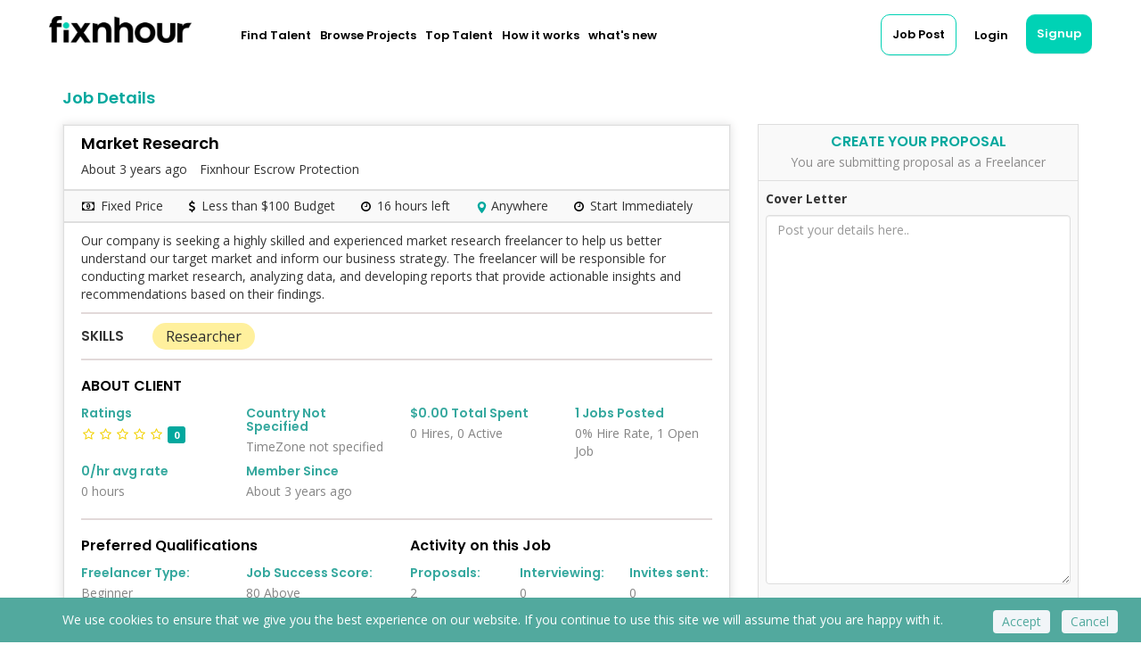

--- FILE ---
content_type: text/html; charset=utf-8
request_url: https://www.fixnhour.com/job/detail/16f36d81-2195-48dc-b264-3a6eb3ecf01e
body_size: 20346
content:

<!DOCTYPE html>
<html prefix="og: http://ogp.me/ns#">
<head>
    <script>
        (function (w, d, s, l, i) {
            w[l] = w[l] || []; w[l].push({
                'gtm.start':
                    new Date().getTime(), event: 'gtm.js'
            }); var f = d.getElementsByTagName(s)[0],
                j = d.createElement(s), dl = l != 'dataLayer' ? '&l=' + l : ''; j.async = true; j.src =
                    'https://www.googletagmanager.com/gtm.js?id=' + i + dl; f.parentNode.insertBefore(j, f);
        })(window, document, 'script', 'dataLayer', 'GTM-TH555JM7');</script>

    <!--for main server-->
    <meta name="google-site-verification" content="iSjMNFfBbEyIX69y8LnM_HA0gHDszWjwOGgi07CkyRk" />
    <!--for beta server-->
    <meta name="google-site-verification" content="vCsw6om8D8t3567GCwYKq5KSdppKbpfqtMxp4TYOCpU" />
    
    
    <meta name="viewport" content="width=device-width, initial-scale=1.0, minimum-scale=1.0, maximum-scale=1.0, user-scalable=no" />
    <title>Market Research</title>
        <meta name="robots" content="noodp,nodir,noydir">
    <meta name="description" content="Our company is seeking a highly skilled and experienced market research freelancer to help us better understand our target market and inform our business strategy. The freelancer will be responsible for conducting market research, analyzing data, and developing reports that provide actionable insights and recommendations based on their findings.">
    <meta name="Keywords">
    <meta property="og:title" content="Market Research" />
    <meta property="og:type" content="website" />
    <meta property="og:url" content="https://www.fixnhour.com/" />
    <meta property="og:site_name" content="fixnhour" />
    <meta property="og:description" content="Our company is seeking a highly skilled and experienced market research freelancer to help us better understand our target market and inform our business strategy. The freelancer will be responsible for conducting market research, analyzing data, and developing reports that provide actionable insights and recommendations based on their findings." />
        <meta property="og:image" content="https://www.fixnhour.com/Content/images/new-fixn-logo.png" />
    <meta name="twitter:url" content="https://www.fixnhour.com/" />
    <meta name="twitter:card" content="summary">
    <meta name="twitter:site" content="@fixnhour">
    <meta name="twitter:title" content="Market Research" />
    <meta name="twitter:description" content="Our company is seeking a highly skilled and experienced market research freelancer to help us better understand our target market and inform our business strategy. The freelancer will be responsible for conducting market research, analyzing data, and developing reports that provide actionable insights and recommendations based on their findings." />
        <meta name="twitter:image" content="https://www.fixnhour.com/Content/images/fixnhour-icon-main.png">

    

    <link rel="canonical" href="https://www.fixnhour.com/job/detail/16f36d81-2195-48dc-b264-3a6eb3ecf01e" />
    <link rel="stylesheet" href="https://cdnjs.cloudflare.com/ajax/libs/font-awesome/4.7.0/css/font-awesome.min.css">
    <link rel="stylesheet" href="/Content/css/bootstrap-theme.css">
    <link rel="stylesheet" href="/Content/css/bootstrap-theme.min.css">
    <link href="/Content/css/bootstrap.css" rel="stylesheet">
    <link rel="stylesheet" href="/Content/css/bootstrap.min.css">
    <link rel="stylesheet" href="/Content/plugins/bootstrap-calender/css/bootstrap-datetimepicker.min.css">
    <link href="https://cdnjs.cloudflare.com/ajax/libs/bootstrap-sweetalert/1.0.1/sweetalert.css" rel="stylesheet" />
    
    <link rel="stylesheet" href="/Content/css/common.css">
    <link rel="stylesheet" href="/Content/css/style.css">


    <link href="/Content/owl-carousel/assets/owl.carousel.min.css" rel="stylesheet" />
    <link href="/Content/owl-carousel/assets/owl.theme.default.min.css" rel="stylesheet" />
    <link href="/Content/css/custom.css" rel="stylesheet" />
    <link rel="stylesheet" href="/Content/css/responsive.css">
    <link rel="icon" href="/content/images/favicon.png" type="images/gif" sizes="16x16">
    <!--for beta server-->
    <!-- Global site tag (gtag.js) - Google Analytics -->
    <script async src="https://www.googletagmanager.com/gtag/js?id=UA-163505142-1"></script>
    <script>
        window.dataLayer = window.dataLayer || [];
        function gtag() { dataLayer.push(arguments); }
        gtag('js', new Date());

        gtag('config', 'UA-163505142-1');
    </script>

    <!--for main server-->
    <!-- Global site tag (gtag.js) - Google Analytics -->
    <script async src="https://www.googletagmanager.com/gtag/js?id=UA-166046069-1"></script>
    <script>
        window.dataLayer = window.dataLayer || [];
        function gtag() { dataLayer.push(arguments); }
        gtag('js', new Date());

        gtag('config', 'UA-166046069-1');
    </script>


</head>
<body>
    <noscript>
        <iframe src="https://www.googletagmanager.com/ns.html?id=GTM-TH555JM7"
                height="0" width="0" style="display:none;visibility:hidden"></iframe>
    </noscript>
    <div id="divloaderImage" style="display:none; z-index:999999;"><img src="/Content/images/new-lodder-gif.gif" alt="Lodder gif"></div>
    <section class="main-site main-site-no-data sec-main-container">
        
        <div id="divAlertMessage" style="position:fixed;bottom:0px;z-index:99999;bottom: 0px;width: 300px;left: 15px;"></div>
        



<!-- data-spy="affix" data-offset-top="2" -->

<header class="header header-for-mobile-view  ">
    <nav class="navbar navbar-default">
        <div class="container custom-container ">
            <!-- Brand and toggle get grouped for better mobile display -->
            <div class="navbar-header">
                
                
                <button type="button" class="navbar-toggle btn-open-nav-bar">
                    <span class="sr-only">Toggle navigation</span>
                    <span class="icon-bar"></span>
                    <span class="icon-bar"></span>
                    <span class="icon-bar"></span>
                </button>
                    <a href="/account/login" class="login-for-mobile-btn" style="display:none;">Log in <img src="/Content/images/menu-login.png" alt="Right arrow" /></a>
                                    <a class="navbar-brand" href="/freelancer"><img style="width:185px;" src="/Content/images/Logo-main.png" alt="logo" /></a>
            </div>

            <!-- Collect the nav links, forms, and other content for toggling -->
            
            <div class="collapse navbar-collapse nvachildbar" id="bs-example-navbar-collapse-1">
                <ul class="nav navbar-nav">
                    

                        <li class="tab-find-talent"><a href="/talent/find-talent">Find Talent</a></li>
                        <li class="tab-find-job"><a href="/Jobs/find-job">Browse Projects</a></li>
                        <li class="tab-top-dev"><a href="/top-developers"> Top Talent</a></li>
                        <li class="tab-how-it-works"><a href="/how-it-work">How it works</a></li>
                    <li class="tab-whats-new"><a href="#" )">what's new</a></li>
                    
                </ul>
                <ul class="nav navbar-nav navbar-right menu-right-lgoin">
                    <li>
                        <div class="only-ipad-serch" style="display:none;">
                            <a href="#" class="" id="btn-search-dropdown"><img src="/Content/images/icon/main-search-icon.png" alt="search icon" /></a>
                        </div>
                    </li>
                                            <li><a href="/job/post-job" class="btn btn-primary job-btn-nav">Job Post</a></li>
                        <li><a href="/account/login" class="log_btn">Login</a></li>
                        <li><a href="/account/register" class="log_btn sign-btn btn btn-primary">Signup</a></li>
                    
                </ul>
            </div>
            <!-- /.navbar-collapse -->
            <!--mobile view header-->
            <!--end mobile view header-->
        </div><!-- /.container-fluid -->
    </nav>
    
    <div class=" top-skills-header2" id="top-skills-header2" style="display: none;">
        

        <form>
            <div class="form-group drop-down-arrow">
                <div class="input-group sec-search-wf">
                    

                    <div class="dropdown">
                        <button class="btn btn-primary dropdown-toggle" type="button" data-toggle="dropdown">
                            <img src="/Content/images/icon/main-search-icon.png" alt="Search icon" />
                        </button>
                        <ul class="dropdown-menu">
                                <li class="active"><a href="javascript:void(0);" class="btn-search-wf" search="F"><img src="/Content/images/icon/search-freelancer.png" alt="Freelancer" /><span>Freelancer</span></a></li>
                                <li class="sec-project-li"><a href="javascript:void(0);" class="btn-search-wf" search="W"><img src="/Content/images/icon/search-project.png" alt="Project" /><span>Project</span></a></li>
                        </ul>
                    </div>
                </div>
            </div>
        </form>
    </div>
</header>
<div class="top-logo-mobile" id="top-logo-mobile" style="display:none;"><a href="/freelancer"><img src="/Content/images/logo-main.png" alt="Logo main" /></a></div>


<section class="job-details-bx">
    <div class="container">
        <div class="job-heading">
            <h4>Job Details</h4>
        </div>
    </div>
</section>
<section class="for-app-parposal-bx">
    <div class="container">
        <div class="row">
            <div class="col-md-8">
                <div class="mar-bot-40 left-section-1 cls-border" id="divJobDetails">
    <div class="job-bx">
        <h4>Market Research</h4>
        <ul class="list-inline list-unstyled graphic-link">
            
            <li>About 3 years ago </li>
            <li>Fixnhour Escrow Protection </li>
        </ul>
    </div>
    <div class="light-gray-bx bod-l-r">
        <ul class=" list-inline list-unstyled for-app-icon">
            <li><i class="fa fa-money" aria-hidden="true"></i>Fixed Price</li>
            <li><i class="fa fa-usd" aria-hidden="true"></i>Less than $100 Budget</li>
            <li><i class="fa fa-clock-o" aria-hidden="true"></i>16 hours  left</li>
            <li>
                    <img src="/Content/images/location.png" />
                Anywhere
            </li>
                <li><i class="fa fa-clock-o" aria-hidden="true"></i>Start Immediately</li>
        </ul>
    </div>
    <div class="job-bx">
        <p class="job-box-p-new para-job-desc div-job-description">Our company is seeking a highly skilled and experienced market research freelancer to help us better understand our target market and inform our business strategy. The freelancer will be responsible for conducting market research, analyzing data, and developing reports that provide actionable insights and recommendations based on their findings.</p>
        
        
        <hr class="hr-for-job-details">
        <div class="skbox">
                <h3>SKILLS</h3>
                <ul class="tl-profile skill-bx job_category_new">
                        <li>Researcher</li>
                </ul>
        </div>
        <div class="clearfix"></div>
        <hr>
        <div class="row div-about-client">
            <div class="col-md-12">
                <div class="pree-job-heading">
                    <h4>ABOUT CLIENT</h4>
                </div>
                <div class="row">
                        <div class="col-md-3 col-sm-6">
                            <div class="pree-inn-cont">
                                <h5>Ratings</h5>
                                <ul class="list-inline list-unstyled rating-box">
                                    <li><i class="fa fa-star-o" aria-hidden="true"></i></li>
                                    <li><i class="fa fa-star-o" aria-hidden="true"></i></li>
                                    <li><i class="fa fa-star-o" aria-hidden="true"></i></li>
                                    <li><i class="fa fa-star-o" aria-hidden="true"></i></li>
                                    <li><i class="fa fa-star-o" aria-hidden="true"></i></li>
                                    <li><span>0</span></li>
                                </ul>
                            </div>
                        </div>
                        <div class="col-md-3 col-sm-6">
                            <div class="pree-inn-cont">                                
                                <h5>Country Not Specified</h5>
                                <span>TimeZone not specified</span>
                            </div>
                        </div>
                    <div class="col-md-3 col-sm-6">
                        <div class="pree-inn-cont">
                            <h5>$0.00 Total Spent</h5>
                            <span>0 Hires, 0 Active</span>
                        </div>
                    </div>
                    <div class="col-md-3 col-sm-6">
                        <div class="pree-inn-cont">
                            <h5>1 Jobs Posted</h5>
                            <span>0% Hire Rate, 1 Open Job</span>
                        </div>
                    </div>
                    <div class="col-md-3 col-sm-6">
                        <div class="pree-inn-cont">
                                <h5>0/hr avg rate</h5>
                            <span>0 hours</span>
                        </div>
                    </div>
                    <div class="col-md-3 col-sm-6">
                        <div class="pree-inn-cont">
                            <h5>Member Since</h5>
                            <span>About 3 years ago</span>
                        </div>
                    </div>
                </div>
            </div>
        </div>
        <div class="clearfix"></div>
        <hr>
        <div class="row">
            <div class="col-md-6 col-sm-6 col-xs-12">
                <div class="pree-job-heading">
                    <h4>Preferred Qualifications</h4>
                </div>
                <div class="row">
                    <div class="col-md-6 col-sm-6 col-xs-12">
                        <div class="pree-inn-cont">
                            <h5>Freelancer Type:</h5>
                            <span>Beginner</span>
                        </div>
                    </div>
                    <div class="col-md-6 col-sm-6 col-xs-12">
                        <div class="pree-inn-cont">
                            <h5>Job Success Score:</h5>
                            <span>80 Above</span>
                        </div>
                    </div>
                    <div class="col-md-6 col-sm-6 col-xs-12">
                        <div class="pree-inn-cont">
                            <h5>Fixnhour Hours:</h5>
                            <span>Less than 500</span>
                        </div>
                    </div> 
                    <div class="col-md-6 col-sm-6 col-xs-12">
                        <div class="pree-inn-cont">
                            <h5>Profile Level:</h5>
                            <span>Not sure</span>
                        </div>
                    </div>
                </div>
            </div>
            <div class="col-md-6 col-sm-6 col-xs-12">
                <div class="pree-job-heading">
                    <h4>Activity on this Job</h4>
                </div>
                <div class="row">
                    <div class="col-md-4 col-sm-6 col-xs-12">
                        <div class="pree-inn-cont">
                            <h5>Proposals:</h5>
                            <span>2</span>
                        </div>
                    </div>
                    <div class="col-md-4 col-sm-6 col-xs-12">
                        <div class="pree-inn-cont">
                            <h5>Interviewing:</h5>
                            <span>0</span>
                        </div>
                    </div>
                    <div class="col-md-4 col-sm-6 col-xs-12">
                        <div class="pree-inn-cont">
                            <h5>Invites sent:</h5>
                            <span>0</span>
                        </div>
                    </div>
                </div>
            </div>
        </div>
    </div>

                </div>
                <div id="divJobProposal">


<div class="left-section-2 mar-bot-25 cls-border">
    <div class="light-gray-bx clearfix">
        <div class="row">
            <div class="col-lg-5 col-md-6  col-sm-6 col-xs-12">
                <div class="parposal-bx">
                    <h3>PROPOSAL <span>(2 PROPOSAL, 0 Invites)</span></h3>
                </div>
            </div>
            <div class="col-lg-7 col-md-6 col-sm-6  col-xs-12 text_Invites_p">
                <ul class="list-inline list-unstyled pull-right average-bx">
                    <li><span>Avg $47.50 </span></li>
                    <li><span>High $95.00 </span></li>
                    <li><span> Low $0.00</span></li>
                </ul>
            </div>
        </div>
    </div>
</div>
        <div class="job-bx mar-bot-25 clearfix cls-border sponsred">
            <div class="col-md-12 col-sm-12 col-xs-12 job-proposal-mew-sec">
                <div class="innate-bx row innate-box-sec">
                    <div class="col-sm-3 col-md-2">
                        <div class="innate-img"> <img class="img-circle" src="/Docs/ProfilePic/3c761c1a-7b54-4291-9736-8224058d7e23.jpg" alt=""> </div>
                    </div>
                    <div class="innat-content clearfix col-sm-6 col-md-8">
                        <h4>
                            TRIDEV PANDA
                            <div class="flag-ind flag_prof">
                                <span class="location-result-icon">
                                        <img class="img-country-flag" src="/Docs/CountryFlag/india.png" />
                                </span>India
                            </div>
                        </h4>
                            <p>
                                <span class="moreellipses">B2B Lead Generator And Data Entry Typist</span>
                                <span class="morecontent" style="display:none">B2B Lead Generator And Data Entry Typist</span>
                                <a href="JavaScript:void(0);" class="morelink hide">More..</a>
                            </p>

                        <ul class="list-inline list-unstyled rating-box rating_invite">
                            <li><i class="fa fa-star-o" aria-hidden="true"></i></li>
                            <li><i class="fa fa-star-o" aria-hidden="true"></i></li>
                            <li><i class="fa fa-star-o" aria-hidden="true"></i></li>
                            <li><i class="fa fa-star-o" aria-hidden="true"></i></li>
                            <li><i class="fa fa-star-o" aria-hidden="true"></i></li>
                            <li><span>0</span></li>
                        </ul>
                    </div>
                    <div class="col-md-2 col-sm-3 col-xs-12">
                                            </div>
                </div>
            </div>
            
            <div class="instant-content job-sec-int-new-show col-md-12 col-sm-12 col-xs-12">
                
                <ul class="col-md-6 list-inline list-unstyled average-bx-2">
                    <li><span>Rank: <b>0</b></span></li>
                    <li><span><b>$0.00</b> Earning </span></li>
                    <li><span><b>0</b> Jobs</span></li>
                </ul>
                <div class="col-md-6 pro-sale">
                    <div class="row">
                        <div class="col-md-12">
                            <ul class="list-inline list-unstyled average-bx-2">
                                
                                <li><span>Submitted: 14 Mar, 2023</span></li>
                                <li><span>11:44 PM</span></li>
                            </ul>
                        </div>
                    </div>
                </div>
            </div>
        </div>
        <div class="job-bx mar-bot-25 clearfix cls-border ">
            <div class="col-md-12 col-sm-12 col-xs-12 job-proposal-mew-sec">
                <div class="innate-bx row innate-box-sec">
                    <div class="col-sm-3 col-md-2">
                        <div class="innate-img"> <img class="img-circle" src="/Docs/ProfilePic/d944b7a6-8727-4473-8e43-f0187b74e457.jpg" alt=""> </div>
                    </div>
                    <div class="innat-content clearfix col-sm-6 col-md-8">
                        <h4>
                            Vinit Kumar
                            <div class="flag-ind flag_prof">
                                <span class="location-result-icon">
                                        <img class="img-country-flag" src="/Docs/CountryFlag/india.png" />
                                </span>India
                            </div>
                        </h4>
                            <p>
                                <span class="moreellipses">Research Analyst  Level 2</span>
                                <span class="morecontent" style="display:none">Research Analyst  Level 2</span>
                                <a href="JavaScript:void(0);" class="morelink hide">More..</a>
                            </p>

                        <ul class="list-inline list-unstyled rating-box rating_invite">
                            <li><i class="fa fa-star-o" aria-hidden="true"></i></li>
                            <li><i class="fa fa-star-o" aria-hidden="true"></i></li>
                            <li><i class="fa fa-star-o" aria-hidden="true"></i></li>
                            <li><i class="fa fa-star-o" aria-hidden="true"></i></li>
                            <li><i class="fa fa-star-o" aria-hidden="true"></i></li>
                            <li><span>0</span></li>
                        </ul>
                    </div>
                    <div class="col-md-2 col-sm-3 col-xs-12">
                                            </div>
                </div>
            </div>
            
            <div class="instant-content job-sec-int-new-show col-md-12 col-sm-12 col-xs-12">
                
                <ul class="col-md-6 list-inline list-unstyled average-bx-2">
                    <li><span>Rank: <b>0</b></span></li>
                    <li><span><b>$0.00</b> Earning </span></li>
                    <li><span><b>0</b> Jobs</span></li>
                </ul>
                <div class="col-md-6 pro-sale">
                    <div class="row">
                        <div class="col-md-12">
                            <ul class="list-inline list-unstyled average-bx-2">
                                
                                <li><span>Submitted: 08 Apr, 2023</span></li>
                                <li><span>11:50 AM</span></li>
                            </ul>
                        </div>
                    </div>
                </div>
            </div>
        </div>

                </div>
            </div>
            <div class="col-md-4" id="divUserProposal">
<div class="right_creat_propsal border-bx height_bx right_hovr_bx">
    <div class="bx_1non">
        <form action="" id="frmSaveJobsProposal">
            <div class="gray-bx border-bx pad-bot">
                <div class="crear-pro-bx text-center">
                    <h4>CREATE YOUR PROPOSAL</h4>
                    <span>You are submitting proposal as a Freelancer </span>
                </div>
            </div>
            <div class="gray-bx border-bx">
                <div class="cover-let-bx">
                    <div class="form-group">
                        <label>Cover Letter</label>
                        <textarea class="form-control textarea-fc" cols="20" data-val="true" data-val-length="enter only 5k char" data-val-length-max="5000" data-val-required="this field is required" id="CoverLetter" name="CoverLetter" placeholder="Post your details here.." rows="20">
</textarea>
                        <span class="field-validation-error text-danger" id="errorCoverLetter" style="display:none;" data-valmsg-for="CoverLetter" data-valmsg-replace="true"><span for="CoverLetter" class="">This field is required</span></span>
                    </div>
                    <div class="form-group pro-exp">
                        <label>Attach File </label>
                        <div class="box">
                            <div class="box__input">
                                <span>Choose a file</span>
                                <input class="box__file" name="files[]" id="fupUpload" data-multiple-caption="{count} files selected" multiple type="file">
                            </div>
                        </div>
                    </div>
                    <ul class="list-inline list-unstyled file-up-bx-2 ul-opcs">
                    </ul>
                </div>
            </div>
            <div class="form-group sub-pre text-center">
                <input data-val="true" data-val-number="The field ID must be a number." data-val-required="The ID field is required." id="hd_JobProposalID" name="ID" type="hidden" value="0" />
                    <a href="javascript:void(0);" class="btn btn-primary">Submit & Preview</a>
            </div>
        </form>
    </div>
    <div class="clearfix"></div>
        <div class="green_box">
            <div class="green_contant-inn text-center">
            </div>
            <div class="gree_bx_inn_btn">
                <div class="green_img_bx"><img src="/Content/images/hover_bx_img.png" alt=""></div>
                <h4>To post your proposal, you have to register or sign in first !</h4>
                <div class="btn_in_bx">
                    <div class="col-md-12">
                        <div class="green_bx_whit_btn">
                            <button type="button" class="btn btn-white btn-login-signin" tabtype="login">Login</button>
                        </div>
                    </div>
                    <div class="col-md-12">
                        <div class="green_bx_whit_btn">
                            <button type="button" class="btn btn-black btn-login-signin" tabtype="signup">Signup</button>
                        </div>
                    </div>
                </div>
            </div>
        </div>
</div>

            </div>
        </div>
    </div>
</section>
<div class="modal fade" id="get-morebp" tabindex="-1" role="dialog" aria-labelledby="myModalLabel">
<div class="modal-dialog" role="document">
    <div class="modal-content">
        <div class="modal-header">
            <button type="button" class="close" data-dismiss="modal" aria-label="Close"><span aria-hidden="true">×</span></button>
            <h4 class="modal-title" id="myModalLabel">Get More BP</h4>
        </div>
        <div class="modal-body login-popup">
            
            <form id="frmGetMoreBP" class="frm-get-more-bp" method="post" action="/Payments1/GetMoreBP">
                <input id="RequestForm" name="RequestForm" type="hidden" value="JobDetail" />
                <input data-val="true" data-val-number="The field JobId must be a number." data-val-required="The JobId field is required." id="JobId" name="JobId" type="hidden" value="3843" />
                <input id="PaymentProvider" name="PaymentProvider" type="hidden" value="" />
                <div class="form-group input-group div-bp-amount">
                    

                    <span class="input-group-addon btn-hr label-sign">$</span>
                    <input class="form-control required chk-val" data-val="true" data-val-number="The field BPAmount must be a number." data-val-required="Please enter amount" id="BPAmount" min="1" name="BPAmount" oninput="this.value = this.value.replace(/[^0-9]/g, &#39;&#39;)" type="text" value="" />
                </div>
                
                <div class="main-message">
                    <h6>$1 = 10 BP</h6>
                </div>
                <div class="clearfix"></div>
                <div class="form-group btn-type">
                    <a href="javascript:void(0);" class="btn-more-bp" provider="PayUMoney">
                        <img src="/Content/images/pay-u-money.png" />
                    </a>
                    
                </div>

                

            </form>
        </div>
    </div>
</div>
</div>
<div class="modal fade modal-for-service" id="addmethod" tabindex="-1" role="dialog" aria-labelledby="myModalLabel" style="display: none;">
    <div class="modal-dialog" role="document">
        <div class="modal-content">
            <div class="modal-header">
                <button type="button" class="close" data-dismiss="modal" aria-label="Close"><span aria-hidden="true">×</span></button>
                <h4 class="modal-title" id="myModalLabel">Fixnhour Service Fees</h4>
            </div>
            <div class="modal-body clearfix">
                <p>Lorem Ipsum is simply dummy text of the printing and typesetting industry. Lorem Ipsum has been the industry's standard dummy text ever since the 1500s, when an unknown printer took a galley of type and scrambled it to make a type specimen book. It has survived not only five centuries, but also the leap into electronic typesetting, remaining essentially unchanged. </p>

                <div class="billing">
                    <p>Previous billings with this client:</p>
                    <h4>$0:00</h4>
                </div>
                <div class="billing">
                    <p>Your bid for this job:</p>
                    <h4>$10:00</h4>
                </div>
                <div class="tbl-sell tbl-sell-new">
                    <table class="table-bill border">
                        <thead>
                            <tr>
                                <th>LIFETIME BILLING</th>
                                <th>FEES</th>
                                <th>BILLING BREAKDOWN</th>
                                <th>YOU'LL RECEIVE</th>
                            </tr>
                        </thead>
                        <tbody>
                            <tr>
                                <td>Frist $500</td>
                                <td>20%</td>
                                <td>$15.00</td>
                                <td>$12.00</td>
                            </tr>
                            <tr>
                                <td>Frist $500</td>
                                <td>20%</td>
                                <td></td>
                                <td>$12.00</td>
                            </tr>
                            <tr>
                                <td>Frist $500</td>
                                <td>20%</td>
                                <td></td>
                                <td>$12.00</td>
                            </tr>
                            <tr>
                                <td></td>
                                <td></td>
                                <td><b>$15.00</b></td>
                                <td><b>$12.00</b></td>
                            </tr>
                        </tbody>
                    </table>
                </div>
                <p>Lorem Ipsum is simply dummy text of the printing. <a href="javascript:void(0);">Learn more</a></p>
                <p><a href="javascript:void(0);" class="btn btn-primary" data-dismiss="modal">Close</a></p>
            </div>
        </div>
    </div>
</div>
    <footer class="footer">
        <div class="container custom-container">
            <div class="col-md-3 col-sm-6">
                <div class="highest">
                    <h2>Highest in-Demand skills</h2>
                    <ul class="foot-menu">
                        <li><a href="/hire/freelance-mobile-app-developers">Mobile App Development</a></li>
                        <li><a href="/hire/web-developer">Web Development</a></li>
                        <li><a href="/hire/android-developer">Android Development</a></li>
                        <li><a href="/hire/ios-developers">IOS Development</a></li>
                        <li><a href="/hire/seo-expert">SEO Expert</a></li>
                        <li><a href="/hire/freelance-graphic-designers">Graphics & Design</a></li>
                    </ul>
                </div>
            </div>
            <div class="col-md-3 col-sm-6">
                <div class="highest">
                    <h2>About</h2>
                    <ul class="foot-menu">
                        <li><a href="/about">About Fixnhour</a></li>
                        <li><a href="/trust-safety">Trust and Safety</a></li>
                        <li><a href="javascript:void(0);">For Investors</a></li>
                        <li><a href="/careers">Careers</a></li>
                        <li><a href="/contact">Contact </a></li>
                        
                        <li><a href="/support">Support</a></li>
                        
                    </ul>
                </div>
            </div>
            <div class="col-md-3 col-sm-6">
                <div class="highest">
                    <h2>Navigation</h2>
                    <ul class="foot-menu">
                        
                        <li><a href="/job/post-job">Post Job</a></li>
                        <li><a href="/talent/find-talent">Find Talent</a></li>
                        <li><a href="/Jobs/find-job">Find Job </a></li>
                        <li><a href="/how-it-work">How it Works </a></li>
                        <li><a href="/top-developers">Top Talent</a></li>
                        <li><a target="_blank" href="http://blog.fixnhour.com/">Blog</a></li>
                    </ul>
                </div>
            </div>
            <div class="col-md-3 col-sm-6">
                <div class="highest">
                    <h2>Browse popular categories</h2>
                    <ul class="foot-menu">
                        <li><a href="/category/web-mobile-soft-developers">Web, Mobile & Software developers</a></li>
                        <li><a href="/category/designers-and-creatives">Designers & Creatives</a></li>
                        <li><a href="/category/writing">Writers</a></li>
                        <li><a href="/category/administrative-support">Admin Support</a></li>
                        
                        <li><a href="/category/translator">Translation</a></li>
                        <li><a href="/category/customer-service">Customer Service</a></li>
                        
                    </ul>
                </div>
            </div>
            <div class="row">
                <div class="col-sm-4 col-md-4">
                    <p class="hire-talent hire-telent-logo-footer"><img style="width:185px;" src="/Content/images/logo-fixnhour-footer.png" alt="logo" /></p>
                </div>
                <div class="col-md-8 col-sm-8 follow_media footer-social-media">
                    <ul>
                        <li><a target="_blank" href="https://www.facebook.com/Fixnhour"><i class="fa fa-facebook" aria-hidden="true"></i></a></li>
                        <li><a target="_blank" href="https://twitter.com/fixnhour"><i class="fa fa-twitter" aria-hidden="true"></i></a></li>
                        <li><a target="_blank" href="https://www.linkedin.com/company/fixnhour"><i class="fa fa-linkedin" aria-hidden="true"></i></a></li>
                        <li><a target="_blank" href="https://www.instagram.com/fixnhour/"><i class="fa fa-instagram" aria-hidden="true"></i></a></li>
                    </ul>
                </div>
            </div>
            
            <div class="clearfix"></div>
            <div class="copyright">
                <div class="col-sm-12 col-md-12">
                    <p class="privacy text-center">
                        <a href="/refund-policy">Refund Policy</a>&nbsp;
                        <span></span>
                        <a href="/terms-conditions">Terms and Conditions</a>&nbsp;
                        <span></span>
                        <a href="/policy/privacy-policy">Privacy Policy</a>
                    </p>
                </div>
            </div>
        </div>
    </footer>


        <div class="cookies-popup">
            <div class="container">
                <p>We use cookies to ensure that we give you the best experience on our website. If you continue to use this site we will assume that you are happy with it.</p>
                <a href="javascript:void(0);" id="btn-cookies-accept">Accept</a>
                <a href="javascript:void(0);" id="btn-cookies-cancel">Cancel</a>
            </div>
        </div>
        
    </section>
        <a id="btn-back-to-top" href="#" class="btn btn-light btn-lg back-to-top" role="button"><i class="fa fa-chevron-up"></i></a>
    <!-- Post Offer Modal -->
    <div class="modal fade" id="postOffer" tabindex="-1" role="dialog">
<div class="modal-dialog">
    <div class="modal-content">
        <div class="modal-header">
            <button type="button" class="close" data-dismiss="modal" aria-label="Close"><span aria-hidden="true">&times;</span></button>
            <h4 class="modal-title">TERMS AND CONDITIONS</h4>
        </div>
        <form action="" id="frmPostJobOffer" class="popup-validation-msg">
            <div class="modal-body clearfix">
                <input data-val="true" data-val-number="The field OfferToID must be a number." data-val-required="The OfferToID field is required." id="OfferToID" name="OfferToID" type="hidden" value="0" />
                <input Id="JobOfferID" data-val="true" data-val-number="The field ID must be a number." data-val-required="The ID field is required." id="ID" name="ID" type="hidden" value="0" />
                <input data-val="true" data-val-number="The field JobID must be a number." data-val-required="The JobID field is required." id="JobID" name="JobID" type="hidden" value="0" />
                <input data-val="true" data-val-number="The field JobProposalId must be a number." data-val-required="The JobProposalId field is required." id="JobProposalId" name="JobProposalId" type="hidden" value="0" />
                
                <input type="hidden" id="hdProposalRow" value="" />
                <div class="col-md-12">
                    <div class="form-group">
                        <label for="comment">TERMS <span class="required-error-msg">*</span></label>
                        
                        <textarea class="form-control chkl-val" cols="20" data-val="true" data-val-required="this field is required" id="TermsAndCondition" name="TermsAndCondition" placeholder="Write Terms and Conditions" rows="5">
</textarea>
                        
                    </div>
                </div>
                <div class="col-sm-6 col-md-6">
                    <div class="form-group">
                        <label>COST <span class="required-error-msg">*</span></label>
                        
                        <div class="input-group">
                            <span class="input-group-addon input-group-addon-job-new">$</span>
                            <input class="form-control input_box Decimal chk-val" data-val="true" data-val-number="The field Cost must be a number." data-val-required="this field is required" id="Cost" name="Cost" type="text" value="0" />
                        </div>
                        
                    </div>
                </div>
                <div class="col-sm-6 col-md-6">
                    <div class="form-group date-popup-tc">
                        <label>DELIVERY DATE <span class="required-error-msg">*</span></label>
                        
                        <div class="input-group date div-delivery-date">
                            
                            <input class="form-control chk-val" data-val="true" data-val-date="The field DeliveryDate must be a date." data-val-required="this field is required" id="DeliveryDate" name="DeliveryDate" placeholder="select Delivery Date" type="text" value="" />
                            
                            <span class="input-group-addon input-group-addon-job-new select-delivery-date"> <span class="glyphicon glyphicon-calendar"></span></span>
                        </div>
                    </div>
                </div>
                <div class="clearfix"></div>
                <div class="col-sm-12 col-md-12">
                    <div class="btn-bx">
                        <a href="javascript:void(0);" class="btn btn-primary btn-post-job-offer">Submit</a>
                    </div>
                </div>
            </div>
        </form>
        <div id="divSubmitTCAlertMessage" style="position:fixed;bottom:0px;z-index:99999;bottom: 0px;width: 300px;left: 15px;"></div>
    </div>
</div>



    </div>
    
    <div class="modal fade home-mode-pop" id="sign-pop" tabindex="-1" role="dialog" aria-labelledby="myModalLabel">
<div class="modal-dialog login_model_popup_new" role="document">
    <div class="modal-content">
        <div class="modal-header">
            <button type="button" class="close" data-dismiss="modal" aria-label="Close"><span aria-hidden="true">&times;</span></button>
            <div class="modal-title log_pop" id="myModalLabel">
                <ul class="nav nav-tabs" role="tablist">
                    <li role="presentation" class="active"><a href="#login" aria-controls="home" role="tab" data-toggle="tab">Login</a></li>
                    <li role="presentation"><a href="#signup" aria-controls="profile" role="tab" data-toggle="tab">Signup</a></li>
                </ul>
            </div>
        </div>
        <div>
            <!-- Nav tabs -->
            <!-- Tab panes -->
            <div class="tab-content">
<div id="login" class="div-login tab-pane active">
    <form id="frmLoginModal" action="#">
        <input name="__RequestVerificationToken" type="hidden" value="Jkx0MSwQtYoUCi0pvCd2q4Q3Bcn1Cdd1zgqoSaI49xLbHWm7IctV0Y7LSQHatmPr49jz4fegJ2CYgvamEV5-XLM11dtKwdA4kWLy6VDNwWo1" />
        <div role="tabpanel">
            <div class="modal-body clearfix">
                <div id="divAlertMessageLoginPopup" style="position:absolute;z-index:99999;"></div>
                <h2 class="text-center">We're glad to see you again!</h2>
                <div class="row">
                    <div class="col-md-12">
                        <div class="form-group">
                            <div class="input-group">
                                <span class="input-group-addon start"><i class="fa fa-user"></i></span>
                                
                                <input class="form-control control-user" data-val="true" data-val-email="Enter valid email" data-val-required="Email is required" id="Email" name="Email" placeholder="Email" type="text" value="" />
                            </div>
                            <span class="field-validation-valid text-danger" data-valmsg-for="Email" data-valmsg-replace="true"></span>
                        </div>
                    </div>
                    <div class="col-md-12">
                        <div class="form-group">
                            <div class="input-group">
                                <span class="input-group-addon start"><i class="fa fa-key"></i></span>
                                
                                <input class="form-control control-password" data-val="true" data-val-required="Password is required" id="Password" name="Password" placeholder="Password" type="password" />
                            </div>
                            <span class="field-validation-valid text-danger" data-valmsg-for="Password" data-valmsg-replace="true"></span>
                        </div>
                    </div>
                </div>
                <div class="checkbox">
                    <label for="checkboxes-0">
                        <input name="checkboxes" id="checkboxes-0" value="1" type="checkbox">
                        Remember for two weeks
                    </label>
                </div>
                <a class="fog-pass pull-right" href="/Account/ForgotPassword">Forgot Password</a>

                <div class="form-group text-center log-button">
                    
                    <button type="submit" class="btn btn-primary" id="btn-login"> Login Now</button>
                </div>
            </div>
        </div>
        </form>
</div>


<div class="tab-pane div-signup" id="signup">
    <form id="frmSignupModal" action="#">
        
        <input name="__RequestVerificationToken" type="hidden" value="LbpsU2mR8nkLliSwELIltt3LHtPN5qUZf57E7z1knQHSOPTYXK7hmK-RcVGmqfBl0FGe_j_ZyUpY0_8piQVlkIkptLkhuQUWlIMZUIxbnYs1" />
        <div role="tabpanel">
            <div class="modal-body clearfix">
                <div id="divAlertMessageSignupPopup" style="position:absolute;z-index:99999;"></div>
                <div class="row">
                    <div class="col-md-6">
                        <div class="form-group">
                            <div class="input-group">
                                <span class="input-group-addon start"><i class="fa fa-user"></i></span>
                                
                                <input class="form-control" data-val="true" data-val-required="First name required" id="FirstName" name="FirstName" placeholder="First Name" type="text" value="" />
                            </div>
                            <span class="field-validation-valid text-danger" data-valmsg-for="FirstName" data-valmsg-replace="true"></span>
                        </div>
                    </div>
                    <div class="col-md-6">
                        <div class="form-group">
                            <div class="input-group">
                                <span class="input-group-addon start"><i class="fa fa-user"></i></span>
                                <input class="form-control" data-val="true" data-val-required="Last name required" id="LastName" name="LastName" placeholder="Last Name" type="text" value="" />
                            </div>
                            <span class="field-validation-valid text-danger" data-valmsg-for="LastName" data-valmsg-replace="true"></span>
                        </div>
                    </div>
                </div>
                <div class="row">
                    <div class="col-md-6">
                        <div class="form-group">
                            <div class="input-group">
                                <span class="input-group-addon start"><i class="fa fa-user"></i></span>
                                <input class="form-control alphabetsnumbers duplicateusername" data-val="true" data-val-required="Username required" id="UserName" name="UserName" placeholder="UserName" type="text" value="" />
                            </div>
                            <span class="field-validation-valid text-danger" data-valmsg-for="UserName" data-valmsg-replace="true"></span>
                            <span class="text-danger field-validation-error "><span for="UserName" class="username-common-error"></span></span>
                        </div>
                    </div>
                    <div class="col-md-6">
                        <div class="form-group">
                            <div class="input-group">
                                <span class="input-group-addon start"><i class="fa fa-key"></i></span>
                                <input class="form-control" data-val="true" data-val-length="Password Must be at least 6 characters long." data-val-length-max="100" data-val-length-min="6" data-val-required="Password required" id="Password" name="Password" placeholder="Password" type="password" />
                            </div>
                            <span class="field-validation-valid text-danger" data-valmsg-for="Password" data-valmsg-replace="true"></span>
                        </div>
                    </div>
                </div>
                <div class="form-group">
                    <div class="input-group">
                        <span class="input-group-addon start"><i class="fa fa-envelope"></i></span>
                        <input class="form-control remove-white-space duplicateemail" data-val="true" data-val-email="Enter valid email address" data-val-required="Email is required" id="Email" name="Email" placeholder="Email" type="text" value="" />
                    </div>
                    <span class="field-validation-valid text-danger" data-valmsg-for="Email" data-valmsg-replace="true"></span>
                    <span class="text-danger field-validation-error "><span for="Email" class="email-common-error"></span></span>
                </div>
                <div class="form-group">
                    <label class="radio-inline" for="radios-0">
                        <input data-val="true" data-val-required="Please select what you want to do on fixnhour" id="UserType" name="UserType" type="radio" value="Client" />
                        For Work
                    </label>
                    <label class="radio-inline" for="radios-1">
                        <input id="UserType" name="UserType" type="radio" value="Freelancer" />
                        For Freelancer
                    </label>
                    <span class="field-validation-valid text-danger" data-valmsg-for="UserType" data-valmsg-replace="true"></span>
                </div>
                
                <div class="form-group text-center">
                    <input data-val="true" data-val-required="Captcha is required" id="RecaptchaSitekey" name="RecaptchaSitekey" type="hidden" value="6LeZhNAUAAAAAGxSai46CF8TXRAmWsU-GTExDz3X" />
                    <button type="submit" class="btn btn-primary" id="btn-signup">Signup Now</button>
                </div>
            </div>
        </div>
        
    </form>
</div>



            </div>
        </div>
    </div>
</div>
    </div>

<!--mobile view header-->
<div id="mySidenav" class="sidenav_mobile" style="left:-100%; z-index:999999;" ">
    <div class="inner-sidebar-mobile">
        <div class="menu_mobile_new div-mobile-menus">
            <a href="/freelancer" class="img-lgo-menus"><img src="/Content/images/fixn-logo-white.png" width="80px" alt="fixn logo white"></a>
            <ul class="nav navbar-nav freelacer-lgin-mobilemenu">
                    <li class="tab-find-talent mobile_withoutlogin"><a href="/talent/find-talent"><img src="/Content/images/menu1.png" alt="Find Talent" class="img-without-hover-icon" /><img src="/Content/images/y-menu1.png" alt="Find Talent one" class="img-hover-icon" /> Find Talent</a></li>
                    <li class="tab-find-job mobile_withoutlogin"><a href="/Jobs/find-job"><img src="/Content/images/menu2.png" alt="Browse Projects" class="img-without-hover-icon" /> <img src="/Content/images/y-menu2.png" alt="Browse Projects one" class="img-hover-icon" /> Browse Projects</a></li>
                    <li class="tab-top-dev mobile_withoutlogin"><a href="/top-developers"><img src="/Content/images/menu3.png" alt="Top Talent" class="img-without-hover-icon" /><img src="/Content/images/y-menu3.png" alt="Top Talent one" class="img-hover-icon" /> Top Talent</a></li>
                    <li class="tab-how-it-works mobile_withoutlogin"><a href="/how-it-work"><img src="/Content/images/menu4.png" alt="How it works" class="img-without-hover-icon" /> <img src="/Content/images/y-menu4.png" alt="How it works one" class="img-hover-icon" /> How it works</a></li>
            </ul>
            <ul class="nav navbar-nav ">
                    <li class="mobile_withoutlogin"><a href="/account/login" class="log_btn"><img src="/Content/images/menu5.png" alt="Login" class="img-without-hover-icon" /><img src="/Content/images/y-menu5.png" alt="Login one" class="img-hover-icon" /> Login</a></li>
                    <li class="mobile_withoutlogin"><a href="/account/register" class="log_btn"><img src="/Content/images/menu6.png" alt="Signup" class="img-without-hover-icon" /><img src="/Content/images/y-menu6.png" alt="Signup one" class="img-hover-icon" /> Signup</a></li>
                                    <li class="tab-post-job tab-post-for-mbl-new"><a href="/job/post-job" class="btn btn-primary" style="color:#fff !important;">Post a job</a></li>
            </ul>
            <ul class="nav navbar-nav navbar-right mbl-sidebr-notifications">
            </ul>
        </div>
    </div>
</div>
<!--end mobile view header-->


    

    <script src="/Content/js/jquery.min.js"></script>
    <script src="/Content/js/bootstrap.min.js"></script>
    <script type="text/javascript" src="/Scripts/jquery.validate.min.js"></script>
    <script type="text/javascript" src="/Scripts/jquery.validate.unobtrusive.min.js"></script>
    <script src="https://cdnjs.cloudflare.com/ajax/libs/bootstrap-sweetalert/1.0.1/sweetalert.js"></script>
    <script src="/Content/js/HandlerJs/AjaxCallCommon.js"></script>
    <script src="/Content/js/alertMessage.js"></script>
    <script src="/Content/js/bootstrap-confirmation.js"></script>
    <script src="/Content/plugins/bootstrap-calender/js/moment-with-locales.js"></script>
    <script src="/Content/plugins/fullcalendar/js/fullcalendar.min.js"></script>
    <script src="/Content/plugins/bootstrap-calender/js/bootstrap-datetimepicker.js"></script>
    <script src="/Content/js/HandlerJs/commonfunction.js"></script>
    <script src="/Content/js/HandlerJs/dateformat.js"></script>
    <script src="/Scripts/jquery.signalR-2.4.1.min.js"></script>
    <script src="/signalr/hubs"></script>
    
    
    <script src='https://www.google.com/recaptcha/api.js' type="text/javascript"></script>
    <script>
        $(function () {
            $(document).on("click", ".morelink", function () {
                $(this).prev(".morecontent").show(1000);
                $(this).prev(".moreellipses").hide(1000);
                $(this).addClass("lesslink");
                $(this).removeClass("morelink");
                $(this).text("less");
            });
            $(document).on("click", ".lesslink", function () {
                $(this).prev(".morecontent").hide(1000);
                $(this).prev(".moreellipses").show(1000)
                $(this).addClass("morelink");
                $(this).removeClass("lesslink");
                $(this).text("More..");
            });
        });
        $(document).ready(function () {
            $("#frmSignupModal").find("#JobID").val("3843");
            
            //setTimeout(function () { getJobDescText(); },2000);
            $(document).on("click", ".btn-more-bp", function () {
                var provider = $(this).attr("provider");
                $("#PaymentProvider").val(provider);
                var form = $("#frmGetMoreBP");
                if (form.valid()) {
                    $("#frmGetMoreBP").submit();
                }
            });
            $(document).on("submit", "#frmLoginModal", function (e) {
                $("#divloaderImage").show();
                e.preventDefault();
                var form = $(this);
                if (form.valid()) {
                    var UrlData = JSON.stringify({
                        Email: $('#frmLoginModal #Email').val(),
                        Password: $('#frmLoginModal #Password').val()
                    });
                    var UrlLink = "/Account/LoginModal";
                    ServiceClass.CallServer(UrlData, function (result) {
                        alertService.showAlert("#divAlertMessageLoginPopup", result.messageType, result.message);
                        if (result.status) {
                            if (result.role == 'Freelancer') {
                                $("#sign-pop").modal('hide');
                                window.location.reload();
                            }
                            else {
                                alertService.showAlert("#divAlertMessageLoginPopup", "alert-warning", "Please login with freelancer account to post a proposal.");
                            }
                        }
                        $("#divloaderImage").hide();
                    },
                        function (xhr, textStatus, errorThrown) {
                            $("#divloaderImage").hide();
                        },
                        true, UrlLink, ServiceClass.DataType[0], ServiceClass.ContentType[0], false, ServiceClass.AjaxMethodType[0]);
                }
                else {
                    $("#divloaderImage").hide();
                }
            });
            $(document).on("click", ".btn-login-signin", function () {
                var tabType = $(this).attr("tabtype");
                $("#sign-pop").find(".active").each(function () {
                    $(this).removeClass("active");
                });
                $("#sign-pop").find("a[href='#" + tabType+"']").parents("li").addClass("active");
                $("#sign-pop").find("#" + tabType).addClass("active");
                $("#sign-pop").find("label[for='radios-0']").remove();
                $("#sign-pop").find("label[for='radios-1']").hide();
                 $("#sign-pop").find("input[type='radio']").each(function () {
                    if ($(this).val() == 'Freelancer') {
                        $(this).attr("checked", "checked");
                    }
                });
                $("#sign-pop").modal({
                    show: true
                });
            });
            $(document).on("submit", "#frmSignupModal", function (e) {
                //debugger;
                $("#divloaderImage").show();
                e.preventDefault();
                var form = $(this);
                if (form.valid()) {
                    var userType = "";
                    $("#frmSignupModal").find('input:radio').each(function () {
                        if ($(this).is(':checked')) {
                            userType = $(this).val();
                        }
                    });
                    var data = JSON.stringify({
                        RecaptchaSitekey: $("#frmSignupModal #RecaptchaSitekey").val(),
                        FirstName: $("#frmSignupModal #FirstName").val(),
                        LastName: $("#frmSignupModal #LastName").val(),
                        UserName: $("#frmSignupModal #UserName").val(),
                        Password: $("#frmSignupModal #Password").val(),
                        Email: $("#frmSignupModal #Email").val(),
                        JobID: "3843",
                        UserType: userType
                    });
                    var UrlLink = "/Account/RegisterModel";
                    ServiceClass.CallServer(data, function (result) {
                        if (result.status) {
                            alertService.showAlert("#divAlertMessageSignupPopup", result.messageType, "Account register successfully and this job has been saved for you. Please check your email to verify the account");
                            var link = "/Home/RegistrationSuccess?exToken=userId";
                            link = link.replace("userId", result.userId);
                            setTimeout(function () {
                                window.location.href = link;
                            }, 3000);
                        }
                        else {
                            alertService.showAlert("#divAlertMessageSignupPopup", result.messageType, result.message);
                        }
                        $("#divloaderImage").hide();
                    },
                        function (xhr, textStatus, errorThrown) {
                            $("#divloaderImage").hide();
                        },
                        true, UrlLink, ServiceClass.DataType[0], ServiceClass.ContentType[0], false, ServiceClass.AjaxMethodType[0]);
                }
                else {
                    $("#divloaderImage").hide();
                }
            });
            $(document).on("click", ".btn-getBP", function () {
                var $form = $('form#frmGetMoreBP');
                var frmValid = $form.valid();
                if (frmValid) {
                    getMoreBP();
                }
            });
            $(document).on("keyup", "#UserEarning", function () {
                if ($(this).val() != "") {
                    $("#UserReceive").val("0");
                    var thisVal = parseFloat($(this).val());
                    var FHFees = parseFloat($("#FHFees").val());
                    var userReceive = 0;
                    if (thisVal > 0) {
                        userReceive = (thisVal * FHFees) / 100;
                        $("#UserReceive").val((thisVal - userReceive).toFixed(2));
                    }
                    else {
                        $("#UserReceive").val((userReceive).toFixed(2));
                    }
                    $(".amountdisplay").val((userReceive).toFixed(2));
                }
                //else {
                //    $(this).removeClass("input-validation-error");
                //}
            });
            $(document).on("click", ".btn-save-proposal", function (e) {
                e.preventDefault();
                var $form = $('form#frmSaveJobsProposal');
                var frmValid = $form.valid();
                var customValid = validateProposalControls();
                if (customValid && frmValid) {
                    SaveJobProposal();
                }
            });
            //$(document).on("focusout", "#UserEarning", function (e) {
            //    $(this).removeClass("input-validation-error");
            //});
            $(document).on("click", ".btn-Update-proposal", function (e) {
                e.preventDefault();
                var $form = $('form#frmSaveJobsProposal');
                var frmValid = $form.valid();
                var customValid = validateProposalControls();
                if (customValid && frmValid) {
                    SaveJobProposal();

                }
            });
            $(document).on("click", ".proposal-final-submit", function (e) {
                JobProposalFinalSave();
            });
            $(document).on("click", ".Edit-proposal", function (e) {
                loadProposalEdit();
            });
            $(document).on("click", ".call-next", function () {
                var pageNo = parseInt($(this).attr("page-number"));
                var pageTo = parseInt($(this).attr("page-to"));
                var totalCount = parseInt($(this).attr("totalcount"));
                if (pageNo >= totalCount) {
                    return false;
                }
                filterProposal(pageNo + 1);
            });
            $(document).on("click", ".call-prev", function () {
                var pageNo = parseInt($(this).attr("page-number"));
                if (pageNo <= 0) {
                    return false;
                }
                filterProposal(pageNo);
            });
            $(document).on("click", ".fa-trash", function () {
                removeAttachment(this);
            });
            $(document).on("change", "#fupUpload", function (e) {
                $("#divloaderImage").show();
                var files = e.target.files;
                if (files.length > 0) {
                    var data = new FormData();
                    for (var x = 0; x < files.length; x++) {
                        data.append("file" + x, files[x]);
                    }
                    $.ajax({
                        type: "POST",
                        url: '/Jobs/UploadProposalFile',
                        contentType: false,
                        processData: false,
                        data: data,
                        success: function (result) {
                            $("#fupUpload").val('');
                            if (result.data.IsValid) {
                                $.each(result.data.returnData, function (index, value) {
                                    $(".file-up-bx-2").append('<li class="li-job-docs" docnewname="' + value.DocNewName + '" docorginalname="' + value.DocOrginalName + '" extension="' + value.Extension + '" fullpath="' + value.FullPath + '"><p> <span><i class="fa fa-file" aria-hidden="true"></i></span>' + value.DocOrginalName + '</p><i class="fa fa-trash dust_pos"></i></li >');
                                });
                            }
                            else {
                                alertService.showAlert("#divAlertMessage", result.data.messageType, result.data.Message);
                            }
                            $("#divloaderImage").hide();
                        },
                        error: function (xhr, status, p3, p4) {
                            var err = "Error" + "" + status + "" + p3 + "" + p4;
                            if (xhr.responseText && xhr.responseText[0] == "{")
                                err = JSON.parse(xhr.responseText).Message;
                            alertService.showAlert("#divAlertMessage", 'alert-danger', err);
                            $("#divloaderImage").hide();
                        }
                    });
                }
                else {
                    $("#divloaderImage").hide();
                }
            });
        });
        function loadJobDetails() {
            $("#divloaderImage").show();
                var UrlLink = "/Jobs/JobDetailPartial";
                var UrlData = { 'JobID': "3843"};
                ServiceClass.CallServer(UrlData, function (result) {
                    $("#divJobDetails").html(result);
                    $("#divloaderImage").hide();
                },
                    function (xhr, textStatus, errorThrown) {
                        $("#divloaderImage").hide();
                    },
                    true, UrlLink, ServiceClass.DataType[1], ServiceClass.ContentType[1], true, ServiceClass.AjaxMethodType[1]);
            }
        function loadProposalEdit() {
            $("#divloaderImage").show();
                var UrlLink = "/Jobs/GetUserProposal";
                var UrlData = { 'JobID': "3843", 'IsEdit': true };
                ServiceClass.CallServer(UrlData, function (result) {
                    $("#divUserProposal").html(result);
                    setTimeout(function () {
                        dateformat.loadDatePicker();
                        $("#divloaderImage").hide();
                    }, 1000);
                },
                    function (xhr, textStatus, errorThrown) {
                        $("#divloaderImage").hide();
                    },
                    true, UrlLink, ServiceClass.DataType[1], ServiceClass.ContentType[1], true, ServiceClass.AjaxMethodType[1]);
            }
        function removeAttachment(element) {
            $(element).parents(".li-job-docs").remove();
            
        }
        function validateProposalControls() {
            var returnFlag = true;
            $("#errorCoverLetter").hide();
            //var coverLetter = $('#CoverLetter').Editor("getText");
            var coverLetter = $('#CoverLetter').val();
            if (coverLetter == "") {
                returnFlag = false;
                $("#errorCoverLetter").show();
            }
            return returnFlag;
        }
        function filterProposal(pageNo) {
            $("#divloaderImage").show();
            var UrlLink = "/Jobs/JobProposalList";
            var UrlData = { 'JobID': "3843", 'PageNo': pageNo };
            ServiceClass.CallServer(UrlData, function (result) {
                $("#divJobProposal").html(result);
                $("#divloaderImage").hide();
            },
                function (xhr, textStatus, errorThrown) {
                    $("#divloaderImage").hide();
            },
            true, UrlLink, ServiceClass.DataType[1], ServiceClass.ContentType[0], false, ServiceClass.AjaxMethodType[1]);
        }
        function previewProposal() {
            $("#divloaderImage").show();
            var UrlLink = "/Jobs/GetUserProposal";
            var UrlData = { 'JobID': "3843" };
            ServiceClass.CallServer(UrlData, function (result) {
                $("#divUserProposal").html(result);
                $("#divloaderImage").hide();
            },
                function (xhr, textStatus, errorThrown) {
                    $("#divloaderImage").hide();
            },
            true, UrlLink, ServiceClass.DataType[1], ServiceClass.ContentType[0], false, ServiceClass.AjaxMethodType[1]);
        }
        function JobProposalFinalSave() {
            $("#divloaderImage").show();
            var UrlLink = "/Jobs/JobProposalFinalSave";
            var UrlData = { 'ID': $("#hd_JobProposalID").val() };
            ServiceClass.CallServer(UrlData, function (result) {
                alertService.showAlert("#divAlertMessage", result.data.messageType, result.data.Message);
                if (result.data.IsValid) {
                    loadJobDetails();
                    previewProposal();
                    filterProposal(1);
                }
                $("#divloaderImage").hide();
            },
                function (xhr, textStatus, errorThrown) {
                    $("#divloaderImage").hide();
            },
            true, UrlLink, ServiceClass.DataType[0], ServiceClass.ContentType[0], false, ServiceClass.AjaxMethodType[1]);
        }
        function SaveJobProposal() {
            $("#divloaderImage").show();
            $("html, body").animate({ scrollTop: 0 }, "slow");
            //var strFiles = "";
            //$(".file-up-bx-2 li").each(function () {
            //    if ($(this).text() != "") {
            //        strFiles = strFiles + "," + $(this).text()
            //    }
            //});
            var obj = new Object();
           // obj.ProposalAttachments = strFiles;
            obj.ProposalDocuments = [];
            $(".file-up-bx-2").find(".li-job-docs").each(function () {
                var objDoc = new Object();
                objDoc.DocNewName = $(this).attr("docnewname");
                objDoc.DocOrginalName = $(this).attr("docorginalname");
                objDoc.Extension = $(this).attr("extension");
                objDoc.FullPath = $(this).attr("fullpath");
                obj.ProposalDocuments.push(objDoc);
            });
            obj.IsDraft = true;
            IsTop = false;
            obj.CoverLetter = $('#CoverLetter').val();
            obj.UserEarning = $("#UserEarning").val() != "" ? $("#UserEarning").val() : 0;
            obj.FHFees = $("#FHFees").val();
            obj.UserReceive = $("#UserReceive").val();
            obj.DeliveryDate = $("#DeliveryDate").val();
            obj.IsPricingLatter = $("#IsPricingLatter").is(":checked");
            obj.IsTop = $("#IsTop").is(":checked");
            obj.ID = $("#hd_JobProposalID").val();
            obj.JobID = "3843";
            var UrlLink = "/Jobs/SaveJobProposal";
            var UrlData = JSON.stringify(obj);
            ServiceClass.CallServer(UrlData, function (result) {
                alertService.showAlert("#divAlertMessage", result.data.messageType, result.data.Message);
                if (result.data.IsValid) {
                    previewProposal();
                }
                $("#divloaderImage").hide();
            },
                function (xhr, textStatus, errorThrown) {
                    $("#divloaderImage").hide();
            },
            true, UrlLink, ServiceClass.DataType[0], ServiceClass.ContentType[0], false, ServiceClass.AjaxMethodType[0]);
        }
        function getMoreBP() {
            $("#divloaderImage").show();
            var UrlLink = "/Home/GetMoreBP";
            if (eval($("#BPAmount").val()) > 0){
                var UrlData = { "BPAmount": $("#BPAmount").val() }
                ServiceClass.CallServer(UrlData, function (result) {
                    alertService.showAlert("#divAlertMessageBP", result.data.messageType, result.data.Message);
                    if (result.data.IsValid) {
                        $('#get-morebp').modal('toggle');
                        $("#BPAmount").val(0);
                        //previewProposal();
                        $("#bidBalance").text(result.data.returnData);
                    }
                    $("#divloaderImage").hide();
                },
                    function (xhr, textStatus, errorThrown) {
                        $("#divloaderImage").hide();
                    },
                    true, UrlLink, ServiceClass.DataType[0], ServiceClass.ContentType[0], false, ServiceClass.AjaxMethodType[1]);
            }
        }
        //function getJobDescText() {
        //    var html = $(".div-job-description").next().html();
        //    var div = document.createElement("div");
        //    div.innerHTML = html;
        //    $(".div-job-description").next().html(div.innerText);
        //    $(".div-job-description").next().removeAttr("style");
        //}
    </script>

    <script>
        window.onscroll = function () {
            stickyHeader()
        };
        $(window).scroll(function () {
            var sticky = $('.cat-sticky'),
                scroll = $(window).scrollTop();
            if (scroll >= 100) sticky.addClass('fixed-sticky');
            else sticky.removeClass('fixed-sticky');
        });
        var header = document.getElementById("top-logo-mobile");
        var sticky = header.offsetTop;
        $(document).ready(function () {
            

            $(document).on("click", ".btn-open-nav-bar", function (e) {
                ////$(".div-mobile-menus").show();
                $("#mySidenav").css("left", "0px");
                //$("#mySidenav").addClass("div-mobile-side-nav");
                $("html").addClass("main-html-container");
                $(".sec-main-container").addClass("sec-main-with-menu");
                $("body").addClass("body-with-menu");
            });
            $(document).on("click", ".sec-main-with-menu, .sec-main-with-menu .header-for-mobile-view", function (e) {
                ;
                ////$(".div-mobile-menus").hide();
                $("#mySidenav").css("left", "-100%");
                //$("#mySidenav").removeClass("div-mobile-side-nav");
                $("html").removeClass("main-html-container");
                $(this).removeClass("sec-main-with-menu");
                $("body").removeClass("body-with-menu");
            });

            //check to see if the submited cookie is set, if not check if the popup has been closed, if not then display the popup
            if (CommonClass.getCookie('popupCookie') != 'submited') {
                if (CommonClass.getCookie('popupCookie') != 'closed') {
                    $('.cookies-popup').css("display", "flex").hide().fadeIn();
                }
            }
            $(document).on("click", "#btn-cookies-accept", function (e) {
                $('.cookies-popup').fadeOut();
                //sets the coookie to 7 days if the popup is submited (whole numbers = days)
                CommonClass.setCookie('popupCookie', 'submited', 365);
            });
            $(document).on("click", "#btn-cookies-cancel", function (e) {
                $('.cookies-popup').fadeOut();
                //sets the coookie to 1 day if the popup is closed (whole numbers = days)
                CommonClass.setCookie('popupCookie', 'closed', 1); //.00069444444
            });

            $(document).on("click", "#search-btn-work-freelancer", function (e) {
                var searchType = "";
                if ($("#freelancer").is(":checked"))
                {
                    searchType = "F"
                }
                else
                {
                    searchType = "W"
                }
                ForSearchResult(searchType);
            });

            $(document).on("keypress", "#search-work-and-freelancer", function (e) {
                if (e.which == 13)
                {
                    e.preventDefault();
                    var searchType = "";
                    if ($("#freelancer").is(":checked")) {
                        searchType = "F"
                    }
                    else {
                        searchType = "W"
                    }
                    ForSearchResult(searchType);
                }
            });

            //$(document).on("keypress", "#search-work-and-freelancer", function (e) {
            //    var keycode = (e.keyCode ? e.keyCode : e.which);
            //    if (keycode == '13') {
            //        var searchVal = $(this).val().trim();
            //        if (searchVal != "") {
            //            if ($(".sec-search-wf").find(".search-dropdown-menu")[0].childElementCount > 0) {
            //                $("#btn-drp-main-search").attr("aria-expanded", true);
            //                $("#btn-drp-main-search").parents(".dropdown").addClass("open");
            //                return false;
            //            }
            //            else {
            //                e.preventDefault();
            //                SearchResult();
            //            }
            //        }
            //        else {
            //            $("#btn-drp-main-search").attr("aria-expanded", false);
            //            $("#btn-drp-main-search").parents(".dropdown").removeClass("open");
            //            return false;
            //        }
            //    }
            //    else {
            //        $("#btn-drp-main-search").attr("aria-expanded", false);
            //        $("#btn-drp-main-search").parents(".dropdown").removeClass("open");
            //    }
            //});
            $(window).scroll(function () {
                if ($(this).scrollTop() > 50) {
                    $('#btn-back-to-top').fadeIn();
                } else {
                    $('#btn-back-to-top').fadeOut();
                }
            });
            // scroll body to 0px on click
            $('#btn-back-to-top').click(function () {
                CommonClass.scrollTop();
            });
            $(document).on("click", "#btn-search-dropdown", function () {
                $("#top-skills-header2").toggle();
            });
            $(document).on("click", ".btn-search-wf", function () {
                SearchResult(this);
            });
            //$(document).on("click", ".btn-search-result", function () {
            //    $("#btn-drp-main-search").attr("aria-expanded", false);
            //    $("#btn-drp-main-search").parents(".dropdown").removeClass("open");
            //    var searchVal = $("#search-work-and-freelancer").val().trim();
            //    if (searchVal != "") {
            //        SearchResult();
            //    }
            //    else {
            //        return false;
            //    }
            //});
            $(document).on("blur", ".duplicateusername", function (e) {
                checkDuplicateUserName($(this));
            });
            $(document).on("blur", ".duplicateemail", function (e) {
                checkDuplicateEmail($(this));
            });
            $(document).on("keyup", ".remove-white-space", function (e) {
                CommonClass.removeWhiteSpace($(this));
            });
            $(document).on("keypress", ".alphabetsnumbers", function (e) {
                var returnVal = CommonClass.validateAlphabetsAndNumbers(e, true);
                if (!returnVal) {
                    e.preventDefault();
                }
            });
            $(document).on("click", "#sign-pop #myTabs a", function (e) {
                e.preventDefault()
                $(this).tab('show')
            });
            dateformat.loadDatePicker();
            $(document).on("click", ".showchilddropdown", function (e) {
                $(".dropdown-content").toggle();
            });
            setTimeout(function () {
                alertService.hideAlert(".alert");
            }, 2000);
            //$(document).on("click", ".sub-menu-comn", function (e) {
            //    $(".sub-menu-comn").each(function () {
            //        $(this).removeClass("active");
            //    });
            //    $(this).addClass("active");
            //});
        });

        function ForSearchResult(searchType)
        {
            var searchVal = $("#search-work-and-freelancer").val();
            if(searchVal && searchVal.trim() !== "")
            {
                var encodedVal = encodeURIComponent(searchVal.trim());
                var url = "";
                if (searchType == "F") {
                   url = '/talent/find-talent' + "?findTalent=" + encodedVal;
                }
                else
                {
                    url = '/Jobs/find-job' + "?findJob=" + encodedVal;
                }
                window.location.href = url;
            }
        }

        function SearchResult(that) {
        var searchVal = $("#search-work-and-freelancer").val().trim();
        if (searchVal != "") {
            var url = "", search = "";
            if (typeof that !== 'undefined') {
                search = $(that).attr("search");
            }
            else {
                search = $(".sec-search-wf").attr("search");
            }
            if (search == "F") {
                url = '/talent/find-talent/_param1_';
                url = url.replace('_param1_', searchVal);
                window.location.href = url;
            }
            else if (search == "W") {
                url = '/Jobs/find-job/_param1_';
                url = url.replace('_param1_', searchVal);
                window.location.href = url;
            }
        }
        else {
            return false;
        }
    }
        function checkDuplicateUserName(source) {
            var userName = $(source).val();
            if (userName.length > 2) {
                var UrlLink = "/Account/CheckUserNameExists";
                var UrlData = { userName };
                ServiceClass.CallServer(UrlData, function (result) {
                    if (result.data.IsValid) {
                        $(".username-common-error").html(result.data.Message);
                    }
                    else {
                        $(".username-common-error").html("");
                    }
                },
                    function (xhr, textStatus, errorThrown) {
                    },
                    true, UrlLink, ServiceClass.DataType[0], ServiceClass.ContentType[0], false, ServiceClass.AjaxMethodType[1]);
            }
        }
         function checkDuplicateEmail(source) {
            var email = $(source).val();
             if (email.length > 5) {
                    var UrlLink = "/Account/CheckEmailExists";
                    var UrlData = { email};
                    ServiceClass.CallServer(UrlData, function (result) {
                        if (result.data.IsValid) {
                            $(".email-common-error").html(result.data.Message);
                        }
                        else {
                            $(".email-common-error").html("");
                        }
                    },
                        function (xhr, textStatus, errorThrown) {
                        },
                        true, UrlLink, ServiceClass.DataType[0], ServiceClass.ContentType[0], false, ServiceClass.AjaxMethodType[1]);
                }
        }
        //function openNav() {
        //    //document.getElementById("mySidenav").style.width = "100%";
        //    $("#mySidenav").animate({ left: '0px' });
        //    $("html").addClass("main-html-container");
        //    $(".sec-main-container").addClass("sec-main-with-menu");
        //}
        //function closeNav() {
        //    //document.getElementById("mySidenav").style.width = "0";
        //    $("#mySidenav").animate({ left: '-100%' });
        //    $("html").removeClass("main-html-container");
        //    $(".sec-main-container").removeClass("sec-main-with-menu");
        //}
        paceOptions = {
            ajax: true, // disabled
            document: true, // disabled
            eventLag: true, // disabled
        };
        //$(".future-day-datepicker").datepicker();
        function resetJobOffer() {
            $("#OfferToID").val("");
            $("#JobID").val("");
            $("#TermsAndCondition").val("");
            $("#Cost").val("");
            $("#DeliveryDate").val("");
            $("#hdProposalRow").val("");
    }
    function stickyHeader() {
        if (window.pageYOffset > sticky) {
            header.classList.add("sticky-mobile");
        } else {
            header.classList.remove("sticky-mobile");
        }
        }
    </script>
</body>
</html>


--- FILE ---
content_type: text/css
request_url: https://www.fixnhour.com/Content/css/common.css
body_size: 1671
content:
@import url('https://fonts.googleapis.com/css?family=Poppins:300,400,500,600,700');
@import url('https://fonts.googleapis.com/css?family=Open+Sans:300,400,600,700,800');

body {
    padding: 0;
    margin: 0;
    font-family: 'Open Sans', sans-serif;
}

ul, li, ol, h1, h2, h3, h4, h5, h6, span, strong, p, img, a, section, header, footer, nav {
    padding: 0;
    margin: 0;
}

section, header, footer {
    float: left;
    width: 100%;
}

a:hover, a:focus {
    outline: none;
}

p {
    font-size: 14px;
    margin: 0 0 10px;
}

span {
    color: #8c8b8b;
}

h1, h2, h3, .title, .panel-title {
    font-family: 'Poppins', sans-serif;
    font-weight: 600;
}

.navbar.navbar-default {
    font-family: 'Poppins', sans-serif;
    font-weight: 600;
    margin: 0;
    border: 0;
}

.btn.btn-primary {
    background: #066E65;
    border: 0;
    padding: 12px 30px;
    font-family: 'Poppins', sans-serif;
    font-weight: 600;
    transition: all 0.5s ease 0s;
}

    .btn.btn-primary:hover {
        background: #FFD600;
        border-radius: 4px;
        color: #000 !important;
    }

.btn.btn-default {
    background: #FFD600;
    border: 0;
    padding: 12px 30px;
    font-family: 'Poppins', sans-serif;
    font-weight: 600;
    transition: all 0.5s ease 0s;
}

    .btn.btn-default:hover {
        background: #08877f;
        border-radius: 4px;
        color: #fff !important;
    }
/*@media (min-width:1200px) {
 .container { max-width:1300px; width:100%; padding:0 100px;}
}*/
.btn.btn-white {
    background: #fff;
    border: 1px solid #03a89e;
    padding: 12px 30px;
    font-family: 'Poppins', sans-serif;
    font-weight: 600;
    color: #03a89e;
    transition: all 0.5s ease 0s;
}

.form-control {
    /*height: 40px !important;*/
    border-color: #dedede;
}

.input-group .input-group-addon {
    background: #fff;
}

/*.header .input-group input {
    border-right: 0;
}*/

.title {

    color: #000;
    margin-bottom:30px;

}

    .title h2 {
        font-size: 30px;
    }

    .select-form {
        display: block;
        position: relative;
    }

    .select-form select {
        -webkit-appearance: none;
        -moz-appearance: none;
        appearance: none;
        height:46px;
    }

    .select-form::after {
        content: "\f107";
        font-family: FontAwesome;
        position: absolute;
        right: 15px;
        top: 10px;
    }

.shortBy {
    margin-bottom: 15px;
}

.header .navbar-default .navbar-nav > li.active > a::after {
    content: "";
    position: absolute;
    bottom: 0;
    width: 100%;
    left: 0;
    height: 4px;
    background-color: #03a89e;
}

.header .navbar-default .navbar-nav > .active > a,
.header .navbar-default .navbar-nav > .active > a:hover,
.header .navbar-default .navbar-nav > .active > a:focus {
    color: #03a89e;
    background-color: transparent;
}

.normalModal.modal input {
    height: 45px;
    border-radius: 0;
    font-family: 'Poppins', sans-serif;
    font-size: 14px;
    font-weight: 600;
    color: #676767;
}

.normalModal.modal .input-group-addon {
    border-radius: 0;
    width: 50px;
    text-align: center;
    color: #03a89e;
}

.normalModal .modal-body {
    padding: 30px 50px;
}

.modal-body .form-group {
    margin: 12px 0;
    float: left;
    width: 100%;
}

.modal-header {
    background-color: #f5f5f5;
    padding: 25px 30px;
}

.modal-header {
    font-family: 'Poppins', sans-serif;
    font-size: 16px;
    font-weight: 600;
    color: #000;
}

.form-group.btn-type {
    text-align: center;
}

.bigModal .modal-dialog {
    width: 100%;
    margin: 0px auto 0;
}

.bigModal {
    padding: 0 !important;
}

    .bigModal .modal-header {
        text-align: center;
        background: transparent;
        border: 0;
        padding: 30px 100px 0px;
    }

    .bigModal .modal-title {
        color: #03a89e;
        font-weight: 600;
        font-size: 30px;
    }

.modal-sub-title {
    font-size: 20px;
    font-weight: bold;
    color: #393939;
    font-family: 'Open Sans', sans-serif;
}

.bigModal .checkbox {
    padding: 10px 0;
}

.more-less {
    float: right;
    color: #fff;
    background-color: #03a89e;
    width: 30px;
    height: 30px;
    text-align: center;
    line-height: 30px;
    border-radius: 50%;
    font-size: 11px;
    margin-top: -5px;
}
/*.header .navbar-default .navbar-nav > li > a.profil-padd{ padding:12px 20px;}*/
/*.header .navbar-default .navbar-nav > li > a.profil-padd img{ margin-right:10px;}*/
.header .navbar-default .navbar-nav > li > a.profil-padd img {
    margin-right: 10px;
    width: 40px;
    height: 40px;
    object-fit: cover;
    float: left;
    margin-top: -9px;
}

.header .navbar-default .navbar-nav > li > a.noti-padd {
    padding: 30px 10px;
}

    .header .navbar-default .navbar-nav > li > a.noti-padd i {
        font-size: 21px;
        color: #7c7e7e;
    }

.header .navbar-default .navbar-nav > li > a.ques-padd {
    padding: 30px 18px;
}

    .header .navbar-default .navbar-nav > li > a.ques-padd i {
        font-size: 21px;
        color: #7c7e7e;
    }

.pop {
    font-family: 'Poppins', sans-serif;
    font-weight: 600;
}

.padd-50 {
    padding: 50px 0;
}

.light-green {
    background: #eff8f7
}

.pad-20 {
    padding: 0 20px;
}

.padd-00 {
    padding: 0;
}

.radio, .checkbox {
    position: relative;
    display: block;
    margin-top: 10px !important;
    margin-bottom: 10px;
}

    .radio + .radio, .checkbox + .checkbox {
        margin-top: 10px !important;
    }

/****New css***/
.btn.btn-gray {
    background: #f9f9f9;
    border: 1px solid #e0dbdb;
    padding: 12px 30px;
    font-family: 'Poppins', sans-serif;
    font-weight: 600;
    transition: all 0.5s ease 0s;
}

.p-b-20 {
    margin-bottom: 20px;
}


--- FILE ---
content_type: text/css
request_url: https://www.fixnhour.com/Content/css/style.css
body_size: 55729
content:

.header .navbar-brand {
    padding: 3px 0;
    height: auto;
}

.input-group-addon {
    padding: 0px 12px;
}

.navbar-form .input-group-addon {
    display: none
}

.navbar-nav > li > a {
    text-shadow: none !important;
}

.header .navbar-default .navbar-nav > li > a {
    padding: 30px 20px;
}

    .header .navbar-default .navbar-nav > li > a.btn.btn-primary {
        padding: 12px 20px !important;
        color: #fff;
        margin: 16px 0px;
    }

        .header .navbar-default .navbar-nav > li > a.btn.btn-primary:hover {
            background: #08877f;
        }

.header .input-group {
    margin: 10px 0 0 0px;
    max-width: 240px;
    margin-right: 15px;
}

    .header .input-group .form-control {
        height: 44px;
        margin-bottom:10px;
    }

.banner-content {
    max-width: 480px;
}

    .banner-content h1 {
        color: #000000;
        font-size: 48px;
        font-weight: 700;
        line-height: 70px;
    }

    .banner-content p {
        color: #000000;
        font-size: 18px;
        line-height: 30px;
        padding-top:10px;
    }



.get-start-content {
    background: #fff;
    border: 1px solid #dedede;
    max-width: 85%;
    margin: 0 auto;
    box-shadow: 0 3px 3px #ddd;
    padding: 30px 29px;
    border-radius: 7px;
    margin-top: -70px;
}

.btn-become {
    text-align: right;
    padding: 11px 0;
}

    .btn-become .btn.btn-default {
        padding: 15px 40px;
    }

    .btn-become .btn.btn-primary {
        padding: 15px 50px;
        margin-left: 20px;
    }

.get-start-content h2 {
    color: #03a89e;
    font-size: 25px;
    font-weight: 700;
}

.get-start-content p {
    color: #4b4646;
    font-size: 18px;
    line-height: 22px;
    padding-top:10px;
}

.explore {
    padding: 60px 0 0 0;
}

.ex-icon {
    background-color: #fff;
    width: fit-content;
    padding: 10px;
    border-radius: 10px;
}

.f-box {
    text-align: center;
    background-color: #F9F9F9;
    margin-bottom: 30px;
    border-radius: 5px;
    display: block;
    
}

    .f-box .front {
        padding: 20px 20px;
        display: flex;
        align-items: center;
    }

    



    .back span {
        color: #fff;
    }

.ex-icon-img img {
    width: 45px;
    margin-bottom: 12px;
}

.ex-icon-img {
    width: 60px;
    height: 60px;
    margin: 0 auto;
}



.f-box h5 {
    font-size: 16px;
    font-weight: 600;
    color: #4b4646;
    text-decoration: none;
    text-align: left;
    line-height: 24px;
    margin-left: 15px;
}





.web-dev {
    background-image: url('../images/icon/1.png');
    background-repeat: no-repeat;
}

.f-box:hover .web-dev {
    background-image: url('../images/icon/1_w.png');
}

.mob-dev {
    background-image: url('../images/icon/2.png');
    background-repeat: no-repeat;
}

.f-box:hover .mob-dev {
    background-image: url('../images/icon/2_w.png');
}

.des-dev {
    background-image: url('../images/icon/3.png');
    background-repeat: no-repeat;
}

.f-box:hover .des-dev {
    background-image: url('../images/icon/3_w.png');
}

.wri-dev {
    background-image: url('../images/icon/4.png');
    background-repeat: no-repeat;
}

.f-box:hover .wri-dev {
    background-image: url('../images/icon/4_w.png');
}

.vir-dev {
    background-image: url('../images/icon/5.png');
    background-repeat: no-repeat;
}

.f-box:hover .vir-dev {
    background-image: url('../images/icon/5_w.png');
}

.csa-dev {
    background-image: url('../images/icon/6.png');
    background-repeat: no-repeat;
}

.f-box:hover .csa-dev {
    background-image: url('../images/icon/6_w.png');
}

.sales-dev {
    background-image: url('../images/icon/7.png');
    background-repeat: no-repeat;
}

.f-box:hover .sales-dev {
    background-image: url('../images/icon/7_w.png');
}

.acc-dev {
    background-image: url('../images/icon/8.png');
    background-repeat: no-repeat;
}

.f-box:hover .acc-dev {
    background-image: url('../images/icon/8_w.png');
}

.btn-cat {
    text-align: center;
}

.hiw {
   
    text-align: center;
    
}

.hw-img {
    width: 136px;
    height: 136px;
    background: #FFD600;
    margin: 0 auto;
    line-height: 136px;
    margin-bottom: 20px;
    transition: all 0.5s ease 0s;
    border-radius: 0px 200px 200px 200px;
}

.hw-box .hw-img img {
    transition: all 0.5s ease 0s;
}
/*.hw-box:hover .hw-img img { transform: rotateY(360deg);}*/
.hw-box:hover .hw-img img {
    opacity: 0.5;
}

.hw-box:hover .hw-img {
    border: 1px solid #03a89e;
    border-style: outset;
}

.hw-box h3 {
    font-size: 20px;
    color: #000;
    margin-bottom: 10px;
}

.hw-box p {
    color: #4b4646;
    font-size: 14px;
    line-height: 30px;
}

.why-choose {
    text-align: center;
    padding: 60px 0;
    background-color: #FFFCE9;
}

.wc-box h3 {
    font-size: 20px;
    color: #000;
    margin-bottom: 10px;
}

.wc-box p {
    color: #000;
    font-size: 14px;
    line-height: 30px;
}

.wc-box {
    padding: 24px 0px;
    text-align: left;
}

    .wc-box:hover {
        box-shadow: 0 4px 3px -1px #ccc;
    }

.why-choose .title {
    margin-bottom: 10px;
}

.wc-box .wc-img img {
    margin-bottom: 10px;
    background-color: #CEEFE2;
    padding: 10px;
    border-radius: 10px;
}

#partner-slide .owl-item img {
    max-width: 100%;
    width: auto;
}

.partner-slide {
    margin-top: 20px;
}

    .partner-slide .title {
        color: #000;
        margin-bottom: 10px;
    }

    .partner-slide .owl-carousel button.owl-dot {
        background: #777;
        color: inherit;
        border: none;
        padding: 0 !important;
        font: inherit;
        width: 10px;
        height: 10px;
        border-radius: 50%;
        margin: 0 3px;
    }

        .partner-slide .owl-carousel button.owl-dot.active {
            background: #03a89e;
        }

    .partner-slide .owl-stage-outer {
        padding-bottom: 25px;
    }

.hire-freelancer {
    text-align: center;
    padding: 50px 0;
}

    .hire-freelancer h3 {
        font-size: 20px;
        color: #4b4646;
        margin-bottom: 20px;
    }

    .hire-freelancer .btn.btn-primary {
        padding: 16px 132px;
    }

.footer {
    background-color: #f6f6f6;
}

.highest {
    padding: 50px 0;
}

    .highest h2 {
        color: #fff;
        font-size: 18px;
        margin-bottom: 20px;
        padding-bottom: 5px;
        position: relative;
    }

        .highest h2::after {
            content: "";
            position: absolute;
            left: 0;
            top: 100%;
            background-color: #00D2B5;
            width: 60px;
            height: 2px;
        }

.foot-menu li {
    list-style: none;
    padding: 9px 0;
}

    .foot-menu li a {
        color: #4b4646;
        text-decoration: none;
        font-size:14px !important;
    }

.copyright {
    float: left;
    width: 100%;
    border-top: 1px solid #393939;
    padding: 30px 0;
    color: #4b4646;
}

    .copyright p {
        margin: 0;
    }

.hire-talent span {
    font-size: 25px;
    font-family: 'Poppins', sans-serif;
    font-weight: 700;
}

.privacy a {
    color: #8e8e8e;
    padding-left: 5px;
}

.privacy span {
    border-left: 1px solid;
    padding-left: 5px;
    margin-left: 5px;
}
/*Find Telent CSS*/
.find-telent {
    padding: 40px 0;
}

.shortBy h2 {
    font-size: 18px;
    color: #333;
    
}

    .shortBy h2 span {
        color: #41a89d;
        font-size: 12px;
        font-weight: 500;
        margin-top: 19px;
        display: inline-block;
    }

.shortBy .select-form {
    /*max-width: 150px*/;
    display: inline-block;
    /*float: right;*/
    width: 90px
}

.tl-img {
    width: 117px;
    height: 117px;
    border-radius: 10px;
    overflow: hidden;
    margin: 0 auto 10px;
}

    .tl-img img {
        max-width: 100%;
        object-fit: cover;
        height: 100%;
    }

.tl-rating {
    text-align: center;
    margin-top: -6px;
}

    .tl-rating a {
        color: #f2d100;
        font-size:18px;
    }

.tl-card {
    border: 1px solid #fbf8f8;
    padding: 15px 0;
    margin-bottom: 15px;
    position: relative;
}



.online {
    display: inline-block;
    width: 15px;
    height: 15px;
    background-color: #FF9100;
    /*background-color: #03a89e;*/
    border-radius: 50%;
    position: absolute;
    right: 10px;
    top: 88px;
}

.title.username a {
    color: #000;
    font-size: 18px;
    text-decoration: none;
}

.title.username {
    margin: 0;
    line-height: 23px;
    text-align: center;
}

.degination {
    font-size: 16px;
}

.bio-des li {
    list-style: none;
    display: inline-block;
    padding-right: 25px;
    font-size: 17px;
    font-weight: 700;
    color: #89a09f;
}



.tl-profile li {
    color: #2e2e2e;
    list-style: none;
    background-color: #FFF09D;
    display: inline-block;
    padding: 6px 15px;
    border-radius: 38px;
    font-size: 16px;
    margin: 0 2px;
}

.tl-profile {
    padding: 15px 0 10px;
}

.verify {
    display: inline-block;
    width: 21px;
    height: 21px;
    background: url('../images/tl-card-icon/1.png');
    margin-bottom: -5px;
    margin-left:10px;
}

.unverify {
    display: inline-block;
    width: 21px;
    height: 21px;
    background: url('../images/tl-card-icon/1_g.png');
    margin-bottom: -5px;
}

.fw-desc {
    padding: 5px 0;
    font-size: 15px;
    -webkit-transition: all 0.7s ease-in-out;
    -moz-transition: all 0.7s ease-in-out;
    -ms-transition: all 0.7s ease-in-out;
    -o-transition: all 0.7s ease-in-out;
    transition: all 0.7s ease-in-out;
}

    .fw-desc li {
        list-style: none;
        display: inline-block;
        padding-right: 30px;
    }

.fw-card {
    border: 1px solid #fdf7f7;
    padding: 15px 0;
    margin-bottom: 15px;
    position: relative;
}

    .fw-card .title.username a {
        color: #3b3b3b;
        font-size: 20px;
        text-decoration: none;
    }

    .fw-card .title.username {
        margin: 0;
        line-height: 32px;
    }

.fix-price {
    color: #7a7a7a;
}

.fw-data {
    color: #8b8b8b;
}


.morelink {
    font-weight: bold;  
    color: #03a89e;
    margin-right: 17px;
    text-decoration: none;
    text-transform: capitalize;
    margin-top: 5px;
}
.lesslink {
    font-weight: bold;  
    color: #03a89e;   
    text-decoration: none;
    text-transform: capitalize;   
}
a:hover, a:focus {
    color: #03a89e;
    text-decoration: none;
}

.pay-verify {
    display: inline-block;
    width: 20px;
    height: 20px;
    background: url(../images/pay-verify.png);
    margin-bottom: -3px;
}

.pay-unverify {
    display: inline-block;
    width: 20px;
    height: 20px;
    background: url(../images/pay-unverify.png);
    margin-bottom: -3px;
}

.nav.navbar-nav.navbar-right p {
    margin: 25px 0;
}

.login-box {
    max-width: 630px;
    background: #f9f9f9;
    margin: 30px auto;
    border: 1px solid #dedede;
}

.login-box-top {
    padding: 30px 70px;
}

.login-box h1 {
    font-size: 25px;
    color: #333333;
    text-align: center;
    margin-bottom: 35px;
}

.login-box .input-group .form-control {
    /*border-left: 0;*/
    border-right: 1px solid #ddd;
}

.login-box .form-control {
    height: 50px;
    border-radius: 0;
}

.login-box .input-group-addon {
    height: 46px;
    border-radius: 0;
    width: 50px;
}

.input-group {
    width: 100%;
}

.login-box .btn {
    margin: 0 auto;
    display: inherit;
}

.btn.btn-login {
    border: 2px solid #44b5ad;
    border-radius: 3px;
    color: #44b5ad;
    font-size: 14px;
    font-family: 'Poppins', sans-serif;
    font-weight: 600;
    padding: 9px 25px;
    background: transparent;
}

.login-box-bottom {
    background-color: #f1f1f1;
    padding: 25px 0;
    border-top: 1px solid #dedede;
}

.login-box .input-group-addon i {
    color: #03a89e;
}

.VE-box {
    max-width: 638px;
    margin: 60px auto;
    background: #f9f9f9;
    border: 1px solid #dedede;
}

.VE-box-top h1 {
    background: #f1f1f1;
    border-bottom: 1px solid #dedede;
    font-size: 20px;
    text-align: center;
    padding: 25px 0;
}

.VE-box-bottom {
    padding: 30px 60px;
    text-align: center;
}

    .VE-box-bottom .subheading {
        font-size: 18px;
        color: #656565;
        padding: 0 20px 20px;
    }

.ce-box {
    background: #f1f1f1;
    padding: 15px 20px;
    border: 1px solid #dedede;
}

.input-group-addon.btn-add {
    padding: 0;
    border: 0;
}

.btn-add .btn.btn-primary {
    padding: 10px 20px;
  border-radius: 0;
}

.ve-email-box {
    margin-top: 20px;
}

    .ve-email-box .input-group input {
        border-right: 0;
    }

    .ve-email-box .input-group-addon i {
        color: #03a89e;
    }

    .ve-email-box input {
        border-left: 0;
    }

.resend {
    text-align: left;
    margin-bottom: 20px;
}

.VE-box-bottom .panel-group .panel {
    border-radius: 0;
    box-shadow: none;
    border-color: #EEEEEE;
    text-align: left;
}

.VE-box-bottom .panel-default > .panel-heading {
    padding: 0;
    border-radius: 0;
    color: #212121;
    background-color: #fff;
    border-color: #EEEEEE;
}

.VE-box-bottom .panel-title {
    font-size: 14px;
}

    .VE-box-bottom .panel-title > a {
        display: block;
        padding: 15px;
        text-decoration: none;
        color: #03a89e;
        font-weight: bold;
    }

.VE-box-bottom .more-less {
    float: right;
    color: #fff;
    background-color: #03a89e;
    width: 30px;
    height: 30px;
    text-align: center;
    line-height: 30px;
    border-radius: 50%;
    font-size: 11px;
    margin-top: -8px;
}

.VE-box-bottom .panel-default > .panel-heading + .panel-collapse > .panel-body {
    border-top-color: #EEEEEE;
}

.create-profile {
    padding: 60px 0;
}

    .create-profile h1 {
        color: #03a89e;
        font-size: 22px;
        text-align: center;
        margin-bottom: 25px;
    }

.cp-box {
    max-width: 750px;
    margin: 0 auto;
}

    .cp-box .panel-body {
        min-height: 180px;
        position: relative;
    }

.create-profile .panel-title {
    color: #121212;
    font-size: 20px;
    padding: 6px 0;
}

    .create-profile .panel-title a {
        float: right;
        font-size: 14px;
        text-decoration: none;
        color: #03a89e;
        padding: 4px 0;
    }

.add-box {
    color: #b0b0b0;
    text-align: center;
    position: absolute;
    left: 50%;
    top: 50%;
    transform: translate(-50%, -50%);
}

    .add-box a {
        color: #b0b0b0;
        display: inline-block;
    }

    .add-box span {
        font-size: 50px;
        font-weight: lighter;
        border: 1px solid;
        display: inline-block;
        width: 80px;
        height: 80px;
        line-height: 80px;
        border-radius: 50%;
        margin-bottom: 10px;
    }

    .add-box strong {
        display: block;
        font-weight: normal;
        font-size: 18px;
    }

.cp-box .input-group .form-control {
    border-right: 1px solid #ddd;
}

.pro-img {
    width: 105px;
    height: 105px;
    border-radius: 50%;
    overflow: hidden;
}

    .pro-img img {
        max-width: 100%;
        object-fit: cover;
        height: 100%;
    }

.profile-img {
    width: 105px;
    margin: 0 auto;
    position: relative;
}

.pic-profile {
    width: 30px;
    height: 30px;
    background-color: #03a89e;
    border-radius: 50%;
    text-align: center;
    line-height: 30px;
    color: #fff;
    position: absolute;
    top: 10px;
    right: -5px;
}

    .pic-profile input {
        position: absolute;
        width: 30px;
        height: 30px;
        top: 0;
        border-radius: 50%;
        opacity: 0;
        cursor: pointer;
        z-index: 99;
    }

.pro-exp {
    margin: 15px 0;
}

    .pro-exp label {
        font-weight: normal;
        font-size: 16px;
        margin-bottom: 10px;
    }

.create-profile .panel-body {
    padding: 20px 40px;
}

.panel-body.hourly {
    min-height: auto;
}

.bigModal .panel.panel-default {
    margin-bottom: 3px;
    float: left;
    width: 100%;
}

.bigModal .panel-group .panel-heading {
    background: #fff;
    border-radius: 0;
    padding: 9px 10px;
}

.bigModal .modal-body {
    padding: 0px 8% 20px;
}

.header-new {
    display: none;
}

.form-control:focus {
    border-color: #dedede;
    outline: 0;
    -webkit-box-shadow: 0 0 0;
    box-shadow: 0 0 0;
}


/*******amit-css-Profile page******/
.prifile-left-bx {
    margin-top: -65px;
}

.cp-box1 {
    max-width: 865px;
    margin: 0 auto;
}

.panel-body-1 {
    min-height: 180px;
    padding: 20px;
}

.profile-con-bx {
    padding: 20px 0;
}

    .profile-con-bx .rating-bx {
        padding: 5px 0;
        margin-left: 0;
    }

        .profile-con-bx .rating-bx li {
            padding: 1px;
        }

            .profile-con-bx .rating-bx li i {
                font-size: 17px;
                color: #f2d100;
            }
    .profile-con-bx p{
        font-size:18px;
        margin-bottom:10px;
    }
    .profile-con-bx .rating-bx li span {
        background: #03a89e;
        padding: 0 8px;
        font-size: 16px;
        color: #fff;
        font-weight: 600;
    }

    .profile-con-bx h4 {
        font-size: 25px;
        font-weight: bold;
        color: #03a89e; /*position:relative;*/
        float: left;
    }

        .profile-con-bx h4:hover .del-btn_2 {
            opacity: 1
        }

.del-btn_2 {
    /*position: absolute;*/
    right: -8px;
    top: -17px;
    /* color: #35a89e !important; */ opacity: 0;
}

.del-btn_2 {
    margin-top: -20px;
    margin-left: 7px;
}

.grap_bx .del-btn_2 {
    margin-top: 0px;
    margin-left: 0px;
}

.graphic-content-bx:hover .del-btn_2 {
    opacity: 1
}

.panel-body-1 .del-btn_2 {
    margin-top: 0px;
    margin-left: 0px;
}

.pro-add_btn_bx .fa {
    color: #35a89e
}

.del-btn_2 {
    opacity: 0;
}

.fed-back-bx:hover .del-btn_2 {
    opacity: 1;
}

.panel-body-1 li:hover .del-btn_2 {
    opacity: 1;
}

.file-up-bx-2 li {
    position: relative;
}

    .file-up-bx-2 li:hover {
        opacity: 1;
    }

.dust_pos {
    position: absolute;
    top: 0px;
    right: -7px;
    background: #35a89e;
    color: #fff;
    border-radius: 50%;
    height: 22px;
    width: 22px;
    text-align: center;
    line-height: 21px;
}

/*.dust_pos {
    opacity: 0;
}*/

.tl-profile li {
    position: relative;
}

    .tl-profile li:hover .dust_pos {
        opacity: 1;
    }

.profile-con-bx p {
    margin-top: 10px;


}

    .profile-con-bx p span {
        margin-right: 10px;
    }

.no-content {
    position: relative;
}

    .no-content:after {
        position: absolute;
        width: 3px;
        height: 50px;
        background: #03a89e;
        content: "";
        left: -15px;
        top: 0;
    }

    .no-content h4 {
        font-size: 20px;
        font-weight: bold;
        margin-bottom: 7px;
    }

.no-main-box-pd {
    padding-top: 20px;
}

.no-pad-inn {
    padding-bottom: 10px;
    padding-top: 4px;
}

.bodr-bot {
    margin-bottom: 20px;
    border-bottom: 1px solid #CCC;
}

.graphic-content-bx {
    padding: 0 20px 20px;
}

    .graphic-content-bx h4 {
        font-size: 18px;
        margin: 10px 0;
        font-weight: bolder;
    }

    .graphic-content-bx p {
        line-height: 30px;
    }

    .graphic-content-bx li p {
        margin: 0;
        padding-left: 20px;
    }

.web-head h5 {
    font-size: 16px;
    font-weight: bold;
    color: #5b5b5b;
    margin-bottom: 10px;
}

.web-head li {
    margin-bottom: 7px;
}

.fed-back-bx {
}

    .fed-back-bx h4 {
        font-size: 18px;
        color: #03a89e;
        font-weight: bold;
    }

    .fed-back-bx strong {
        font-size: 14px;
        color: #939393;
        padding: 15px 0;
        display: block;
    }

    .fed-back-bx h5 {
        font-size: 16px;
        margin-bottom: 20px;
    }

.fixed-price-bx {
    text-align: right;
}

    .fixed-price-bx h4 {
        margin-bottom: 15px;
        font-weight: bold;
        color: #878787;
    }

.website-bx {
}

    .website-bx.bot {
        border-bottom: 1px solid #ccc;
        margin-bottom: 20px;
    }

.profile-img-bx {
    border: 1px solid #dedede;
    text-align: center;
    margin: 0 auto;
    background: #f9f9f9;
}

.edu-bx li {
    padding-bottom: 30px;
}

    .edu-bx li h4 {
        color: #3e3e3e;
        font-size: 16px;
        font-weight: 600;
        margin-bottom: 10px;
    }

    .edu-bx li span {
        font-weight: 600;
        color: #939393;
        font-size: 14px;
    }

.round-btn {
    height: 100px;
    width: 100px;
    background: #e4e0e0;
    border-radius: 50%;
    margin: 51px 0;
    text-align: center;
    color: #a4a4a4;
    text-decoration: none;
}

    .round-btn span {
        font-size: 53px;
        line-height: 80px;
        color: #a4a4a4;
    }

.gray-bx.comp-prof-bx {
    margin-top: 0px;
}

.gray-bx {
    background: #f7f7f7;
    padding: 14px 15px 14px;
    margin-bottom: 10px;
    border: 1px solid #f5f3f3;
}

.comp-prof-bx h4 {
    font-size: 16px;
    color: #03a89e;
    font-weight: 600;
    margin-bottom: 5px;
}

.progress-bar-success {
    background-color: #03a89e;
}

.progress {
    height: 17px;
    background-color: #f0f0f0;
}

.verify-profile {
}

    .verify-profile h5 {
        float: left;
        font-weight: bold;
        font-size: 14px;
        color: #767676;
    }

    .verify-profile span {
        float: right;
        font-size: 14px;
        font-weight: bold;
        color: #03a89e;
    }

.verify-profile2 h5 {
    font-weight: bold;
    color: #575757;
}

.gray-bx.comp-prof-bx .form-control[disabled], .gray-bx.comp-prof-bx .form-control[readonly], fieldset[disabled] .gray-bx.comp-prof-bx .form-control {
    background-color: #fff;
    opacity: 1;
    margin-bottom: 0px;
}

.nav-tabs {
    border-bottom: none;
}

.teb-head {
    padding: 10px 0 20px;
}

    .teb-head > h4 {
        padding: 0 15px;
    }

    .teb-head > div {
        margin-bottom: 5px;
    }

.amount-cont {
    padding: 10px;
    border: 1px solid #dedede;
    border-radius: 5px;
}

    .amount-cont h4 {
        font-weight: bold;
        color: #000;
        margin-bottom: 10px;
    }

    .amount-cont span {
        color: #767676;
    }

.padd {
    padding-left: 5px;
    padding-right: 5px;
}

.comp-prof-bx .nav-tabs > li.active > a, .comp-prof-bx .nav-tabs > li.active > a:hover, .comp-prof-bx .nav-tabs > li.active > a:focus {
    color: #fff;
    background-color: #03a89e;
    border: 1px solid #ddd;
    border-bottom-color: transparent;
    cursor: default;
    width: 100%;
    text-align: center;
    font-weight: bold;
    font-size: 15px;
}

.comp-prof-bx .nav-tabs > li {
    width: 50%;
    text-align: center;
    /*margin-left: -1px;*/
}

    .comp-prof-bx .nav-tabs > li > a {
        margin-right: 0px;
        line-height: 1.42857143;
        border: 1px solid #dedede;
        border-radius: 4px 4px 0 0;
        background: #fff;
        color: #03a89e;
        font-size: 15px;
        font-weight: bold;
    }

.comp-prof-bx.nav > li > a:hover, .comp-prof-bx .nav > li > a:focus {
    text-decoration: none;
    background-color: #fff;
}

.btn-file {
    position: relative;
    overflow: hidden;
}

    .btn-file input[type=file] {
        position: absolute;
        top: 0;
        right: 0;
        min-width: 100%;
        min-height: 100%;
        font-size: 100px;
        text-align: right;
        filter: alpha(opacity=0);
        opacity: 0;
        outline: none;
        background: white;
        cursor: inherit;
        display: block;
    }

.form-group.pro-exp .btn.btn-default.btn-file {
    margin-right: 30px;
}

.form-group.pro-exp p {
    color: #d43939;
    float: left;
    display: contents;
}

#radioBtn .notActive {
    color: #5b5b5b;
    background-color: #fff;
    border: 1px solid #c8c1c1;
}

.padd-0 {
    padding: 0;
    margin-bottom: 20px;
}

.btn-group > .btn:first-child:not(:last-child):not(.dropdown-toggle) {
    border: 1px solid #03a79d;
}

.btn.btn-primary.btn-sm.active {
    border: 1px solid #03a89e;
}

.start-dating-bx {
}

.btn-block {
    text-align: center;
    margin-bottom: 0px;
}

    .btn-block .btn {
        margin: 0 5px;
    }

.file-up-bx li {
   
    position: relative;
    
    margin: 3px 5px 13px;
    
}

    .file-up-bx li p {
        font-size: 16px;
        margin: 0;
    }

    .file-up-bx li span {
        margin-right: 10px;
        font-size: 15px;
    }

    /*.file-up-bx li:hover::before {
        content: "\f00d";
        right: -6px;
        top: -4px;
        position: absolute;
        font-family: FontAwesome;
        background: #03a89e;
        color: #fff;
        padding: 2px 7px;
        border-radius: 50%;
    }*/

    .file-up-bx li:hover .dust_pos {
        opacity: 1;
    }

.file-up-bx-2 li:hover .dust_pos {
    opacity: 1;
}

.certifi-list-bx li {
    padding: 3px 9px;
    position: relative;
    /* border: 1px solid #cdc9c9; */
    /* margin: 10px 5px; */
    border-radius: 6px;
}

.box.is-dragover {
    background-color: grey;
}

.file-up-bx {
    margin: 20px -10px 20px;
}

.box.is-uploading .box__input {
    visibility: none;
}

.box.is-uploading .box__uploading {
    display: block;
}

.box__dragndrop, .box__uploading, .box__success, .box__error {
    display: none;
}

.box.has-advanced-upload {
    outline: 2px dashed #92b0b3;
    outline-offset: -10px;
    -webkit-transition: outline-offset .15s ease-in-out, background-color .15s linear;
    transition: outline-offset .15s ease-in-out, background-color .15s linear;
}

.box {
    font-size: 1.25rem;
    background-color: #fff;
    position: relative;
    padding: 4px 20px 4px;
    border: 2px solid #03a89e;
    border-style: dashed;
}

.js .box__file + label:hover strong, .box__file:focus + label strong, .box__file.has-focus + label strong {
    color: #39bfd3;
}

.js .box__file + label {
    max-width: 80%;
    text-overflow: ellipsis;
    white-space: nowrap;
    cursor: pointer;
    display: inline-block;
    overflow: hidden;
}

.box.has-advanced-upload .box__dragndrop {
    display: inline;
}

.box__file {
    position: absolute;
    top: 0;
    left: 0;
    right: 0;
    bottom: 0;
    width: 100%;
    height: 100%;
    opacity: 0;
    z-index: 99;
    cursor: pointer;
}

.box__input span {
    text-align: center;
    display: block;
    font-size: 18px;
    font-weight: 600;
    color: #878484;
}

.select-radio-bx label {
    display: inline-block;
}

.form-group.padd-t {
    margin-top: 20px;
}

.panel-body.hourly .rad-chek-bx {
    margin-bottom: 15px;
}

.job-details-bx {
    padding: 20px 0;
}

.job-heading h4 {
    color: #03a89e;
    font-size: 18px;
    font-weight: 600;
    font-family: 'Poppins', sans-serif;
}

.job-bx {
    padding: 10px 19px 2px;
    border: 1px solid #dedede;
}

    .job-bx h4 {
        color: #000;
        font-weight: 600;
        margin-bottom: 10px;
        font-family: 'Poppins', sans-serif;
    }

.graphic-link li {
    margin-bottom: 10px;
}

    .graphic-link li a {
        text-decoration: none;
        color: #535353;
    }

.light-gray-bx {
    background: #f9f9f9;
    border: 1px solid #dedede;
    padding: 7px 20px;
}

    .light-gray-bx.bod-l-r {
        border-left: 1px solid #dedede;
        border-right: 1px solid #dedede;
        border-top: none;
        border-bottom: none;
    }

.looking-cont li p {
    margin: 0 0 4px;
}

.skbox h3 {
    float: left;
    padding-right: 30px;
    font-size: 17px;
    font-weight: 600;
    margin: 7px 0;
}

.skbox ul {
    float: left;
    padding: 0;
}

.mar-bot-40 {
    margin-bottom: 10px;
}

.pree-job-heading h4 {
    font-weight: 600;
    font-size: 16px;
    margin-bottom: 10px;
    margin-top: 10px;
}

.pree-inn-cont h5 {
    font-weight: 600;
    font-size: 14px;
    color: #000;
    font-family: 'Poppins', sans-serif;
    margin-bottom: 5px;
}

.pree-inn-cont span {
    color: #858585;
    font-size: 14px;
}

.pree-inn-cont {
    margin-bottom: 5px;
}

.rating-box {
    margin-left: 1px;
    white-space: nowrap;
}

    .rating-box li {
        padding: 0 1px
    }

        .rating-box li span {
            background: #03a89e;
            padding: 2px 7px;
            border-radius: 3px;
            color: #fff;
            font-size: 11px;
            font-weight: bold;
        }

        .rating-box li i {
            color: #f2d100;
        }

.mar-bot-30 {
    margin-bottom: 30px;
}

.parposal-bx {
    display: inline-block;
}

    .parposal-bx h3 {
        float: left;
        margin: 0;
        font-size: 16px;
        font-weight: 600;
        color: #03a89e;
        padding: 5px 0 0;
    }

    .parposal-bx span {
        margin: 5px;
        font-size: 14px;
        color: #000;
    }

.average-bx li {
    padding-left: 25px;
    position: relative;
    font-size: 13px;
    margin:5px 0
    
}

    .average-bx li::after {
        position: absolute;
        top: 3px;
        right: -11px;
        content: "";
        background: #6d6d6d;
        width: 2px;
        height: 16px;
    }

    .average-bx li:last-child::after {
        display: none;
    }

.innate-img {
    height: 70px;
    width: 70px;
    overflow: hidden;
    float: left;
    margin-right: 20px;
}

    .innate-img img {
        object-fit: cover;
        height: 100%;
        width: 100%;
    }

.flag-ind {
    float: left;
    margin-right: 40px;
}

    .flag-ind img {
        margin-right: 10px;
    }

.propsol-bx span {
    color: #03a89e;
    font-weight: bold;
}

.instant-content p {
    margin: 15px 0;
    font-size: 14px;
    color: #636363;
}

.average-bx-2 li {
    padding-right: 25px;
    position: relative;
    color: #636363;
}

    .average-bx-2 li::after {
        position: absolute;
        top: 3px;
        right: 7px;
        content: "";
        background: #adadad;
        width: 1px;
        height: 16px;
    }

    .average-bx-2 li:last-child::after {
        display: none;
    }

.job-bx .propsol-bx h4 {
    margin: 0;
    font-size: 16px;
}

.pro-sale {
    border-top: 1px solid #dedede;
    margin-top: 15px;
    padding-top: 12px;
}

.mar-bot {
    margin-bottom: 30px;
}

.sponsred {
    background: #f1f5f8;
}

.crear-pro-bx h4 {
    color: #03a89e;
    font-size: 16px;
    font-weight: 600;
    margin-top: 0;
    margin-bottom: 5px;
    font-family: 'Poppins', sans-serif;
}

.file-up-bx-2 li {
    padding: 10px 15px;
    position: relative;    
    margin: 10px 5px;
    border-radius: 6px;
}

    .file-up-bx-2 li p {
        word-break:break-all;
        font-size: 14px;
        margin: 0;
    }

    .file-up-bx-2 li span {
        margin-right: 10px;
    }

/*.file-up-bx-2 li:hover::before {
        content: "\f00d";
        right: -10px;
        top: -10px;
        position: absolute;
        font-family: FontAwesome;
        background: #03a89e;
        color: #fff;
        padding: 2px 7px;
        border-radius: 50%;
    }*/

.my-earn-content h4 {
    font-size: 14px;
    color: #000;
    font-weight: 600;
    display: block;
    margin: 0;
    font-family: 'Poppins', sans-serif;
}

.my-earn-content span {
    color: #03a89e;
    font-weight: 600;
}

.bp-balance-bx {
    padding: 20px 20px;
    border: 2px solid #03a89e;
    border-style: dashed;
    margin: 20px 100px;
}

p.delev-bol {
    font-size: 14px;
    font-weight: 600;
    color: #000;
    margin-bottom: 5px;
}

.bird-bx h4 {
    font-size: 14px;
    color: #000;
    font-weight: 600;
}

.bird-bx span {
    font-size: 14px;
}

.bp-balance-bx h2 {
    padding-top: 0;
    margin-top: 0;
    font-weight: bold;
    color: #000;
    font-size: 35px;
}

.bp-balance-bx span {
    font-size: 14px;
    color: #000;
    font-weight: 600;
}

.form-group.sub-pre .btn {
    width: 100%;
}

.for-app-icon li {
    padding-right: 15px;
}

    .for-app-icon li i {
        margin-right: 7px;
        font-size: 13px;
        color: #000;
        display: inline-block;
    }

.gray-bx.border-bx {
    border: 1px solid #dedede;
    padding-top:0px;
}

    .gray-bx.border-bx.pad-bot {
        margin-bottom: 0;
        border-bottom: none;
        padding: 20px 15px;
    }

.setting-bx.gray-bx {
    padding: 20px 15px;
}

    .setting-bx.gray-bx li {
        padding: 10px 0;
    }

        .setting-bx.gray-bx li a:hover {
            color: #03a99f;
        }

    .setting-bx.gray-bx a {
        color: #000;
        text-decoration: none;
    }

    .setting-bx.gray-bx li a.active {
        color: #03a99f;
    }

    .setting-bx.gray-bx a i {
        margin-right: 15px;
    }

.setting-heading {
    color: #03a99f;
    padding: 8px 0 8px;
    position: relative;
    margin-top: 25px;
}

    .setting-heading h3 {
        margin-top: 15px;
    }

    .setting-heading span {
        color: #fff;
        font-size: 24px;
        background-color: #03a99f;
        border-radius: 50%;
        width: 60px;
        height: 60px;
        text-align: center;
        line-height: 55px;
        display: block;
        margin: -43px auto 0;
    }

.info-heading h3 {
    position: relative;
    font-size: 22px;
    color: #03a99f;
    margin-bottom: 35px;
}

    .info-heading h3:after {
        position: absolute;
        background: #03a99f;
        width: 70px;
        height: 2px;
        left: 0;
        bottom: -5px;
        content: "";
    }

.act-inn-bx h3 {
    font-size: 16px;
    margin-bottom: 10px;
}

.contact-info-bx .panel-title {
    font-size: 18px;
}

.contact-info-bx .panel-body {
    padding: 15px 15px;
}

.act-dist span {
    line-height: 26px;
    padding-right: 35px;
}

.act-inn-bx.act-pad-bot {
    padding-top: 20px;
}

.panel-title a.del-btn {
    font-size: 14px;
    padding: 0 10px;
    color: #03a99f;
    text-decoration: none;
}

    .panel-title a.del-btn i {
        margin-right: 3px;
    }

.contact-info-bx .panel {
    border-radius: 0;
}

.contact-info-bx .panel-default > .panel-heading.summ-bx {
    border-color: transparent;
    border-radius: 0;
}

.contact-info-bx .panel-default > .panel-heading .panel-title.summ-bx {
    color: #03a89e;
    font-size: 16px;
}

.default-panel {
    border: 1px solid #dedede;
    padding: 15px 15px;
    margin-bottom: 10px;
}

.sumery-cont-bx h3 {
    font-size: 16px;
    margin-bottom: 10px;
}

.member-btn-bx {
    float: right;
}

    .member-btn-bx a {
        font-size: 14px;
        text-decoration: none;
    }

        .member-btn-bx a.link-btn {
            padding: 12px 0px 12px 20px;
            font-weight: bold;
            color: #03a89e;
        }

    .member-btn-bx.mem-cont span {
        line-height: 25px;
        display: block;
    }

    .member-btn-bx.mem-cont .link-btn {
        font-size: 16px;
        padding: 0;
    }

.panel-title a.del-btn-1 {
    text-decoration: none;
    color: #fff;
}

.del-btn-1 {
    font-size: 14px;
    background: #03a89e;
    padding: 12px 22px;
    border-radius: 5px;
}

    .del-btn-1 i {
        margin-right: 5px;
    }

.pass-pad-bx {
    padding: 20px 15px;
}

    .pass-pad-bx h3 strong {
        padding: 10px 0;
        display: inline-block;
        font-weight: 700;
    }

.panel-body.pass-bx-pad {
    padding: 40px 15px;
}

    .panel-body.pass-bx-pad .act-inn-bx span {
        font-size: 16px;
    }

.panel-heading.pass-pad-bx span {
    font-size: 16px;
    line-height: 35px;
}

.pass-pad-box h3 strong {
    padding: 10px 0;
    display: inline-block;
    font-weight: 700;
}

.act-inn-bx.act-dist.pass-pad-box a.del-btn-1 {
    color: #fff;
}

.act-inn-bx.act-dist.pass-pad-box a {
    text-decoration: none;
}

.tax-info .act-inn-bx {
    margin-top: 30px;
}

    .tax-info .act-inn-bx span {
        line-height: 25px;
    }

.tax-info span {
    line-height: 25px;
}

.default-panel.tax-box-padd {
    padding: 40px 20px;
}

.panel-heading.pro-set a {
    color: #03a99f;
    text-decoration: none;
}

.act-inn-bx .form-group label {
    font-size: 16px;
    font-weight: bold;
    margin-bottom: 10px;
}

.act-inn-bx .rad-chek-bx {
    margin-bottom: 5px;
}

.act-inn-bx p a {
    color: #03a99f;
    text-decoration: none;
    font-size: 15px;
    font-weight: 600;
}

.act-inn-bx.act-dist span {
    padding-right: 0;
}

.act-inn-bx.act-dist.ex-lev .checkbox label {
    font-size: 16px;
    font-weight: bold;
}

.panel-body-2 {
    padding: 30px;
}

    .panel-body-2.web-head h5 {
        margin-bottom: 0;
        margin-top: 20px;
    }

.social-link {
    border: 1px solid #dedede;
    padding: 10px;
    margin-bottom: 20px;
    border-radius: 5px;
}

    .social-link p {
        margin: 0;
        font-size: 15px;
    }

    .social-link i {
        margin-right: 10px;
    }

    .social-link a {
        float: right;
        color: #03a99f;
        font-weight: 600;
    }

    .social-link.active {
        background: #f5f5f5;
        color: #03a99f;
    }

.fa.fa-question-circle {
    color: #03a99f;
}

.prop-list-bx {
    background: #f1f5f8;
    border: 1px solid #dedede;
    border-radius: 5px;
}

    .prop-list-bx li {
        padding: 20px 15px;
        border-bottom: 1px solid #dedede;
    }

        .prop-list-bx li:last-child {
            border-bottom: none;
        }

        .prop-list-bx li h3.active {
            color: #03a99f;
        }

        .prop-list-bx li h3 {
            font-size: 16px;
            color: #717171;
        }

    .prop-list-bx span {
        float: right;
        color: #fff;
        background: #03a99f;
        padding: 7px 5px;
        height: 30px;
        width: 45px;
        text-align: center;
        border-radius: 5px;
    }

.propsal-bx .shortBy .form-group {
    margin-bottom: 3px;
}

.panel-body h4 {
    font-size: 15px;
    color: #03a99f;
    margin-bottom: 10px;
    font-weight: bold;
}

.panel-body .requ-mark {
}

    .panel-body .requ-mark li {
        padding-right: 30px;
    }

        .panel-body .requ-mark li i {
            margin-right: 7px;
        }

.panel-body.arch-bx {
    padding: 0px 0px;
}

.acrchiv-onner-bx {
    margin: 30px 15px;
}

.panel-border {
    border-bottom: 1px solid #dedede;
}

.offer-bx {
    min-height: 255px;
}

.offer-in-bx {
}

    .offer-in-bx span {
        position: absolute;
        text-align: center;
        top: 50%;
        left: 50%;
        transform: translate(-50%,-50%);
        width: 100%;
        height: auto;
        font-size: 37px;
        font-weight: lighter;
    }

.panel-body.offer-bx {
    position: relative;
}

.contract-bx h1 {
    color: #03a89e;
    font-size: 22px;
    text-align: center;
    margin-bottom: 25px;
}

.cp-1-box {
    max-width: 1000px;
    margin: 0 auto;
}

.cont-bx .checkbox {
    margin-bottom: 0;
}

.cont-bx li h3 {
    font-size: 14px;
}

.cont-bx li .checkbox label {
    font-size: 14px;
    font-weight: bold;
}

.panel-heading.contacei-pd-bx {
    padding: 25px 20px;
}

.cont-padd-id .form-group {
    margin-bottom: 0;
}

.contacei-pd-bx .shortBy {
    margin-bottom: 0;
}

.select-form a {
    text-decoration: none;
}

.cv-down {
    font-size: 14px;
    font-weight: bold;
    color: #03a89e;
    margin-top: 10px;
}

    .cv-down i {
        margin-right: 7px;
    }

.angular-head {
    color: #03a89e;
}

.angular-main .pree-inn-cont h5 {
    color: #585858;
}

.menu-btn {
    background: #fff;
    border: 1px solid #dedede;
    float: right;
    text-align: center;
    border-radius: 5px;
    display: inline-block;
    padding: 1px 9px;
    margin-top: -5px;
    cursor: pointer;
}

    .menu-btn img {
        width: 22px;
    }

.home-mode-pop h2 {
    font-size: 20px;
    font-weight: bold;
    margin: 5px 0 30px 0;
}

.home-mode-pop .modal-body {
    padding: 40px 50px;
}

.home-mode-pop .checkbox label {
    float: left;
    margin-top: 0;
    font-weight: bold;
    color: #676767;
}

.home-mode-pop a.fog-pass {
    font-weight: bold;
    color: #03a89e;
}

.home-mode-pop .log-button {
    margin-top: 25px;
}

#sign-pop .modal-header {
    padding: 0;
}

#sign-pop .nav-tabs > li > a {
    padding: 26px 23px;
    border-right: 1px solid #dedede;
    margin-right: -1px;
    color: #000;
}

#sign-pop .modal-header .close {
    border-left: 1px solid #8d8484;
    padding: 26px 25px;
    font-size: 26px;
}

.home-mode-pop .form-control {
    height: 50px;
    border-left: 0;
}

.home-mode-pop input.form-control {
    border-left: 0;
    padding-left: 35px;
}

.home-mode-pop span.input-group-addon {
    border-right: 0;
    color: #03a89e;
}

.home-mode-pop .radio-inline {
    font-weight: bold;
    color: #676767;
}

.home-mode-pop .modal-dialog {
    margin: 100px auto;
}

.fw-card:before {
    content: "";
    position: absolute;
    background: #03a89e;
    width: 4px;
    height: 100%;
    left: -2px;
    top: 0;
    opacity: 0;
    -webkit-transition: all 0.7s ease-in-out;
    -moz-transition: all 0.7s ease-in-out;
    -ms-transition: all 0.7s ease-in-out;
    -o-transition: all 0.7s ease-in-out;
    transition: all 0.7s ease-in-out;
}


.fw-card .title.username .bookmark-icn {
    color: #03a89e;
    font-size: 17px;
    border: 3px solid #03a89e;
    border-radius: 50px;
    padding: 0px 10px;
    opacity: 0;
    -webkit-transition: all 0.7s ease-in-out;
    -moz-transition: all 0.7s ease-in-out;
    -ms-transition: all 0.7s ease-in-out;
    -o-transition: all 0.7s ease-in-out;
    transition: all 0.7s ease-in-out;
}

.fw-card:hover .title.username .bookmark-icn {
    opacity: 1;
    -webkit-transition: all 0.7s ease-in-out;
    -moz-transition: all 0.7s ease-in-out;
    -ms-transition: all 0.7s ease-in-out;
    -o-transition: all 0.7s ease-in-out;
    transition: all 0.7s ease-in-out;
}





/*code*/
.testimonials_sec .col-md-6{
    padding:0px;
}
.testimonials-data {
    background-color: #03433D;
    padding: 52px 30px;
    color: white;
    text-align: left;
    border-radius:20px 0 0 20px;
}
    .testimonials-data .img-responsive {
        width: 50px;
        height: 40px;
        margin-bottom:30px;
    }
    .testimonials-data p{
        font-size:20px;
        font-family:'Work Sans';
        font-weight:500;
    }
.div-testimonials .img-responsive {
    border-radius: 0 20px 20px 0;
}
.name-info {
    margin-top:15px;
}
    .name-info h4 {
        font-size: 22px;
        font-family: 'Work Sans';
        font-weight: bold;
        margin-bottom: 10px;
    }




.cp-box .btn-block {
    margin-bottom: 30px;
    margin-top: 40px;
}

.coherent-footer {
    padding: 60px 0;
}

    .coherent-footer h2 {
        font-size: 24px;
        color: #4b4646;
        font-weight: bold;
    }

    .coherent-footer p {
        color: #4b4646;
    }

    .coherent-footer li a {
        color: #4b4646;
        text-decoration: none;
        font-weight: 600;
    }

    .coherent-footer li {
        position: relative;
    }

        .coherent-footer li span {
            margin-left: 10px;
        }

.footer {
    background-color: #f1f5f8;
}


.cont-bx.pad-cont li h3 {
    margin: 15px 0;
}

.open-job-main .table thead tr th {
    text-align: center;
}

.open-job-main .table-bordered > thead > tr > th, .table-bordered > thead > tr > td {
    border-bottom-width: 1px;
}

.open-job-main .table-bordered > thead > tr > th, .table-bordered > tbody > tr > th, .table-bordered > tfoot > tr > th {
    border: 0px solid #ddd;
    border-top-color: rgb(221, 221, 221);
    border-top-style: solid;
    border-top-width: 1px;
    border-bottom-width: 1px;
    background: #03a89e;
    color: #fff;
}

.open-job-main .table-bordered > tbody > tr > td {
    padding: 10px 0;
}

    .open-job-main .table-bordered > tbody > tr > td:first-child {
        background: #f1f5f8;
    }

.open-job-tab-bx .nav-tabs > li.active > a, .nav-tabs > li.active > a:hover, .nav-tabs > li.active > a:focus {
    border: none;
    color: #03a89e;
}

.open-job-main .nav > li > a:hover, .open-job-main .nav > li > a:focus {
    text-decoration: none;
    background-color: transparent !important;
    color: #03a89e !important;
}

.open-job-main .nav-tabs > li > a:hover {
    border-color: transparent;
}

.open-job-main .nav-tabs > li.active {
    border: none;
    color: #03a89e !important;
}

.open-job-main .nav-tabs > li > a {
    border: none;
    color: #000;
    font-weight: bold;
}

.open-job-main .nav-tabs {
    margin-bottom: 20px;
}

.navbar.navbar-default.hide-nave-bx .sidebar {
    display: none;
}

.navbar.navbar-default.hide-nave-bx {
    background-color: transparent;
}

.sidebar {
    display: block;
}

.membership-bx h1 {
    margin-bottom: 15px;
}

.member-plan-inn-bx {
    padding: 30px 40px;
    border-bottom: 1px solid #dedede;
    flex: 1;
}

.member-plan-bx {
    -webkit-box-shadow: 0 0 12px 10px #f9f9f9;
    margin: 90px 0 40px 0;
    box-shadow: 0 0 12px 10px #f9f9f9;
    display: flex;
}

.member-plan-inn-bx h4 {
    font-size: 18px;
    font-weight: 600;
    margin-bottom: 15px;
}

.member-plan-inn-bx span {
    display: block;
}

.member-plan-inn-bx .btn {
    margin: 20px 0;
}

.member-plan-inn-bx h2 {
    font-weight: normal;
    font-size: 40px;
}

.feature-plan-bx h4 {
    margin-bottom: 15px;
}

.feature-plan-bx {
    padding: 30px 40px 60px 40px;
}

    .feature-plan-bx span {
        line-height: 35px;
        font-size: 16px;
    }

.bas-plan {
    background-color: #f9f9f9;
    -webkit-box-shadow: 0 0 7px 5px #dedede;
    box-shadow: 0 0 7px 5px #f6f6f6;
    position: relative;
}

.member-plan-inn-bx h2 span {
    display: inline-block;
    font-size: 16px;
}

.bas-plan:before {
    content: "Recommended Plan";
    position: absolute;
    padding: 15px 20px;
    ;
    background-color: #03a89e;
    color: #fff;
    top: -50px;
    left: 0;
    width: 100%;
    text-align: center;
    font-weight: bold;
    font-size: 15px;
    -webkit-box-shadow: 0 0 7px 5px #f6f6f6;
    box-shadow: 0 0 7px 5px #f6f6f6;
}

.msg-srch-bx {
    padding: 4px 15px;
    background-color: #f1f5f8;
    border: 1px solid #dedede;
    border-bottom: none;
}

    .msg-srch-bx .form-group .form-control {
        height: 48px;
        font-weight: bold;
        border-right: none;
    }

    .msg-srch-bx .form-group {
        margin-bottom: 0;
    }

    .msg-srch-bx .input-group {
        margin: 6px 0;
    }

.message-bx {
    padding: 5px 0;
    position: fixed;
    height: calc(100% - 55.5px);
    width: 100%;
    left: 0;
    top: 83.5px;
}

.message-left-bx {
    width: 335px;
    position: absolute;
    height: 100%;
    left:10px;
}

.chat-profile-bx {
    border: 1px solid #dedede;
    height: calc(100% - 108px);
    overflow-y: auto;
    position: relative;
    overflow-x: hidden;
}

.pro-img-bx {
    background-color: #f1f5f8;
    float: left;
    overflow: hidden;
    border-radius: 50%;
    width: 40px;
    height: 40px;
    text-align: center;
    line-height: 40px;
    font-size: 16px;
    font-weight: bold;
    position: relative;
    border: 1px solid #dedede;
}

    .pro-img-bx img {
        object-fit: fill;
        width: 100%;
    }

.back-arrow {
    display: none;
    float: left;
    width: 30px;
    height: 58px;
    line-height: 70px;
    font-size: 27px;
}

.pro-img-outer {
    position: relative;
    float: left;
    margin-right: 10px;
    width: 50px;
    height: 50px;
}

.chat-cont {
    float: left;
    width: calc(95% - 55px);
}

    .chat-cont h5 {
        font-size: 16px;
        color: #515252;
    }

.pro-sec {
    padding: 20px;
    border-bottom: 1px solid #dedede;
    float: left;
    width: 100%;
}

.chat-cont h4 {
    margin: 4px 0;
    font-size: 13px;
    color: #000;
}

.chat-cont span {
    font-size: 12px;
    white-space: nowrap;
    text-overflow: ellipsis;
    overflow: hidden;
    display: block;
    height: 20px;
}

.chat-cont h5 span {
    display: inline-block;
    float: right;
    margin-top: 4px;
}
.pro-sec {
    padding-right: 0px;
}
.chat-cont h5 strong {
    max-width: 115px;
    display: block;
    float: left;
    width: 100%;
    white-space: nowrap;
    overflow: hidden;
    text-overflow: ellipsis;
    font-weight: normal;
}

.pro-sec {
    padding: 4px 10px;
    border-bottom: 1px solid #dedede;
}

.input-group .emoji-picker-icon.parent-has-scroll {
    right: 103px;
}

.active-user {
    position: absolute;
    right: 0px;
    bottom: 0px;
    width: 15px;
    height: 15px;
    background-color: #0dbfba;
    border-radius: 50%;
    border: 2px solid #fff;
}

.non-active-user {
    position: absolute;
    right: 2px;
    bottom: 0px;
    width: 15px;
    height: 15px;
    background-color: #d4d4d4;
    border-radius: 50%;
    border: 2px solid #fff;
}

.masseg-view-port-bx {
    padding: 8px 15px;
    background-color: #f1f5f8;
    border: 1px solid #dedede;
    border-bottom: none;
    border-left: none;
    float: left;
    width: 100%;
}

.message-right-bx {
    position: absolute;
    width: calc(100% - 355px);
    right: 10px;
    height: calc(100% - 40px);
}

.zumar-cont-bx {
    float: left;
    width: 100%;
}

    .zumar-cont-bx h3 {
        color: #515252;
        font-size: 15px;
        margin: 4px 0;
    }

        .zumar-cont-bx h3 span {
            font-size: 16px;
            margin-right: 10px;
            font-weight: normal;
        }

        .zumar-cont-bx h3 i {
            font-size: 16px;
        }

    .zumar-cont-bx p {
        margin: 0;
        color: #515252;
        font-size: 14px;
        padding-right:10px;
    }
        .zumar-cont-bx p a {
            white-space: nowrap;
            text-overflow: ellipsis;
            overflow-x: hidden;
            display: block;
        }
        .prop-bx a {
    display: inline-block;
}

.prop-bx {
    text-align: right;
    padding: 8px 0;
}

    .prop-bx .btn.btn-primary {
        margin: 0 2px;
        padding: 12px 19px;
    }

.msg-send-bx .form-control {
    padding: 6px 172px 6px 12px;
    position: relative;
    height: 60px;
}

.msg-send-bx .btn.btn-primary {
    background: #03a89e;
    color: #fff;
}

.addtion-btn {
    position: absolute;
    right: 78px;
    bottom: 12px;
    z-index: 9;
}

    .addtion-btn li a {
        font-size: 24px;
        padding: 0px 3px;
        color: #757575;
        display: block
    }

.msg-send-bx {
    background-color: #f1f5f8;
    padding: 5px 5px;
    width: 100%;
    float: left;
    border: 1px solid #dedede;
    position: absolute;
    bottom: 0;
    right: 0;
}

.display-section .emoji-wysiwyg-editor {
    height: 40px !important
}
.foot-menu li a {
    font-size: 14px !important;
}
.msg-send-bx .form-group {
    margin-bottom: 0;
}

.cheat-masseg-bx {
    height: calc(100% - 205px);
    position: absolute;
    top: 69px;
    right: 0;
    width: 100%;
    overflow: auto;
    padding: 10px 20px;
    border: 1px solid #dedede;
    border-bottom: none;
}

    .cheat-masseg-bx .doc {
        text-align: center;
    }

.doc-bod {
}

.cheat-masseg-bx .doc span {
    border: 1px solid #dedede;
    border-radius: 5px;
    padding: 10px 60px;
    display: inline-block;
    font-weight: bold;
    font-size: 16px;
}

.sender-text {
    float: left;
    width: calc(92% - 100px);
    margin-left: 1%;
    position: relative;
}

    .sender-text p {
        background: #f1f5f8;
       padding:10px 70px 10px 10px;
        border-radius: 5px;
        position: relative;
    }

    .sender-text h4 {
        margin: 8px 0;
        font-size: 14px;
        font-weight: bold;
        color: #515252;
    }

    .sender-text span {
        font-size: 12px;
    }

.sender-bx {
    margin-left: 15px;
}

    .sender-bx .pro-img-outer {
        margin: 0px 0;
    }

    .sender-bx .non-active-user {
    }

.sender-text p::before {
    content: "\A";
    border-style: solid;
    border-width: 19px 15px 10px 0;
    border-color: transparent #f1f5f8 transparent transparent;
    position: absolute;
    left: -9px;
    top: -7px;
    display: none;
    -moz-transform: scale(1) rotate(-90deg) translateX(0px) translateY(0px) skewX(0deg) skewY(0deg);
    -webkit-transform: scale(1) rotate(-90deg) translateX(0px) translateY(0px) skewX(0deg) skewY(0deg);
    -o-transform: scale(1) rotate(-90deg) translateX(0px) translateY(0px) skewX(0deg) skewY(0deg);
    -ms-transform: scale(1) rotate(-90deg) translateX(0px) translateY(0px) skewX(0deg) skewY(0deg);
    transform: scale(1) rotate(-90deg) translateX(0px) translateY(0px) skewX(0deg) skewY(0deg);
}

.recver-bx .pro-img-outer {
    margin: 0px 0 0
}

.recver-text {
    float: right;
    width: calc(92% - 100px);
    margin-right: 2%;
    position: relative;
}

    .recver-text p {
        background: #eaeaea;
        padding: 10px 70px 10px 10px;
        border-radius: 5px;
        position: relative;
    }

    .recver-text h4 {
        margin: 8px 0;
        font-size: 14px;
        font-weight: bold;
        color: #515252;
        text-align: right;
    }

    .recver-text span {
        font-size: 12px;
        float: right;
        font-weight: lighter;
        margin-top: 2px;
    }

.recver-bx {
}

    .recver-bx p::before {
        content: "\A";
        border-style: solid;
        border-width: 10px 15px 17px 0;
        border-color: transparent #eaeaea transparent transparent;
        position: absolute;
        right: -9px;
        top: -6px;
        display: none;
        -moz-transform: scale(1) rotate(-90deg) translateX(0px) translateY(0px) skewX(0deg) skewY(0deg);
        -webkit-transform: scale(1) rotate(-90deg) translateX(0px) translateY(0px) skewX(0deg) skewY(0deg);
        -o-transform: scale(1) rotate(-90deg) translateX(0px) translateY(0px) skewX(0deg) skewY(0deg);
        -ms-transform: scale(1) rotate(-90deg) translateX(0px) translateY(0px) skewX(0deg) skewY(0deg);
        transform: scale(1) rotate(-90deg) translateX(0px) translateY(0px) skewX(0deg) skewY(0deg);
    }

.login-box-top .form-group {
    margin-bottom: 15px;
}

.sucess-inn-bx {
    background-color: #03a89e;
    padding: 40px;
    margin: 0 auto;
}

.sucess-icn-bx {
    text-align: center;
    width: 100px;
    height: 100px;
    border: 4px solid #f9f9f9;
    border-radius: 50%;
    margin: 0 auto;
}

    .sucess-icn-bx i {
        font-size: 71px;
        font-weight: lighter;
        color: #f9f9f9;
        line-height: 88px;
    }

.sucess-bx .login-box-top h1 {
    margin-bottom: 15px;
}

.sucess-bx .login-box-top p {
    text-align: center;
    font-weight: 600;
    font-size: 14px;
    margin-bottom: 20px;
}

.sucess-bx {
    position: absolute;
    top: 50%;
    left: 50%;
    transition:;
    transform: translate(-50%,-50%);
}

#registration-success .row {
    margin: 0;
}

#registration-success .modal-body {
    padding: 0;
}

.regSuccess {
    background: #03a89e;
    text-align: center;
    padding: 80px 0px;
}

.regIcon {
    text-align: center;
}

.regSuccess h2 {
    text-transform: uppercase;
    color: #fff;
    font-weight: normal;
    font-family: 'Open Sans', sans-serif;
    margin-bottom: 15px;
    font-size: 30px;
}

.regSuccess p {
    color: #fff;
    font-size: 17px;
    margin-bottom: 15px;
}

.btn.btn-primary.btn-wb {
    border: 2px solid #fff;
    border-radius: 50px;
}

.regIcon {
    text-align: center;
    padding: 60px 0;
}

.pic-port {
    padding: 58px 0;
    border: 1px solid #dedede;
    text-align: center;
    background: #f9f9f9;
    position: relative;
}

    .pic-port .btn.btn-primary {
        border-radius: 50%;
        padding: 0;
        width: 60px;
        height: 60px;
    }

    .pic-port input {
        position: absolute;
        width: 100%;
        height: 100%;
        top: 0;
        left: 0;
        opacity: 0;
        z-index: 9;
        cursor: pointer;
    }

.add-press-bx {
    border: 1px solid #dedede;
    padding: 20px;
    margin-bottom: 20px;
}

    .add-press-bx h2 {
        font-size: 20px;
        color: #3b3b3b;
        margin-bottom: 15px;
    }

    .add-press-bx ul li {
        margin-right: 40px;
    }

        .add-press-bx ul li span strong {
            margin-left: 10px;
            color: #3b3b3b;
        }

.initatio-tab-bx .nav-tabs {
    border-bottom: 2px solid #dedede;
    margin-bottom: 20px;
}

.initatio-tab-main-bx {
    padding: 50px 0 !important;
}

.initatio-tab-bx .nav-tabs > li.active > a {
    border: none;
    color: #04a99b !important;
}

.initatio-tab-bx .nav-tabs > li.active li.active {
    position: relative;
}

.initatio-tab-bx .nav-tabs > li > a:hover {
    border-color: transparent;
}

.initatio-tab-bx .nav > li > a:hover, .nav > li > a:focus {
    background-color: transparent;
}

.initatio-tab-bx .nav-tabs > li > a {
    border: none;
    font-size: 14px;
    font-weight: bold;
    color: #000;
    padding: 18px 25px;
}

.invitation-bx {
    /*max-width: 1000px;*/
    width: 100%;
    float: none;
    margin: 0 auto;
}

/*.initatio-tab-bx .nav-tabs li.active::after {
    content: "";
    background: #04a99b;
    width: 100%;
    height: 3px;
    position: absolute;
}*/

/*.initatio-tab-bx .nav-tabs > li.active > a, .nav-tabs > li.active{
	border-bottom: 4px solid #03a89e !important;
}*/
.initatio-tab-bx .nav-tabs > li {
    position: relative;
}

.initatio-tab-bx h1 {
    color: #03a89e;
    font-size: 22px;
    text-align: center;
    margin-bottom: 25px;
}

.profile-img-bx .round-btn {
    margin: 38px 0;
}

.profile-img-bx .modal-dialog {
    max-width: 800px;
    width: 100%;
    margin: 30px auto;
}

.profile-img-bx .modal-title {
    float: left;
    font-size: 20px;
    font-weight: 600;
}

.profile-img-bx .modal-body {
    padding: 30px;
}

    .profile-img-bx .modal-body label {
        font-size: 16px;
        margin-bottom: 10px;
        font-weight: 600;
        display: block;
        text-align: left;
        color: #6e6e6e;
    }

.profile-img-bx .btn-bx {
    text-align: left;
    margin: 20px 15px 15px 15px;
}

.profile-img-bx .box__input span strong {
    color: #04a99b;
}

.profile-img-bx .box__input span {
    color: #6e6e6e;
    font-weight: normal;
}

.profile-img-bx .box {
    border: 2px solid #dedede;
    border-style: dashed;
}

.custom-job-bx {
    padding: 20px 0;
}

    .custom-job-bx h2 {
        font-size: 20px;
        margin: 30px 0 15px;
    }

        .custom-job-bx h2 span {
            color: #04a99b;
            font-size: 14px;
            margin-left: 10px;
        }

.bg-img-1 {
    background-image: url(../images/bg-mg-1.png);
    background-repeat: no-repeat;
    background-size: 30px;
    background-position: 20px 4px;
}

.bg-img-22 {
    background-image: url(../images/bg-mg-2.png);
    background-repeat: no-repeat;
    background-size: 30px;
    background-position: 20px 4px;
}

.bg-img-2 {
    background-image: url(../images/bg-mg-22.png);
    background-repeat: no-repeat;
    background-size: 30px;
    background-position: 20px 4px;
}

.bg-img-33 {
    background-image: url(../images/bg-mg-3.png);
    background-repeat: no-repeat;
    background-size: 30px;
    background-position: 20px 4px;
}

.bg-img-3 {
    background-image: url(../images/bg-mg-33.png);
    background-repeat: no-repeat;
    background-size: 30px;
    background-position: 20px 4px;
}

.bg-img-44 {
    background-image: url(../images/bg-mg-4.png);
    background-repeat: no-repeat;
    background-size: 30px;
    background-position: 20px 4px;
}

.advanced-bx a {
    display: inline-block;
    padding: 9px 70px;
    font-size: 16px;
    color: #000;
    font-weight: 600;
    text-decoration: none;
}

.advanced-bx {
    padding: 10px;
    background: #f1f5f8;
    border-radius: 5px;
}

.list-inline.list-unstyled.advanced-bx a.active {
    color: #04a99b !important;
}

.advanced-bx li {
    position: relative;
}

    .advanced-bx li::after {
        position: absolute;
        content: "";
        top: 0;
        right: 0;
        border-width: 19px;
        border-color: transparent transparent transparent #f1f5f8;
        border-style: solid;
    }

    .advanced-bx li::before {
        position: absolute;
        content: "";
        top: 4px;
        right: 2px;
        border-width: 15px;
        border-color: transparent transparent transparent #adadad;
        border-style: solid;
    }

    .advanced-bx li:last-child:after {
        display: none;
    }

    .advanced-bx li:last-child:before {
        display: none;
    }

.catgery-bx {
    padding: 15px;
    background-color: #f9f9f9;
}

    .catgery-bx label {
        font-weight: 600;
    }

.checkbox label {
    font-weight: normal !important;
}

.find-pad-0 {
    padding: 0;
}

    .find-pad-0 .navbar.navbar-default.hide-nave-bx {
        display: none;
    }

    .find-pad-0 .invitation-bx {
        max-width: 98%;
        margin-top: 30px;
    }

    .find-pad-0 .initatio-tab-bx .nav-tabs > li > a {
        padding: 16px 9px;
        color: #adadad;
    }

    .find-pad-0 .initatio-tab-bx {
        background-color: #f9f9f9;
    }

        .find-pad-0 .initatio-tab-bx .nav-tabs {
            border: 1px solid #dedede;
            margin-bottom: 0;
        }

/*.tab-content {
    border: 1px solid #dedede;
    padding: 30px 20px;
    border-top: none;
    background: #fff;
    margin-bottom: 40px;
}*/

.ad-inn-bx .bio-des li {
    font-size: 16px !important;
    font-weight: normal;
    line-height: 23px;
    color:#000;
}

.ad-inn-bx .degination {
    margin-top: 10px;
    font-size: 18px;
}

.tl-rating span {
    background: #03a89e;
    padding: 0px 5px;
    color: #fff;
    font-size: 11px;
    font-weight: bold;
}

.invit-btb-bx {
    float: right;
    color: #fff !important;
}

.find-pad-0 .nav-tabs > li.active > a, .nav-tabs > li.active > a:hover, .nav-tabs > li.active > a:focus {
    background: none;
}

.word-plug {
    display: flex;
}

.propsla-bx {
    border: 1px solid #dedede;
    padding: 20px 0;
    position: relative;
}

.title.username a strong {
    font-weight: lighter;
    color: #828282;
    font-size: 13px;
    margin-left: 10px;
}

.ind-bx {
    margin: 20px 0;
}

    .ind-bx h3 {
        font-size: 20px;
    }

        .ind-bx h3 img {
            width: 24px;
            margin-right: 8px;
        }

        .ind-bx h3 span {
            font-size: 14px;
            margin-left: 10px;
            font-weight: lighter;
        }

.amount-bx li {
    font-size: 16px;
    margin-right: 30px;
}

    .amount-bx li strong {
        margin-left: 20px;
    }

.new-rating a {
    display: inline-block;
    color: #f2d100;
    font-size: 19px;
    position: absolute;
    left: 0;
}

.new-rating li {
    list-style: none;
    display: inline-block;
    position: relative;
    width: 13px;
}

.new-rating {
    width: 160px;
    float: left;
    text-align: center;
    padding: 30px 0;
}

.msg-btn-bx {
    width: 140px;
    ;
    float: left;
    padding: 41px 0;
}

.drop-togal-bx {
    float: right;
    width: 40px;
    position: absolute;
    right: 0;
    bottom: 0;
    height: 100%;
    background-color: #f1f1f1;
    text-align: center;
}

    .drop-togal-bx a {
        position: absolute;
        left: 50%;
        top: 50%;
        transform: translate(-50%,-50%);
        font-size: 20px;
        color: #777;
    }

.new-rating span {
    font-weight: bold;
    font-size: 22px;
    color: #03a89e;
}

.static {
    position: static;
}


.new-rating ul {
    position: relative;
    max-width: 108px;
    margin: 0 auto 12px;
}

.new-rating li:nth-child(2) > a {
    top: -10px;
}

.new-rating li:nth-child(3) > a {
    top: -15px;
}

.new-rating li:nth-child(4) > a {
    top: -10px;
}

.cover-later-bx {
    border: 1px solid #dedede;
    padding: 20px 0;
}

.letter-content-bx {
}

    .letter-content-bx h2 {
        font-size: 18px;
        margin-bottom: 15px;
    }

    .letter-content-bx p {
        line-height: 25px;
    }

.heire-bx {
    padding: 0 0 0 20px;
    border-left: 1px solid #dedede;
}

    .heire-bx .hire-head-bx h2 {
        font-size: 14px;
        color: #585858;
        margin-bottom: 8px;
        display: block;
    }

    .heire-bx .hire-head-bx span {
        display: inline-block;
        width: 115px;
        padding: 3px 0;
    }

.hire-head-bx {
    margin-bottom: 25px;
}

.heire-bx .btn-box {
    margin-bottom: 30px;
}

    .heire-bx .btn-box .btn {
        padding: 12px 20px;
        margin: 0 5px;
    }

.heire-bx .btn.btn-primary {
    width: 100%;
    margin-bottom: 20px;
}

.collapsed .fa.fa-remove::before {
    content: "\f105";
    font-size: 40px;
}

.title.username a.invit-btb-bx.btn.btn-primary {
    font-size: 14px;
    font-weight: bold;
}

.dropbtn {
    color: #777;
    /* padding: 16px;
  font-size: 16px;
  border: none; */
}

    .dropbtn:hover {
        text-decoration: none;
        color: #777;
    }

.dropdown {
    position: relative;
    display: inline-block;
}
/*:after {

    content: "";
    position: absolute;
    bottom: 0;
    width: 100%;
    left: 0;
    height: 4px;
    background-color: #03a89e;

}*/

{
    color: #03a89e;
    background-color: transparent;
}

.dropdown-content {
    display: none;
    position: absolute;
    background-color: #f1f1f1;
    min-width: 160px;
    box-shadow: 0px 8px 16px 0px rgba(0,0,0,0.2);
    z-index: 999;
}

    .dropdown-content a {
        color: black;
        padding: 14px 16px;
        text-decoration: none;
        display:block;
    }

        .dropdown-content a:hover {
            background-color: #ddd;
        }

.dropdown:hover .dropdown-content {
    display: block;
}

li .dropdown a.dropbtn {
    padding: 30px 20px;
    line-height: 80px;
}


/*21/01/2018*/

.nav.advanced-bx > li > a {
    position: relative;
    display: block;
    padding: 10px 73px;
}

.nav > li > a:hover, .nav > li > a:focus {
    text-decoration: none;
    background-color: transparent;
}

.buyer-freelancer .nav > li > a:hover, .nav > li > a:focus {
    text-decoration: none;
    background-color: transparent;
}

/*.for-app-parposal-bx {
    margin-top: 30px;
}*/

.nav-tabs.advanced-bx a.active, a:hover {
    color: #00D2B5 !important;
}

.nav-tabs > li > a {
    margin-right: 2px;
    line-height: 1.42857143;
    border: none !important;
    border-radius: 4px 4px 0 0;
}
/*.tab-content {
	border: 1px solid #dedede;
	padding: 30px 20px;
	border-top: none;
	background: #fff;
	margin-bottom: 40px;
}*/
.tab-content.clearfix {
    background: #fff;
    padding: 20px;
    border: 1px solid #dedede;
}

.doted_bx span {
    margin-left: 0px !important;
    font-size: 13px !important;
}

.doted_bx .dropdown-content a {
    color: black;
    padding: 12px 16px;
    text-decoration: none;
    display: block;
    font-size: 13px;
}

.doted_bx .dropdown-content {
    display: none;
    position: absolute;
    background-color: #f1f1f1;
    min-width: 160px;
    box-shadow: 0px 8px 16px 0px rgba(0,0,0,0.2);
    z-index: 1;
    right: 0;
}

.doted_bx {
    float: right;
    margin-right: 20px;
}

    .doted_bx .dropdown {
        position: relative;
        display: inline-block;
        padding: 0;
    }

.main-message h5 {
    text-align: center;
    font-size: 24px;
    font-weight: 600;
    margin: 19px 0;
    color: #04a99b;
}

.btn-bottom {
    margin: 10px 0;
}

.check_top .radio, .checkbox {
    position: relative;
    display: block;
    margin-top: 5px !important;
    margin-bottom: 5px;
    padding: 0 !important;
}

    .check_top .radio + .radio, .checkbox + .checkbox {
        margin-top: 5px !important;
    }

.act-inn-bx li {
    margin-bottom: 7px;
}

.input-group-addon.btn-hr_2 {
    background-color: #03a89e;
    color: #fff;
}

.edu_inn_2 h4 {
    font-weight: normal;
    color: #000;
}

.edu_inn_2 .del-btn {
    color: #a89d9d !important;
    padding: 0 7px;
}

.edu_inn_2 .del-btn {
    opacity: 0;
}

.panel-body .edu_inn_2:hover .del-btn {
    opacity: 1;
}


/*21/01/2018*/

.dialog-background {
    /*background: none repeat scroll 0 0 rgba(22, 23, 21, 0.24);*/
    height: 100%;
    background: rgba(255, 255, 255, 0.5) !important;
    left: 0;
    margin: 0;
    padding: 0;
    position: absolute;
    top: 0;
    width: 100%;
    z-index: 100;
}

.dialog-loading-wrapper {
    /*background: none repeat scroll 0 0 rgba(0, 0, 0, 0);*/
    border: 0 none;
   
    height: 100px;
    left: 50%;
   
    margin-left: -50px;
    margin-top: -50px;
    position: fixed;
    top: 50%;
    width: 100px;
    z-index: 9999999;
}

.dialog-loading-icon {
    /*background-color: #FFFFFF !important;*/
    border-radius: 13px;
    display: block;
    height: 100px;
    line-height: 100px;
    margin: 0;
    padding: 1px;
    text-align: center;
    width: 200px;
}

.dialog-loading-icon {
    background-image: url(../images/logo.png);
    background-position: center;
    background-repeat: no-repeat;
    background-size: contain;
}

.pic-profile i.fa.fa-camera {
    line-height: 29px;
}

.txt_lft {
    float: left;
}

.input-group .form-control.drop_hight {
    height: 45px;
}

.edu_inn_2 {
    margin-bottom: 20px;
}

.hide-bx {
    display: none;
}

select.form-control.jop_pag_width {
    max-width: 60px;
    float: right;
}

.job_head {
    font-weight: 600;
    line-height: 36px;
}

.navbar.navbar-default.hide-nave-bx {
    display: none;
}

.btn_inline {
    width: 48% !important;
}

.del-btn_2 .fa {
    font-size: 15px;
    padding: 4px;
}


/***************/
.switch {
    position: relative;
    display: inline-block;
    width: 62px;
    height: 34px;
    margin-bottom: -3px;
}

    .switch input {
        display: none;
    }

.slider {
    position: absolute;
    cursor: pointer;
    top: 0;
    left: 0;
    right: 0;
    bottom: 0;
    background-color: #35a89e;
    -webkit-transition: .4s;
    transition: .4s;
}


    .slider:before {
        position: absolute;
        content: "";
        height: 26px;
        width: 26px;
        left: 4px;
        bottom: 4px;
        background-color: white;
        -webkit-transition: .4s;
        transition: .4s;
        line-height: 26px;
        font-size: 11px;
    }

input:checked + .slider {
    background-color: #35a89e;
}

input:focus + .slider {
    box-shadow: 0 0 1px #2196F3;
}

input:checked + .slider:before {
    -webkit-transform: translateX(55px);
    -ms-transform: translateX(55px);
    transform: translateX(28px);
}

/*------ ADDED CSS ---------*/
.on {
    display: none;
}

.on {
    color: white;
    position: absolute;
    transform: translate(-50%,-50%);
    top: 50%;
    left: 35%;
    font-size: 10px;
    font-family: Verdana, sans-serif;
}

.off {
    color: white;
    position: absolute;
    transform: translate(-50%,-50%);
    top: 50%;
    left: 62%;
    font-size: 10px;
    font-family: Verdana, sans-serif;
}

input:checked + .slider .on {
    display: block;
}

input:checked + .slider .off {
    display: none;
}

/*--------- END --------*/

/* Rounded sliders */
.slider.round {
    border-radius: 34px;
}

    .slider.round:before {
        border-radius: 50%;
    }
/***new css***/

.sub-pre_2 .btn.btn-primary {
    width: 100%;
}

.sub-pre_2 .btn.btn-gray {
    width: 100%;
}

.you_off {
    margin-bottom: 10px;
    font-weight: 700;
    color: #6b6b6b;
}

.job-bx_1 {
    padding: 30px 24px 30px;
    border: 1px solid #dedede;
}

.rat-pre-bx h5 {
    color: #03a89e !important;
    font-size: 18px;
    margin-bottom: 10px;
}

.ab-clint-inn h5 {
    font-size: 15px;
    color: #000;
    font-weight: 600;
    margin-bottom: 7px;
}

.ab-clint-inn span {
    color: #858585;
}

.ab-clint-inn {
    margin-bottom: 20px;
}

.job-bx.light-gray-bx h4 {
    margin-top: 10px;
}

.milestone_heading {
    margin-bottom: 10px;
}

.milestone-main {
    padding: 10px 0;
}

.milestone_heading h2 {
    color: #03a89e;
    font-size: 30px;
    margin-bottom: 10px;
}

.milestone_heading h4 {
    font-size: 14px;
    font-weight: 500;
    color: #777;
}

.add_mile .sub-pre_4 .btn.btn-primary {
    background: #03a89e;
    border: 0;
    padding: 12px 25px;
    font-family: 'Poppins', sans-serif;
    font-weight: 600;
    transition: all 0.5s ease 0s;
}

.mile_tab_main {
    background: #f1f5f8;
}

.mileston_tab_bx .tab {
    overflow: hidden;
    background-color: #fff;
    float: left;
    display: grid;
    color: #03a89e;
    font-weight: 600;
}
    /* Style the buttons inside the tab */
    .mileston_tab_bx .tab button {
        background-color: inherit;
        float: left;
        border: none;
        outline: none;
        cursor: pointer;
        padding: 20px 25px;
        transition: 0.3s;
        font-size: 17px;
        width: 300px;
        text-align: left;
    }

        /* Change background color of buttons on hover */
        .mileston_tab_bx .tab button:hover {
            background-color: #ddd;
        }

        /* Create an active/current tablink class */
        .mileston_tab_bx .tab button.active {
            background-color: #f1f5f8;
            border-left: 4px solid #03a89e;
        }
/* Style the tab content */
.mileston_tab_bx .tabcontent {
    display: none;
    padding: 20px 42px;
    border-top: none;
    float: left;
    /* max-height: 500px; */
    height: 100%;
    min-height: 500px;
    background: #f1f5f8;
    width: calc(100% - 300px);
}

.mileston_tab_bx {
    width: 100%;
    display: inherit;
}

.payment_bx {
    background-color: #fff;
    padding: 15px;
    border-radius: 5px;
}

    .payment_bx h4 {
        margin-bottom: 10px;
        font-weight: 600;
        color: #777;
    }

    .payment_bx h1 {
        font-weight: normal;
    }

.mil_content h4 {
    font-weight: 600;
    margin-bottom: 10px;
}
/*.bg_green {
	background: #22a89e;
	color: #fff !important;
	border-radius: 7px;
}*/

.mile_table_bx .table tr td {
    color: #777;
    padding: 10px 0;
}



.mile_table_bx {
    margin-top: 0px;
}

    .mile_table_bx .table > thead > tr > th {
        vertical-align: bottom;
        border-bottom: 1px solid #ddd;
    }

    .mile_table_bx .table tr th {
        padding: 20px 8px;
    }

.pan_head_2 {
    px:;
    padding: 20px 15px;
}

.pree-inn-cont_2 h5 {
    color: #5c5a5a !important;
}

.miles_heading h3 {
    padding: 30px 25px 20px;
}
/*.mile_bx_main {
	background: #f5f5f5 !important;
	border: 1px solid #77777780;
}*/
.mileston_tab_bx_2 .tab {
    overflow: hidden;
    background-color: #fff;
    float: left;
    display: grid;
    color: #03a89e;
    font-weight: 600;
}



.mileston_tab_bx_2 .tab {
    overflow: hidden;
    background-color: #f1f5f8;
    float: left;
    display: grid;
    color: #03a89e;
    font-weight: 600;
}
    /* Style the buttons inside the tab */
    .mileston_tab_bx_2 .tab button {
        background-color: #f1f5f8;
        float: left;
        border: none;
        outline: none;
        cursor: pointer;
        padding: 20px 25px;
        transition: 0.3s;
        font-size: 17px;
        width: 300px;
        text-align: left;
        color: #595454;
    }

        /* Change background color of buttons on hover */
        .mileston_tab_bx_2 .tab button:hover {
            background-color: transparent;
        }

        /* Create an active/current tablink class */
        .mileston_tab_bx_2 .tab button.active {
            background-color: #f1f5f8;
            border-left: none;
            color: #03a89e;
        }
/* Style the tab content */
.mileston_tab_bx_2 .tabcontent {
    display: none;
    padding: 30px 30px;
    border-top: none;
    float: left;
    /* max-height: 500px; */
    height: 100%;
    min-height: 380px;
    background: #f1f5f8;
    width: calc(100% - 300px);
}

.mileston_tab_bx_2 {
    width: 100%;
    display: inherit;
}

.mileston_tab_bx.mileston_tab_bx_2 {
    border: 1px solid #d8d4d4 !important;
}

.menu-btn_2 {
    background: #fff;
    border: 1px solid #dedede;
    text-align: center;
    border-radius: 5px;
    display: inline-block;
    padding: 1px 9px;
    margin-top: -5px;
    cursor: pointer;
}

.earn_avalable_bx {
    padding: 31px 12px 15px;
    border-bottom: 1px solid #d5cdcd;
}

.earn_bx h5 {
    font-size: 15px;
    font-weight: bold;
}

    .earn_bx h5 strong {
        color: #03a89e;
        margin: 0px 35px 0 5px;
    }

.setting_tab_bx .tab {
    overflow: hidden;
    background-color: #fff;
    float: left;
    display: grid;
    color: #03a89e;
    font-weight: 600;
}
/* Style the buttons inside the tab */
.setting .tab button {
    background-color: inherit;
    float: left;
    border: none;
    outline: none;
    /* cursor: pointer; */
    padding: 8px 8px;
    transition: 0.3s;
    font-size: 14px;
    width: 100%;
    text-align: left;
}

.setting .tab .tablinks .fa {
    margin-right: 12px;
}

.setting .tab .tablinks.active {
    color: #35a99f;
}
/**************Job Details********************/

.right_hovr_bx:hover .bx_1non {
    display: none;
}

.green_box {
    background: #03a89e;
    position: absolute;
    height: 663px;
    -webkit-transition: all 1s ease-in-out;
    -moz-transition: all 1s ease-in-out;
    -ms-transition: all 1s ease-in-out;
    -o-transition: all 1s ease-in-out;
    transition: all 1s ease-in-out;
    opacity: 0;
    top: 0px;
    left: 0;
    width: 100%;
}

.right_hovr_bx:hover .green_box {
   
   opacity:1;
}


.gree_bx_inn_btn {
    margin: 0;
    position: absolute;
    top: 50%;
    left: 50%;
    margin-right: -50%;
    transform: translate(-50%, -50%);
    -webkit-transition: all 1s ease-in-out;
    -moz-transition: all 1s ease-in-out;
    -ms-transition: all 1s ease-in-out;
    -o-transition: all 1s ease-in-out;
    transition: all 1s ease-in-out;
}

.right_creat_propsal.border-bx {
    position: relative;
    transition: all 0.3s;
}
    .right_creat_propsal.border-bx:hover {
        transition: all 0.3s;
    }
    .green_img_bx {
        text-align: center;
        margin-bottom: 20px;
    }

/******************************
          my_job_list
******************************/

.my_job_list_head h1 {
    text-align: left;
}

    .my_job_list_head h1 span {
        font-size: 14px;
    }

.my_job_list_head_rght h1 span {
    border: 1px solid;
    font-size: 16px;
    padding: 6px 12px;
    border-radius: 4px;
}

.my_job_list_head_rght.both_div {
    display: inline-flex;
    float: right;
}

    .my_job_list_head_rght.both_div .btn .caret {
        margin-left: 0;
        color: #fff;
    }

    .my_job_list_head_rght.both_div .btn {
        padding: 0 2px;
        margin-left: 3px;
        margin-top: -4px;
    }

.request_web_bx {
    display: inline-block;
    width: 100%;
}

.count_inn {
    border: 1px solid #ddd;
    padding: 7px 9px;
    font-weight: bold;
    border-radius: 4px;
}

.my_hed_rgh h1 {
    font-size: 14px;
    color: #a6a1a1;
    margin-top: 10px;
    margin-right: 5px;
}

.drop_bx_rght .dropdown-menu {
    right: 0px !important;
}

.invitation-bx .nav-tabs {
    border-bottom: 1px solid #ddd;
}

.nav-tabs > li.active > a, .nav-tabs > li.active > a:hover, .nav-tabs > li.active > a:focus {
    color: #555;
    background-color: transparent !important;
    border: none !important;
    border-bottom-color: transparent;
    cursor: default;
}

    .invitation-bx .nav-tabs > li.active > a, .nav-tabs > li.active > a:hover, .nav-tabs > li.active > a:focus {
        color:#fff;
        background-color: #fff;
        border: none !important;
        border-bottom-color: currentcolor;
        border-bottom-style: none;
        border-bottom-width: medium;
        /*border-bottom: 4px solid #03a89e !important;*/
        cursor: default;
    }

.invitation-bx .nav > li > a {
    position: relative;
    display: block;
    padding: 10px 47px;
    color: #000;
}

.request_inn_bx h2 {
    margin-right: 50px;
}

.drop_in_bx {
    float: right;
    text-align: right;
}

.menu-btn2 {
    background: #fff;
    border: 1px solid #dedede;
    text-align: center;
    border-radius: 5px;
    display: inline-block;
    padding: 1px 9px;
    margin-top: -5px;
    cursor: pointer;
}

.bod_box li .dolar_bx {
    border: 1px solid #ddd;
    padding: 5px 10px;
    font-weight: bold;
}

.menu-btn2 img {
    width: 17px;
    margin-top: -3px;
}

.drop_bx_rght {
    display: inline-flex;
}

.my_job_list_head_rght h1 .drop_bx_rght .dropdown .btn .caret {
    border: none !important;
    font-size: 16px;
    padding: 0 !important;
    border-radius: 0px;
}

.tab-content.intro_2 {
    border: 1px solid #dedede;
    padding: 30px 20px;
    border-top: none;
    background: #fff;
    margin-bottom: 40px;
    min-width: 380px;
    width: 740px;
    margin: auto;
    display: block;
}

.intro_2 .add-press-bx ul li {
    margin-right: 0px;
}

.dolar_bx {
    border: 1px solid #000;
    padding: 2px 13px;
    border-radius: 5px;
}

.gree_bx_inn_btn h4 {
    text-align: center;
    color: #fff;
    margin-bottom: 10px;
    padding: 0 20px;
    font-weight: 600;
    line-height: 30px;
    margin-bottom: 20px;
}

.btn_in_bx {
    /* margin: auto; */
    /* display: block; */
    text-align: center;
}


/********************new css*******************/


.job_content_bx h3 {
    color: #19a098;
    margin-bottom: 3px;
}

.job_content_bx span {
    font-size: 12px;
    color: #000;
    margin-top:;
}

.job_lft_bx {
    display: inline-flex;
}

.open_job_head_bx {
    padding: 20px;
    background: #f9f9f9;
    border-radius: 9px;
    box-shadow: 0 0 6px #e4e0e0;
    margin-bottom: 40px;
}

.open_job_main {
    margin-top: 50px;
    margin-bottom: 50px;
}

.job_lft_bx {
    display: inline-flex;
    float: right;
    margin-top: 8px;
}

.job_search_bx .search-container {
    width: 71%;
    padding: 4px 8px;
    background: #fff;
    border: 1px solid #ddd;
    border-radius: 4px;
    margin-top: 8px;
}

    .job_search_bx .search-container input {
        border: none;
        width: 86%;
    }

    .job_search_bx .search-container button {
        background: none;
        border: none;
        width: 12%;
        padding: 0;
    }

        .job_search_bx .search-container button .fa {
            color: #17938f;
        }

.job_lft_bx span {
    color: #17938f;
    padding: 0 8px;
}

.job_lft_bx .menu-btn2 img {
    width: 13px;
    margin-top: -3px;
}

.job_lft_bx .menu-btn2 {
    background: #fff;
    border: 1px solid #dedede;
    text-align: center;
    border-radius: 5px;
    display: inline-block;
    padding: 0px 7px;
    margin-top: 0;
    cursor: pointer;
}

/**********new tab***********/

.panel-tabs {
    position: relative;
    bottom: 30px;
    clear: both;
    border-bottom: 1px solid transparent;
    background: #f7f7f7;
    height: 40px;
    margin-top: 40px;
}

    .panel-tabs > li {
        float: left;
        margin-bottom: -1px;
    }

        .panel-tabs > li > a {
            background: none;
            color: #000;
            margin-top: -11px;
            padding: 20px 45px;
            border: none;
            font-weight: 500;
        }
            /*.panel-tabs > li > a {
    margin-right: 2px;
    margin-top: 4px;
    line-height: .85;
    border: 1px solid transparent;
    border-radius: 4px 4px 0 0;
    color: #000;
}*/

            .panel-tabs > li > a:hover {
                border-color: transparent;
                color: #19A098;
                background-color: transparent;
                border: 1px solid none;
            }

        .panel-tabs > li.active > a,
        .panel-tabs > li.active > a:hover,
        .panel-tabs > li.active > a:focus {
            color: #f00;
            cursor: default;
            -webkit-border-radius: 2px;
            -moz-border-radius: 2px;
            border-radius: 2px;
            background-color: rgba(255,255,255, .23);
            border-bottom-color: transparent;
        }

.job_hour_bx span {
    color: #000;
}

.open-job_tab_bx .nav.panel-tabs li.active a {
    background: #19a098 !important;
    color: #fff !important;
    margin-top: -5px;
    padding: 13px 42px;
    border: 1px solid #19a098;
    font-weight: bold;
}

.open-job_tab_bx .panel {
    margin-bottom: 20px;
    background-color: transparent;
    border: none;
    border-radius: 4px;
    -webkit-box-shadow: none !important;
    box-shadow: none !important;
}

.open-job_tab_bx .tab-content {
    border: 1px solid #ececec;
    padding: 20px 20px;
    background: #fff;
    margin-bottom: 20px;
}
.tab-content-new-section {
    border: 1px solid #ececec;
    box-shadow: 0 0 10px #e4e3e3;
}


.project_name_bx h3 {
    font-size: 17px;
    color: #5e5e5e;
    margin-bottom: 4px;
}

.project_name_bx h5 {
    font-size: 12px;
}

    .project_name_bx h5 span {
        color: #19a098;
        font-weight: 600;
    }

.job_hour_bx {
    margin-top: 8px;
}

.job_drop_bx {
    margin-top: 8px;
    float: right;
}

.tab-content.bod_none {
    border: none;
    padding: 0;
}

.panel .owl-theme .owl-dots {
    display: none;
}

.panel .owl-theme .owl-nav {
    margin-top: 10px;
    text-align: center;
    -webkit-tap-highlight-color: transparent;
    display: none;
}

/*.tab-content {
    border-top: 1px solid #dedede;
}*/

.job_drop_bx .dropdown-menu {
    left: auto;
    right: 0;
}

.job_lft_bx .dropdown-menu {
    left: auto;
    right: 0;
}

.green_bx_whit_btn .btn {
    width: 100%;
}

.btn.btn-black {
    background: #000;
    color: #fff;
    padding: 12px 30px;
    font-weight: 700;
}

.green_bx_whit_btn {
    margin: 7px 10px;
}

/*.height_bx {
    height: 111vh;
}*/

.mile_table_bx .table tr th {
    padding: 20px 0px;
}

.form-group.sub-pre_4 {
    float: right;
}

.offer_head h4 a {
    color: #03a89e;
    text-decoration: none;
}

.mobili_view_milestone_bx {
    display: none;
}
/**************changes css***************/
.milestone_heading h2 {
    color: inherit;
    font-size: 30px;
    margin-bottom: 10px;
}

.milestone_heading h2 {
    color: #090909;
    font-size: 18px;
    margin-bottom: 3px;
}

.payment_bx h4 {
    margin-bottom: 10px;
    font-weight: 600;
    color: #03a89e;
}

.payment_bx h1 {
    font-weight: normal;
    font-size: 28px;
}

.payment_bx {
    background-color: #fff;
    padding:8px 10px;
    border-radius: 0px 4px 4px 0;
    border-left: 3px solid #03a89e;
}

.mile_table_bx .table tr td:last-child {
    color: #03a89e;
    font-weight: normal;
}

.mile_table_bx .table tr td strong {
    color: #000;
    padding: 10px 0;
    font-size: 16px;
}

.mile_table_bx .table tr td span {
    display: block;
    color: #03a89e;
    font-size: 12px;
}

.mile_right_bx {
    background: #f1f5f8;
    padding: 15px;
}

.mile_right_bx {
    background: #f1f5f8;
    padding: 10px 15px;
}

/*.mile_tab_main {
    background: none !important;
    padding: 0px;
}*/
.mile_tab_main {
    background: #f1f5f8;
    padding:10px 15px;
}

.profile_dactv_bx {
    width: 63px;
    position: relative
}

    .profile_dactv_bx img {
        border-radius: 50%;
        border: 1px solid #777;
    }

    .profile_dactv_bx::before {
        position: absolute;
        content: "";
        height: 15px;
        width: 15px;
        border-radius: 50%;
        background: #bdb9b9;
        border: 1px solid #fff;
        bottom: 4px;
        right: 0px;
        z-index: 999;
    }

.hed-bx.create-profile {
    padding-bottom: 0;
    padding-top: 0px;
}

.profile_name_bx {
    width: calc(100% - 64px);
    padding-left: 18px;
    margin-top: 5px;
}

.profile_dactv_bx {
    width: 63px;
    position: relative;
}

.act_profil_bx {
    width: 100%;
    display: inline-flex;
}

.contract_info_main_bx {
    margin-top: 10px;
    margin-bottom: 10px;
    background: #fff;
    padding: 15px;
}

.contract_info {
    width: 50%;
    float: left
}

.contact_content strong {
    display: block;
}

.contact_head h4 {
    margin-bottom: 10px;
    font-weight: 600;
    color: #03a89e;
}

.offer_head h4 {
    margin-bottom: 25px;
    font-weight: 600;
    color: #03a89e;
}

.offer_info {
    width: 50%;
    float: left
}

.offer_content strong {
    display: block;
}

.offer_head h4 {
    margin-bottom: 10px;
    font-weight: 600;
    color: #03a89e;
}
/*************************************************/
.popular_btn .btn.btn-primary {
    width: 100%;
    color: #898383 !important;
    background-color: #fff;
    border: 1px solid #ddd;
    border-radius: 40px;
    text-align: left;
}

.popular_btn span {
    float: right;
    color: #43d3d0;
}

.pop_inn_main .tab-content {
    border: none;
    border-top-color: currentcolor;
    border-top-style: none;
    border-top-width: medium;
    padding: 30px 20px;
    border-top: none;
    background: #f1f5f8;
    margin-bottom: 40px;
}

.popular_btn {
    margin: 10px 0;
}

.issue_lft_bx li {
    padding: 8px 0;
    font-weight: 600;
}

.issue_rght_bx li {
    padding: 8px 0;
    font-weight: 600;
}

.pop_inn_main .nav-tabs > li.active > a, .nav-tabs > li.active > a:hover, .nav-tabs > li.active > a:focus {
   
    background-color: #fff;
    border: none !important;
    border-bottom-color: currentcolor;
    border-bottom-style: none;
    border-bottom-width: medium;
    /*  border-bottom: 4px solid #03a89e !important;*/
    cursor: default;
}

.pop_inn_main .nav-tabs > li > a {
    border: none !important;
    color: #000;
    font-weight: 700;
}
/*.pop_inn_main .nav-tabs > li.active > a, .nav-tabs > li.active > a:hover, .nav-tabs > li.active > a:focus { border-bottom: 4px solid #03a89e !important;}
.open-job-tab-bx .nav-tabs > li.active > a, .nav-tabs > li.active > a:hover, .nav-tabs > li.active > a:focus { border-bottom: 4px solid #03a89e !important;}*/
/*.initatio-tab-bx .nav-tabs > li.active > a, .nav-tabs > li.active > a:hover, .nav-tabs > li.active > a:focus { border-bottom: 4px solid #03a89e !important;}*/
.hed-bx.create-profile h1 {
    color: #03a89e;
    font-size: 22px;
    text-align: left;
    margin-bottom: 25px;
}
/*.invitation-bx .nav-tabs > li.active > a, .nav-tabs > li.active > a:hover, .nav-tabs > li.active > a:focus {
    color: #03a89e !important;
    background-color: #fff;
    border: none !important;
    border-bottom-color: currentcolor;
    border-bottom-style: none;
    border-bottom-width: medium;
    border-bottom: 4px solid #03a89e !important;
    cursor: default;
}*/
.sub-pre_5 a {
    
    margin-right: 9px;
}
/***********************/
/*********************update_css wihdraw ***** 19 08 19****************************/

.thdraw_model .modal-body {
    max-height: 430px;
    overflow-y: scroll;
    height: 100%;
    padding: 30px 30px;
}

.reasion_main_bx h4 {
    margin-top: 40px;
    margin-bottom: 14px;
    font-weight: 600;
}

.thdraw_model .modal-dialog {
    width: 100%;
    margin: 30px auto;
    max-width: 800px;
}

.thdraw_model .modal-title {
    margin: 0;
    line-height: 1.42857143;
    font-size: 18px;
}

/********************Tapchif contact***************************************/
.head-map {
    font-weight: 700;
    margin-top: 30px;
    margin-bottom: 10px;
}

.map_head_bx {
    padding-top: 20px; /*margin-bottom: 30px;*/
}

.adres_bx address {
    margin-top: 30px;
    /* margin-bottom: 0; */
    /* padding-bottom: 0; */
    font-size: 18px;
}

.form_map_content {
    margin-top: 50px;
    margin-right: 50px;
}

    .form_map_content .form-horizontal .control-label {
        text-align: left;
        margin-bottom: 0;
        padding-top: 7px;
    }

    .form_map_content .map_content {
        font-size: 16px;
        margin-top: 10px;
        margin-bottom: 25px;
    }

    .form_map_content .form-group {
        margin-bottom: 30px;
    }

    .form_map_content .map_content span {
        color: #0ca09d;
    }

    .form_map_content .form-horizontal {
        margin-top: 30px;
    }

.secourity_bx {
    margin-top: 8px;
    font-size: 11px;
    color: #777;
    margin-bottom: 0;
}


/************Feedback pchourasia****************/

.feedback_img_bx img {
    border-radius: 50%;
    width: 50px;
}

.heading_feed {
    margin-top: 5px;
    margin-bottom: 10px;
    font-weight: 700;
}

.top_head {
    padding: 30px 0;
}

.feedback_profile_bx {
    border: 1px solid #ddd;
    padding: 20px;
    border-radius: 2px;
    margin-bottom: 20px;
}


/**************post-review 22/8/2019*******/

.feedback {
    padding: 5px 0 0;
}

    .feedback a {
        color: #03a89e;
        padding-left: 5px;
    }

.like-box {
    margin: 10px 0
}

.mg-btm {
    margin-bottom: 10px;
}

.round-option li {
    list-style: none;
    float: left;
    padding: 0px 25px 0 0;
    display: block;
    margin: 0 40px 0px 0;
    text-align:center;
}
.ul-rting-new1{
    padding-right:0px;
}
    .ul-rting-new2{
        padding-left:0px;
    }

    .round-option li label {
        margin-top: 6px;
    }

.panel-heading p {
    margin-bottom: 0
}

.round-option {
    display: block;
}

.post-box li i {
    color: #35a89e;
    font-size: 22px;
    padding: 0 10px 10px 0px;
    transition: all ease-in 0.5s;
    -webkit-transition: all ease-in 0.5s;
    -o-transition: all ease-in 0.5s;
    -moz-transition: all ease-in 0.5s;
}

    .post-box li i:hover {
        color: #4dd1d3;
    }

.post-box {
    margin-top: 5px;
    display: block
}

.total-score {
    margin: 10px 0;
}

.panel-title span {
    color: inherit
}

.form-group {
    margin-bottom: 0px;
}

.txt-box {
    margin-bottom: 8px
}

.experience-box p {
    color: #000;
    font-size: 14px;
    font-weight: 600;
}

.col-gry {
    text-align: right;
    color: #929292;
    display: block
}

.btn-canel {
    background: transparent;
    border: none;
    vertical-align: middle;
    display: block;
    line-height: 45px;
    color: #35a89e;
}

.feedback_main-bx .panel-heading {
    padding: 10px 20px;
}

.feedback_main-bx .panel-body {
    padding: 10px 20px;
}

.feedback .form-group.sub-pre .btn {
    width: auto
}

/*-----------find-work-multi 22/8/2019------*/
.sub-categories {
    padding: 0px 15px;
}

.bg-white {
    background: #fff !important;
}

.unselected-lisst {
    padding: 10px 15px;
}

.selected-box-wrapper {
    min-height: 300px;
    max-height: 390px;
    overflow: auto;
}

.selected-box-wrapper-new{
    min-height:auto;
}

.unselected-list .main-categories {
    background: #f5f5f5;
    color: #000;
    padding: 10px 15px !important;
    margin-top: 0 !important
}

/*profile-popup-chourasia*/


.modal-body .carousel-control {
    width: 2%
}

.models .modal-body {
    padding: 10px 20px 40px 20px;
}

.footer-bootm ul li {
    margin: 5px 2px;
}

.bg-clr {
    color: #35a99f;
}

.pop-txt {
    font-size: 16px;
    margin-top: 20px;
    font-weight: 600;
    display: block;
    color: #6e6e6e;
}

.ftr-details p {
    font-size: 14px;
    font-weight: 600;
    display: block;
    color: #6e6e6e;
    padding-top: 5px;
}

.ftr-details {
    border-bottom: 1px solid #eee;
    margin-bottom: 16px;
}

.link-btns {
    float: right;
    text-align: center;
    line-height: 40px;
    font-size: 18px;
    color: #757575;
}

.link-btnNs {
    float: right;
    text-align: center;
    font-size: 16px;
    color: #fff;
    background: #25b9ad;
    border-radius: 50%;
    width: 30px;
    height: 30px;
    line-height: 30px;
    display: block;
    margin-top: 10px;
}

.ft-botm h3 {
    margin-top: 12px;
    word-break: break-all;
}

.link-btns:hover {
    color: #fff !important
}

.message-search {
    float: left;
    width: 70%;
}

.view-btn .fa {
    font-size: 24px;
    color: #afafaf;
    padding-top: 5px;
}

.view-btn {
    padding: 5px 15px !important;
}

.btn.view-btn.fa:hover {
    color: #fff;
}

.msg-head {
    margin-top: 12px;
}

.inner-frm {
    border-bottom: 1px solid #999;
}

.input-group .form-control {
    height: 46px;
    border-color: #dedede;
}

.modal-body .emoijii {
    margin: 0;
}

.link-btns .fa {
    font-size: 25px;
    transform: rotate(130deg)
}

.addtion-btn li {
    margin: 0 3px;
    padding-top: 2px;
}

.seeting-message {
    padding: 10px 0
}

.inner-frm li {
    list-style: none;
    display: block;
    margin: 5px 8px;
}

    .inner-frm li input[type="radio"] {
        vertical-align: sub;
        margin-right: 5px;
    }

.modal-header {
    background-color: #f5f5f5;
    padding: 10px 15px;
}

.upload-txt {
    display: inline-block;
    font-size: 16px;
    margin-left: 5px;
    color: #141515;
    font-weight: 600;
}

#upload-file .fa-paperclip {
}

.setting-model {
    display: none;
    overflow: hidden;
    position: absolute;
    right: 59px;
    bottom: 72px;
    z-index: 1050;
    -webkit-overflow-scrolling: touch;
    outline: 0;
}

.btn:active, .btn.active {
    outline: 0;
    background-image: none;
    -webkit-box-shadow: none;
    box-shadow: none
}

.btn.view-btn {
    background: transparent;
    border: 1px solid #bfbfbf;
    padding: 12px 30px;
    font-family: 'Poppins', sans-serif;
    font-weight: 600;
    transition: all 0.5s ease 0s;
    margin-left: 5px;
}

    .btn.view-btn:hover {
        background: #03a89e !important;
        border: 1px solid #03a89e;
    }

.view-btn:hover .fa {
    color: #fff;
}

.btn.view-btn:focus {
    background: #03a89e !important;
}

.view-drop {
    top: 119%;
}

::scrollbar {
    width: 4px;
}

::scrollbar-moz-scrollbar {
    width: 4px;
}

::-webkit-scrollbar {
    width: 4px;
}

::-webkit-scrollbar-track {
    box-shadow: inset 0 0 1px grey;
    border-radius: 10px;
}

::scrollbar-moz-scrollbar-track {
    box-shadow: inset 0 0 1px grey;
    border-radius: 10px;
}

::scrollbar-track {
    box-shadow: inset 0 0 1px grey;
    border-radius: 10px;
}

::-webkit-scrollbar-thumb {
    background: #4dd1d3;
    border-radius: 10px;
}

::scrollbar-moz-scrollbar-thumb {
    background: #4dd1d3;
    border-radius: 10px;
}

::scrollbar-thumb {
    background: #4dd1d3;
    border-radius: 10px;
}

::-webkit-scrollbar-thumb:hover {
    background: #e3e3e3;
}

::-moz-scrollbar-thumb:hover {
    background: #e3e3e3;
}

::scrollbar-thumb:hover {
    background: #e3e3e3;
}

.dropdown {
    display: block;
}

/*end-chourasia-prakash*/


.file-upload {
    transform: translate(600px)
}

.file-upload {
    background: #fff;
    width: 570px;
    padding: 15px 23px;
    z-index: 9999999;
    position: fixed;
    text-align: left;
    right: 24px;
    top: 173px;
    border: 1px solid #e6e6e6;
}

.btn-files {
    display: inline-block;
    padding: 8px 30px;
    background: #ffffff;
    box-shadow: 0px 1px 5px -2px #0c0c0c85;
    font-size: 16px;
    color: #000;
    margin-bottom: 20px;
    margin-top: 6px;
}

.file-uploadmenu li {
    list-style: none;
    padding: 8px 0;
    border-bottom: 1px solid #cfd4d8;
}

.file-close-btn .fa {
    text-align: right;
    display: inline-block;
    float: right;
    color: #35a89e;
    cursor: pointer;
}

.fix-heignhtt {
    height: 700px;
    overflow: auto;
}

.file-uploadmenu li:first-child {
    border-top: 1px solid #cfd4d8;
}

.file-uploadmenu li p {
    white-space: nowrap;
    text-overflow: ellipsis;
    overflow: hidden;
    width: 87%;
    margin-bottom: 5px;
    font-size: 16px;
    font-weight: 600;
    margin-top: 5px;
}

.uploading {
    white-space: nowrap;
    text-overflow: ellipsis;
    overflow: hidden;
    width: 87%;
    font-size: 16px;
    font-weight: 600
}

    .uploading .fa {
        font-size: 30px;
        padding-right: 5px;
        color: #35a89e;
    }

.title-heading {
    font-size: 20px;
    text-align: left;
    border-bottom: 1px solid #c7c7c7;
    padding: 5px 0 5px;
    margin-bottom: 14px;
    color: #515252;
    padding-bottom: 15px;
}

/*.file-uploadmenu {
}*/

.time-files {
    display: inline-block;
    text-align: right;
    color: #969696;
    font-size: 14px;
    float: right;
    font-weight: 600;
    margin-left: 20px;
}

.fileupload {
    margin-top: 9px;
    padding: 13px 0px;
    clear: both;
}

#upload-file .modal-dialog {
    width: 250px;
}

/*Connects_prakash-history*/


.connect-table tbody tr td:nth-child(2) {
    width: 260px;
}

.connect-history .pagination {
    float: right
}

.history-tables .history-btn {
    padding: 10px 30px;
}

.connect-table {
    font-size: 16px;
}

.connect-txt {
    color: #03a99f;
    display: block;
    font-weight: 600;
    font-size: 15px;
}

    .connect-txt:hover {
        text-decoration: none
    }

.connect-history .pagination > li > a, .pagination > li > span {
    color: #ffffff;
    background-color: #03a89e;
    border: 1px solid #18968e;
}

.connect-history .pagination a:hover {
    color: #fff !important;
}

.connect-history {
    box-shadow: 0 0 20px #eee;
    padding: 15px;
}

.notification {
    box-shadow: 0 0 20px #eee;
    padding: 15px;
}

    .notification tbody tr td:nth-child(2) {
        width: 960px;
    }

    .notification tbody tr td .fa {
        color: #03a99f
    }

.method-popup {
    float: right;
    display: block;
    padding: 8px 10px !important;
}

.balance_rs {
    font-size: 20px;
    color: #333;
    font-weight: 600;
    color: #666
}

.last-payment {
    font-size: 14px;
    color: #333;
    font-weight: 400;
    color: #666
}

.view-payment {
    color: #04a99b;
}

    .view-payment:hover {
        text-decoration: none;
    }


.billing-methods {
    display: block;
    line-height: 44px;
}

.mg-top {
    margin-top: -26px
}

.billing-btnss {
    float: right;
    text-align: center;
    font-size: 16px;
    color: #fff;
    background: #25b9ad;
    border-radius: 50%;
    width: 40px;
    height: 40px;
    line-height: 40px;
    display: block;
    margin-top: 10px;
    box-shadow: 0px 0px 10px #ccc4c4;
}

.addmore {
    border: 1px solid #03a89e52;
    padding: 2px 8px;
    margin-left: 43px;
    border-radius: 4px;
    color: #18968e;
    cursor: pointer;
}

.nomargin {
    margin-left: 13px;
    padding: 0px 8px !important;
    display: inline-block;
    font-size: 12px;
    border: none;
}

.bid-txt {
    display: inline-block
}

.bid-drop {
    display: inline-block;
}

.bid-submenu {
    margin-top: 5px;
}

.visa-pic {
    margin-right: 5px;
    width: 40px;
}

.billing-bottom {
    border-top: 1px solid #d8d8d8;
    padding-top: 5px;
    margin-bottom: 20px;
}

.edit-btn-remove {
    border: none;
    background: #03a89e00;
    display: block;
    font-size: 17px;
    margin-left: 8px;
    outline: none;
}

#primarypopup .modal-dialog {
    width: 250px;
}

.pirmary-pop {
    display: none;
    overflow: hidden;
    position: absolute;
    left: 879px;
    top: 294px;
    z-index: 1050;
    -webkit-overflow-scrolling: touch;
    outline: 0;
}

.payment-option {
    padding: 10px 0
}

.message-security-code {
    border-radius: 50%;
    background: #03a89e;
    width: 15px;
    height: 15px;
    display: inline-block;
    text-align: center;
    color: #fff;
    font-weight: 700;
    font-size: 11px;
}

.card-number-pic {
    background: url(../images/paypal-pay.jpg) no-repeat;
    background-position: right top;
}

.cardnumbers {
    margin-top: 7px;
    position: relative
}

.secuerly-store {
    position: absolute;
    top: 48px;
    right: 20px;
    color: #bfbfbf;
}

    .secuerly-store .fa {
        padding-right: 7px;
    }

.perferred-method h3 {
    font-size: 12px;
    border-bottom: 1px solid #dedede;
    padding-bottom: 8px;
    margin-bottom: 5px;
}

.perferred-option {
    margin-top: 20px;
}

.nomrgin {
    margin-bottom: 0
}

.getpaid {
    display: none;
    overflow: hidden;
    position: absolute;
    left: 879px;
    top: 744px;
    z-index: 1050;
    -webkit-overflow-scrolling: touch;
    outline: 0;
}

#getpaid .modal-dialog {
    width: 250px;
}

#tax-inform-edit .modal-dialog {
    width: 750px;
}

#tax-address-change .modal-dialog {
    width: 750px;
}

.addprofile {
    background: #03a89e;
    border: 0;
    padding: 12px 30px;
    font-family: 'Poppins', sans-serif;
    font-weight: 600;
    transition: all 0.5s ease 0s;
    color: #fff;
}

.mg-top {
    margin-top: 5px;
}

.experience-boxes {
    box-shadow: 0px 0px 10px #eee;
    padding: 20px;
    text-align: center;
    height: 100%;
    max-height: 120px;
}

    .experience-boxes h3 {
        font-size: 18px;
        margin-bottom: 12px;
    }

    .experience-boxes p {
        font-size: 14px;
        padding: 0 10px;
    }

.mobile-categories li {
    margin-bottom: 10px;
}

.search-engine {
    border-radius: 50%;
    width: 15px;
    height: 15px;
    color: #fff;
    background: #03a99f;
    display: inline-block;
    text-align: center;
    font-size: 10px;
}

.visit-box {
    margin: 8px 0px;
}

.edit-lab {
    font-size: 16px;
    font-weight: 600;
}

.visit-box .chec-bx {
    margin-right: 10px;
}

.categories-option {
    position: absolute;
    right: 7px;
    top: 4px;
    border-radius: 50%;
    width: 30px;
    height: 30px;
    line-height: 30px;
    background: #3bb9ac;
    color: #fff;
    text-align: center;
    cursor: pointer;
}

.summ-bx {
    position: relative
}

.social-btn-edit:hover {
    text-decoration: none;
    color: #fff
}

.unactive-btn {
    background: #f1f5f8;
    width: 100%;
    display: block;
    color: #03a99f;
    font-size: 15px;
    font-weight: 600;
    position: relative;
    line-height: 70px;
    border-radius: 5px;
    box-shadow: 0 4px 3px -1px #ccc;
    margin-bottom: 12px;
    text-align: center
}

    .unactive-btn .fa {
        padding-right: 12px;
        padding-left: 10px;
    }

.active-btns {
}

.unactive-btn {
    position: relative
}

.active-btns {
    background: #03a99f;
    color: #fff;
    box-shadow: none;
}

    .active-btns:hover {
        color: #fff !important;
        text-decoration: none;
    }

.close-btn-social {
    position: absolute;
    right: 28px;
    top: 6px;
    color: #fff;
    cursor: pointer;
}

.active-experience {
    color: #03a99f;
    border-bottom: 5px solid #03a99f;
}

.direct-pay {
    display: block;
    margin-top: 27px;
}

/*prakashtabmenuchourasia*/


.tabs-left, .tabs-right {
    border-bottom: none;
    padding-top: 2px;
}

.tabs-left {
    background: #f5f5f5
}

    .tabs-left > li, .tabs-right > li {
        float: none;
    }

    .tabs-left > li {
        margin-right: -1px;
        border-bottom: 1px solid #dbdbdb;
    }

.active-tab {
    background: #35a99f;
    color: #fff;
   
}

.tabs-left > li.active-tab > a {
    border-bottom-color: #ddd;
    border-right-color: transparent;
    background: #35a99f;
    color: #fff;
    
}

    .tabs-left > li.active-tab > a:hover {
        background: #35a99f !important;
        
    }

.tabs-left > li:hover {
    color: #fff;
    transition: all 0.2s ease-in;
    background: #35a99f;
}

.tabs-left > li a:hover {
    color: #fff !important;
}

.tabs-left > li:hover a .fa {
    color: #fff !important;
}

.nav-tabs > li {
    margin-bottom: 0;
    padding: 2px 0;
}

.tabs-left > li > a {
    border-radius: 4px 0 0 4px;
    margin-right: 0;
    display: block;
    color: #000
}

.nav-tabs > li > a > .fa {
    padding-right: 8px;
    color: #000;
}

.tabs-left > li.active-tab > a > .fa {
    color: #fff;
}

/*chourasianotification-setting*/
.desktop-view {
    padding: 40px 0 0;
}

    .desktop-view label {
        font-size: 15px;
        font-weight: 600;
        color: #000;
        margin-bottom: 25px
    }

.checkmark label {
    margin-bottom: 10px;
    padding-left: 10px;
}

.checkmarks label {
    margin-bottom: 10px;
    padding-left: 10px;
}

.play-sound label {
    padding-left: 10px;
}

.play-sound {
    margin-top: 15px;
}

.send-offline label {
    padding-right: 5px;
}

.send-offline {
    margin-top: 10px;
}

.example-txt {
    color: #000;
    display: block;
    padding-top: 5px;
    font-weight: 600;
}

.txt-limited {
    overflow: hidden;
    text-overflow: ellipsis;
    width: 50%;
    display: block;
    white-space: nowrap;
}

.balance-rs {
    color: #fff;
    font-weight: lighter;
}

.transition-list {
}

    .transition-list li {
        display: block;
        list-style: none;
    }

        .transition-list li select {
            width: 20%;
            float: left;
            margin-right: 10px;
        }

.go-btn {
    background: #08877f;
    border: none;
    color: #fff;
    cursor: pointer;
    padding: 10px 20px;
}

.total-balance {
    float: right
}

.headign-left {
    text-align: left
}

.total-balance .table {
    text-align: right
}

.balance-tx {
    margin-bottom: 15px;
    display: inline-block;
    background: #35a89e;
    color: #fff;
    padding: 10px 10px;
}

.phone-verfications {
    margin-top: 10px;
    border-top: 1px solid #ddd;
    padding-top: 5px;
}

.checkmarks label {
    margin-bottom: 0;
    font-weight: 600;
}

.choose-txt {
    padding-top: 0px;
    display: inline-block;
    padding-left: 16px;
}

.nopading {
    padding-left: 0
}

.phone-verfications h3 {
    margin: 10px 0 5px;
}

.checkmarks .del-btn {
    font-size: 14px;
    padding: 0 10px;
    color: #03a99f;
    text-decoration: none;
}

    .checkmarks .del-btn .fa {
        padding-right: 2px;
    }

.save-btn {
    background: #03a89e;
    border: 0;
    padding: 12px 30px;
    font-family: 'Poppins', sans-serif;
    font-weight: 600;
    transition: all 0.5s ease 0s;
    color: #fff;
}


.cancle-btn {
    background: transparent;
    color: #03a89e;
    outline: none;
}

.btn-save-cancle {
    
    margin: 5px 0;
}

#confirmpassword {
    display: none;
    transition: all 1.5s ease-in;
}

.old-pass label {
    font-weight: 600
}

.company-name-legal label {
    font-weight: 600;
    margin-bottom: 10px;
}

.company-name-legal span {
    font-weight: 600;
    margin-top: 10px;
    display: block;
}

.information-txt {
    padding: 20px 0
}

.address-change {
    margin: 20px 0
}

    .address-change h4 {
        margin: 20px 0
    }

.terms-check .tax-taxt {
    font-weight: 600;
    color: #35a89e;
}

.m-btm {
    margin-bottom: 0
}

.address-change h4 a {
    color: #35a89e;
    font-weight: 600;
}

.address-change p {
    font-size: 16px;
    font-weight: 600
}

.terms-check {
    padding: 10px 0;
}

.pd-let {
    padding-left: 27px;
}

.pd-let {
    font-size: 16px;
    font-weight: 500;
    color: #000
}

.mg-lft {
    margin-left: 13px
}

.extras label {
    font-weight: 600;
    font-size: 16px;
}

.choose-txt .tax-taxt {
    font-weight: 600;
    color: #35a89e;
}

.password-return .tax-taxt {
    font-weight: 600;
    color: #35a89e;
    margin-bottom: 8px;
    display: block;
}

.mm-top {
    margin-top: 2px
}

.lacation-modles {
    padding: 0px 0 5px;
}

.footer-btn-txt {
    margin: 30px 0;
}

#tax-inform-edit .modal-body {
    padding: 20px 30px
}

#tax-address-change .modal-body {
    padding: 20px 30px
}

.box-change-bx {
    padding: 5px 0 0
}

.mg-tops {
    margin-top: 25px;
}

#accountedits {
    display: none;
}

#locationedits {
    display: none;
}

.password-return {
    padding: 0px 0px 5px;
}

.old-pass input {
    margin: 0px 0 5px;
}

#invoice_show {
    display: none;
}

.balance-heading {
    padding: 14px 0;
}

    .balance-heading h5, h6 {
        margin-bottom: 10px;
        font-weight: 600;
    }

    .balance-heading h5 {
        font-size: 16px;
    }

    .balance-heading label {
        font-size: 16px;
        font-weight: 600
    }

    .balance-heading .tax-taxt {
        color: #04a99b;
        font-weight: 600
    }

.next-pay h4 {
    margin-top: 8px;
    margin-bottom: 10px;
}

.next-pay span {
    font-size: 13px;
}

.total-amount {
    font-size: 18px;
}

.amount-total {
    font-size: 15px;
}

.getpaid-with {
    font-size: 14px;
    margin-bottom: 10px;
    line-height: 18px;
}

.ftm-bder {
    padding-bottom: 10px;
}

.last-exchange {
    font-size: 14px;
    margin-bottom: 7px;
}



    .point-trans p .fa {
        padding-right: 8px;
        color: #033;
    }

    .point-trans .tax-taxt {
        color: #04a99b;
        font-weight: 600
    }

.member-btn-bx .no-bg {
    background: #fff;
    color: #03a89e;
    border: 1px solid #03a89e;
}

#show-security-box {
    display: none;
}

/*legal-document*/
.box-legal-wrapper {
    box-shadow: 0px 0px 10px #00000038;
    padding: 20px 25px;
}

    .box-legal-wrapper a {
        color: #04a99b !important;
        font-weight: 600
    }

.title-legal-page {
    font-size: 22px;
    font-weight: 600;
    color: #000;
}

.effective {
    color: #03a89e;
    font-size: 13px;
    margin-top: 8px;
    display: block;
    font-weight: 500;
}

.btn-outline-none {
    border: 1px solid #03a89e;
    background: transparent;
    padding: 5px 28px;
    float: right;
    margin-top: 14px;
    color: #03a89e;
    font-size: 13px;
    outline: none;
}

.border-bottoms {
    border-bottom: 2px solid #03a89e;
    padding: 8px 0 0;
}

.page-content-inner {
    padding: 25px 0;
}

    .page-content-inner p {
        font-size: 13px;
        line-height: 19px;
    }

.title-content-paragrap h3 {
    font-size: 18px;
    margin: 25px 0;
    text-transform: uppercase;
}

.title-content-paragrap p {
    font-size: 13px;
    line-height: 19px;
}

/* trust-prakash-saftychourasia-Tab Navigation */
.tab-trust .nav-tabs > li > a {
    background: none;
    box-shadow: none;
    padding: 15px 50px;
    color: #333333;
    font-size: 15px;
    font-weight: 600;
    border-radius: 0;
}

.tab-trust .nav-tabs > li {
    margin-bottom: 0;
    padding: 0px 0;
}

.tab-trust .nav-tabs {
    background: #f7f7f7;
    margin-bottom: 70px;
}

.tab-safty .tab-pane {
    background: #fff;
    box-shadow: none;
    text-align: left;
    padding: 0;
}

.tab-trust .nav-tabs > li.active > a,
.tab-trust .nav-tabs > li.active > a:hover {
    background: #19a098 !important;
    box-shadow: 2px 6px 8px -4px rgb(199, 199, 199);
    color: #fff !important;
    font-weight: 600;
    padding: 15px 50px;
}

.trust-content-right h4 {
    font-size: 20px;
    color: #35a89e;
    margin-bottom: 20px;
    font-weight: 600
}

.trust-content-right {
    margin-bottom: 20px;
}

    .trust-content-right p {
        line-height: 20px;
        font-size: 15px;
    }

.title-bottom h4 {
    border: 1px solid #19a098;
    text-align: center;
    padding: 13px 4px;
    color: #19a098;
    font-weight: 600;
    margin-top: 8px;
}

.icon-seft {
}

    .icon-seft img {
        display: block;
        margin: 0 auto;
    }

.sefe-trust {
    padding: 20px 0;
}

a:hover {
    text-decoration: none;
}
/*accordian-faq*/
.faq-accordian .panel-title > a {
    display: block;
    font-family: 'Open Sans', sans-serif;
}

    .faq-accordian .panel-title > a:before {
        float: right !important;
        font-family: FontAwesome;
        content: "\f107";
        padding-right: 23px;
        padding-top: 23px;
        color: #02a89e;
        font-weight: 400;
        font-size: 22px;
    }

    .faq-accordian .panel-title > a.collapsed:before {
        float: right !important;
        content: "\f105";
        color: #02a89e;
        font-weight: 400;
        font-size: 22px;
    }

    .faq-accordian .panel-title > a:hover,
    .faq-accordian .panel-title > a:active,
    .faq-accordian .panel-title > a:focus {
        text-decoration: none;
    }

.faq-accordian .panel-group .panel {
    margin-bottom: 0px;
    border-radius: 0px;
    border-top: 1px solid #e6e6e6;
}

.faq-accordian .panel-heading {
    padding: 30px 20px;
    background: #f9f9f9;
}

.faq-accordian .panel-title {
    margin-top: 0;
    font-size: 16px;
    color: #525252;
    font-family: 'Open Sans', sans-serif;
    font-weight: 500;
}

.faq-accordian .panel-default {
    border-color: transparent;
}

.faq-title {
    font-weight: 600;
    margin-bottom: 10px;
    font-size: 24px
}

.content-faq p a {
    font-weight: bold;
    color: #35a89e
}

.content-faq p {
    font-size: 15px;
    line-height: 24px;
    font-weight: lighter;
}

.faq-point {
    padding: 0 20px 10px 20px;
    margin: 0;
    display: block;
}

    .faq-point li {
        list-style: none;
        font-size: 15px;
        color: #787878;
        font-family: 'Open Sans', sans-serif;
        font-weight: 400;
    }

    .faq-point li {
        list-style-type: circle;
        padding-left: 20px;
    }

.faq-accordian .panel-default > .panel-heading {
    color: #333;
    background-color: #f7f9fb;
    border-color: #cacdce;
    font-family: 'Open Sans', sans-serif;
}

.faq-accordian .panel-group .panel + .panel {
    margin-top: 0px;
}


.faq-accordian {
    /*background:#f1f5f8;
	padding:40px 30px 100px;*/
    margin-top: 20px;
}


.date-fix-top {
    position: fixed;
    left: 50%;
    right: auto;
    z-index: 999;
    top: 185px;
}

/*.cheat-masseg-bx {
    height: calc(100% - 205px);
    position: absolute;
    top: 69px;
    right: 0;
    width: 100%;
    overflow: auto;
    padding: 10px 5px 0 0px;
    border: 1px solid #dedede;
    border-bottom: none;
    padding-top: 50px;
}*/

.sender-text span {
    font-size: 12px;
    float: inherit;
    margin-top: 2px;
    margin-right: 5px;
    font-weight: lighter;
}

.sender-text p {
    background: #f1f5f8;
    padding: 10px 70px 10px 10px;
    border-radius: 5px;
    position: relative;
    float: left;
    clear: both;
}

.recver-text p {
    background: #eaeaea;
    padding: 10px 10px 10px 10px;
    border-radius: 5px;
    position: relative;
    float: right;
    clear: both;
}
/*pop-up-prakashchourasai 16-9-2019*/

.modal-body {
    position: relative;
    padding: 30px;
}

.nomessage-bx {
    top: 0;
    overflow: inherit;
}

    .nomessage-bx .doc .nomessage {
        border: none;
        font-weight: lighter;
        font-size: 26px;
    }

.message-show-off {
    font-size: 16px;
    padding-left: 30%;
    padding-right: 30%;
    line-height: 25px;
    padding-top: 10px;
}

.no-message-pic img {
    margin: 80px auto;
    width: 30%
}

.no-room-img {
}

.back-color {
    background: #f5f5f5
}

.no-room-img img {
    margin: 180px auto 0;
    display: block;
    text-align: center;
    width: 75%;
}

.no-room-img h5 {
    text-align: center;
    font-weight: 600;
    margin-top: 30px;
    font-size: 20px;
    color: #8e8e8e
}


.btn-get-paid {
    border-top: 1px solid #e5e5e5;
}

    .btn-get-paid .save-btn {
        margin-top: 15px;
    }


/*pagination*/
.page-next .pagination > li > a, .pagination > li > span {
    color: #ffffff;
    background-color: #35a89e;
    border: 1px solid #4a9a94;
}

.active-page {
    background: #000;
    border: none;
}

.page-next .pagination .page-item .page-link {
    transition: all .3s linear;
    outline: 0;
    border: 0;
    background-color: transparent;
    font-size: 18px;
    color: #212529;
    cursor: pointer
}

.page-next .pagination.pg-teal .page-item.active .page-link {
    background-color: #2bbbad;
    color: #fff
}

.page-next .pagination a:hover:hover {
    background-color: #2bbbad;
    color: #fff
}

.waves-effect {
    position: relative;
    cursor: pointer;
    overflow: hidden;
    -webkit-user-select: none;
    -moz-user-select: none;
    -ms-user-select: none;
    user-select: none;
    -webkit-tap-highlight-color: transparent;
}

.page-next a.waves-effect, a.waves-light {
    display: inline-block;
}

.page-next .pagination .page-item .page-link:hover {
    transition: all .3s linear;
    border-radius: .125rem;
    background-color: #3cbbac;
    color: #fff !important
}

.page-next .pre-tax:hover {
    color: #212529;
}

.page-next .pre-tax:hover {
    color: #212529;
}

.page-item.active .page-link .pre-tax {
    color: #fff
}

.page-item.active .arrow-item {
    color: #fff
}

.job-per-page label {
    margin-right: 10px;
    text-transform:capitalize
}

.job-per-page .pages-select {
    width: 55px;
    height: 34px;
    padding: 2px 5px 0 4px;
    font-size: 14px;
    line-height: 1.42857143;
    color: #555;
    background-color: #fff;
    background-image: none;
    border: 1px solid #ccc;
    border-radius: 4px;
    -webkit-box-shadow: inset 0 1px 1px rgba(0,0,0,0.075);
    box-shadow: inset 0 1px 1px rgba(0,0,0,0.075);
    -webkit-transition: border-color ease-in-out .15s, -webkit-box-shadow ease-in-out .15s;
    -o-transition: border-color ease-in-out .15s, box-shadow ease-in-out .15s;
    transition: border-color ease-in-out .15s, box-shadow ease-in-out .15s;
    outline: none;
}

.fixnhoure-badge {
    background-color: #35a89e;
    color: #fff;
    width: 20px;
    height: 20px;
    border-radius: 50%;
    display: block;
    text-align: center;
    line-height: 20px;
    position: absolute;
    top: 22px;
    left: 24px;
    font-size: 13px;
    font-weight: lighter;
    box-shadow: 0px 0px 6px #ccd5dc;
}


/*how-it-works*/
.btn-default, .btn-primary, .btn-success, .btn-info, .btn-warning, .btn-danger {
	text-shadow:none !important
}

.bg-work {
    background: #e2eef7;
    position: relative;
    z-index: -99
}

.how-it-work {
    position: relative;
    padding: 130px 0 185px;
}

    .how-it-work:after {
        content: "";
        position: absolute;
        width: 100%;
        background: #f3f1f1;
        z-index: -99;
        bottom: 0px;
        height: 19px;
    }

.how-work-btn {
    background: #03a89e;
    padding: 8px 50px;
    display: block;
    text-align: center;
    color: #fff;
    font-size: 32px;
    font-weight: 600;
    box-shadow: 0px 0 10px #0000006b;
    margin-bottom: 30px;
}

.how-work-fix a:hover {
    color: #fff !important;
}

.play-video a:hover {
    color: #03a89e
}

.text-how-it {
    font-size: 26px;
    line-height: 32px;
    color: #3f3f3f
}

.bid-btn-how {
    background: #03a89e;
    padding: 10px 23px;
    display: inline-block;
    text-align: center;
    color: #fff;
    font-size: 16px;
    font-weight: 500;
    border-radius: 4px;
    margin: 15px 0;
}


.playvideo-btn {
    color: #03a89e;
    font-size: 18px;
}

    .playvideo-btn .fa {
        border-radius: 50%;
        background: #03a89e;
        width: 30px;
        height: 30px;
        color: #fff;
        text-align: center;
        line-height: 30px;
        padding: 0px;
        font-size: 14px;
        margin-right: 10px;
    }

.buyer-freelancer {
    background: #f3f1f1;
    padding: 10px 0 10px;
}

.rewarding-projects {
    padding: 160px 0 100px;
}

.find-txt {
    font-size: 40px;
    color: #03a89e;
    margin-bottom: 30px;
    position: relative;
    z-index: 9
}

    .find-txt:before {
        position: absolute;
        content: "1";
        font-size: 140px;
        top: -105px;
        left: -6px;
        color: #e1eeff;
        font-family: open sans;
        font-weight: 800;
        z-index: -9;
    }

.gettxt:before {
    content: "2";
}

.getpaids:before {
    content: "3";
}

.find-rewarding-pro p {
    color: #8c8b8b;
    font-size: 16px;
    line-height: 24px;
}

.buyer-txt {
    color: #a9a9a9;
    font-size: 25px;
    font-weight: 600;
}

.buyer-freelancer-tab .nav-tabs > li.active > .freelancr-txt {
    color: #21c5bb !important;
    font-size: 25px;
    font-weight: 600;
}

.buyer-freelancer-tab .nav-tabs > li.active > .buyer-txt {
    color: #21c5bb !important;
}

.buyer-freelancer-tab .nav-tabs > li .freelancr-txt {
    font-size: 25px;
    font-weight: 600;
    color: #a9a9a9;
}


.project-find {
    display: block;
    margin-bottom: 20px;
}

    .project-find .fa {
        border-radius: 50%;
        width: 40px;
        height: 40px;
        border: 2px solid #35a89e;
        text-align: center;
        line-height: 40px;
        color: #35a89e;
        font-size: 20px;
        margin-right: 15px;
    }

.what-project {
    margin-top: 50px;
}

.browse-jobs {
    display: inline-block
}

.project-find {
    color: #03a89e;
    font-size: 18px
}


    .buyer-freelancer-tab .nav a {
        position: relative;
    }

    .buyer-freelancer-tab .nav li {
        margin: 0px 20px;
    }

        .buyer-freelancer-tab .nav li a span {
            position: absolute;
            content: "";
            top: 0;
            left: -20px;
            width: 3px;
            height: 50px;
            background: #d0d0d0;
        }

.get-hire {
    background: #f1f5f8
}

.categories-bg {
    background: #f1f5f8;
    padding: 40px 0
}

.heading-txt-center h4 {
    text-align: center;
    font-size: 30px;
    color: #03a89e;
    font-weight: 700;
    margin-bottom: 15px;
}

.categories-bg .f-box {
    background: #fff
}

.hiring-freelancer {
    padding: 80px 0;
}


.hiring-back {
    text-align: center;
    padding: 50px 0;
    background: url(../images/hiring-bg.png);
    background-repeat: no-repeat;
}

    .hiring-back h2 {
        color: #2f2f2f;
        font-size: 30px;
    }

    .hiring-back p {
        color: #767676;
        font-size: 18px;
        margin-bottom: 22px;
        margin-top: 5px
    }

.affix {
    z-index: 999;
}

#buyer-unactive {
    display: none;
}

.navbar-toggle {
    margin-right: 0px;
    margin-top: 18px;
    margin-bottom: 0px;
}

.right-pics img {
    position: absolute;
    left: -74px;
    top: -52px;
}



/*upload-chourasiapopup-message-*/
.upfile {
    display: inline-block;
    font-size: 13px;
    margin-left: 5px;
    color: #141515;
    font-weight: 600;
}

.upload-close-btn {
    background: transparent;
    border: none;
    right: 0;
    position: absolute;
    cursor: pointer;
    top: -3px;
    font-size: 20px;
    outline: none;
    display: none;
}

.uploadfile:after {
    content: "";
    position: absolute;
    bottom: -8px;
    left: 50%;
    width: 0;
    height: 0;
    border-left: 8px solid transparent;
    border-right: 8px solid transparent;
    border-top: 10px solid #fff
}

.uploadfile {
    transform: translate(400px)
}


.uploadfile {
    background: #fff;
    padding: 6px 0px;
    z-index: 9999999;
    position: fixed;
    text-align: left;
    right: 100px;
    border: 1px solid #e6e6e6;
    box-shadow: 0px 0px 8px #e5e5e5;
    bottom: 73px;
}

/*responsive-tabing 23-9-2019*/

ul.resp-tabs-list, p {
    margin: 0px;
    padding: 0px;
}

.resp-tabs-list li {
    font-weight: 600;
    font-size: 13px;
    display: inline-block;
    padding: 13px 15px;
    margin: 0;
    list-style: none;
    cursor: pointer;
    float: left;
}

.resp-tabs-container {
    padding: 0px;
    background-color: #fff;
    clear: left;
}

h2.resp-accordion {
    cursor: pointer;
    padding: 5px;
    display: none;
}

.resp-tab-content {
    display: none;
}

.resp-tab-active {
    border: 1px solid #c1c1c1;
    border-bottom: none;
    margin-bottom: -1px !important;
    padding: 12px 14px 14px 14px !important;
}

.resp-tab-active {
    border-bottom: none;
    background-color: #fff;
}

.resp-content-active,
.resp-accordion-active {
    display: block;
}

.resp-tab-content {
    border: 1px solid #c1c1c1;
}

h2.resp-accordion {
    font-size: 13px;
    border: 1px solid #c1c1c1;
    border-top: 0px solid #c1c1c1;
    margin: 0px;
    padding: 10px 15px;
}

h2.resp-tab-active {
    border-bottom: 0px solid #c1c1c1 !important;
    margin-bottom: 0px !important;
    padding: 10px 15px !important;
}

h2.resp-tab-title:last-child {
    border-bottom: 12px solid #c1c1c1 !important;
    background: blue;
}

.resp-vtabs ul.resp-tabs-list {
}

.resp-vtabs .resp-tabs-list li {
    display: block;
    padding: 15px 15px !important;
    margin: 0;
    cursor: pointer;
    float: none;
}

.resp-vtabs .resp-tabs-container {
    padding: 0px;
    background-color: #fff;
    min-height: 250px;
    border-radius: 4px;
    clear: none;
}

.resp-vtabs .resp-tab-content {
    border: none;
}

.resp-vtabs li.resp-tab-active {
    border-right: none;
    background-color: #35a99f;
    position: relative;
    z-index: 1;
    margin-right: -1px !important;
    padding: 14px 15px 15px 14px !important;
    color: #fff;
}

.resp-tabs-list li .fa {
    padding-right: 5px;
}

.resp-tabs-list {
    background: #f5f5f5;
}

    .resp-tabs-list > li {
        margin-right: -1px;
        border-bottom: 1px solid #dedede;
        border-top: 1px solid #f9f9f9;
    }

.resp-arrow {
    width: 0;
    height: 0;
    float: right;
    margin-top: 3px;
    border-left: 6px solid transparent;
    border-right: 6px solid transparent;
    border-top: 12px solid #c1c1c1;
}

h2.resp-tab-active span.resp-arrow {
    border: none;
    border-left: 6px solid transparent;
    border-right: 6px solid transparent;
    border-bottom: 12px solid #9B9797;
}

h2.resp-tab-active {
    background: #DBDBDB !important;
}

.resp-easy-accordion h2.resp-accordion {
    display: block;
}

.resp-easy-accordion .resp-tab-content {
    border: 1px solid #c1c1c1;
}

    .resp-easy-accordion .resp-tab-content:last-child {
        border-bottom: 1px solid #c1c1c1 !important;
    }

.resp-jfit {
    width: 100%;
    margin: 0px;
}

.resp-tab-content-active {
    display: block;
}

h2.resp-accordion:first-child {
    border-top: 1px solid #c1c1c1 !important;
}

input[type="radio"], input[type="checkbox"] {
    vertical-align: text-top;
    margin-top:3px;
}

/*header-menu24-9-2019*/
.navbar-brand, .navbar-nav > li > a {
    text-shadow: none;
}



.header .navbar-default .navbar-nav > li > a {
    padding: 30px 6px;
    color: #000000;
}

.navbar-brand, .navbar-nav > li > a {
    text-shadow: none;
}

.mobile-menu-fixnhour {
    display: none;
}

.addon-hide {
    display: none;
}





/*clients-side-css*/
.title-bx h3 {
    font-size: 20px;
    text-align: center
}

.about-tabing {
    border: 1px solid #dedede;
    padding: 10px 0px;
    margin-bottom: 20px;
}

    .about-tabing .del-btn {
        font-size: 14px;
        padding: 0 10px;
        color: #03a99f;
        text-decoration: none;
        margin-top: 10px;
    }

        .about-tabing .del-btn .fa {
            padding-right: 7px;
        }
    .account-pic img {
        border-radius: 50%;
        width: 100px;
        height: 100px;
        border: 1px solid #ececec;
        margin-top: 12px;
        padding: 2px;
    }

.account-information {
    padding-bottom: 8px
}

    .account-information span {
        display: inline-block;
        color: #319088;
        font-weight: 600;
        width: 25%;
        padding: 4px 0;
    }
.about-tabing .notpay {
    border: 1px solid #dad4d4;
    background: transparent;
    color: #777575;
    float: right
}
.addmethod {
    float: right
}
.billing-details {
    border-top: 1px solid #dfdbdb;
    margin: 10px 0;
    padding: 10px 0;
}
.billing-details p {
    padding: 7px 0
}

.learn-more {
    font-size: 14px;
    font-weight: 600;
    color: #03a89e
}

.info-heading h3 {
    position: relative;
}

.question-mebership {
    position: absolute;
    border-radius: 50%;
    width: 20px;
    height: 20px;
    background: #03a89e;
    color: #fff;
    line-height: 20px;
    font-size: 16px;
    text-align: center;
    display: inline-block;
    cursor: pointer;
    margin-left: 15px;
    margin-top: 5px;
}
    .owner-name h5 {
        font-weight: 500;
        font-size: 18px;
    }

    .owner-name span {
        font-size: 14px;
        color: #000;
    }

.invite-btn {
    float: right
}

.client-side-title h5 {
    margin-top: 13px;
}
.searching-name {
    position: relative;
}

.searching-input {
    position: relative;
    outline: none;
    padding: 10px 50px 10px 15px;
    border: 1px solid #c3c3c3;
    width: 400px;
}

.search-name .fa {
    position: absolute;
    margin: 12px -30px;
    color: #35a99f;
    font-size: 18px;
    font-weight: 500;
    cursor: pointer
}

.btn-filter {
    float: right;
    background: #03a89e;
    border: none;
    padding: 7px 35px;
    color: #fff;
    font-size: 14px;
    font-weight: 600;
    position: relative;
    margin-top: 5px;
}

.filter-btn .fa {
    position: absolute;
    right: 102px;
    top: 10px;
    z-index: 9;
    color: #fff;
}

.btn-filter {
    float: right
}

/*03-10-2019*/
 .account-information h5 {
        font-size: 16px;
        font-weight: 600;
        margin: 15px 0 0;
    }
.members-btn-client {
    border-bottom: 1px solid #e0e0e0;
    margin-bottom: 10px;
}
.members-btn-client li {
    list-style: none;
    display: inline-block;
    margin: 0px 5px 0 0;
    background: #e9f1f7;
    padding: 10px 25px;
	cursor:pointer
}

.actie-mem-details .account-pic img {
	display: block;
    margin: 0 auto;
}
.name-member {
    font-size: 16px;
    font-weight: 600;
    color: #5a5a5a;
}
.addactve {
    background: #35a99f !important;
    color: #fff;
}

.active-information {
    margin: 20px 0px;
	text-align:center
}
.active-information h5 {
    font-size: 26px;
    color: #5f5f5f;
    font-weight: 600;
    margin-bottom: 10px;
}
.active-information p {
    font-size: 16px;
    color: #8a8a8a;
}
#noshow {
	display:none;
}
.basic-logo {
	width:40px;
}
.member-basic h4 {
	display:inline-block;
	font-size:18px;
}
.member-basic h6 {
    text-align: center;
    font-size: 15px;
    font-weight: 500;
}
.member-basic h4 span { 
		font-size:13px;
		color:#319088
}
.not-allicaplbe {
	margin-top:10px;
}

.member-basic img {
	margin:0 8px 0 0 ;
}
.team-organization {
	
}
.team-organization h4 {
    font-size: 20px;
    text-align: center;
    font-weight: 600;
    color: #656565;
}
.team-point {
    margin-left: 14px;
}
.team-point li {
    list-style: circle;
    margin: 10px 0px;
    border-bottom: 1px solid #eee;
    padding: 2px 0 10px;  
}
.team-point li:last-child {
	border-bottom:none;
}
.team-organization .learn-more {
    font-size: 14px;
    font-weight: 600;
    color: #03a89e; 
    display: inline-block;
    margin: 12px 0;
    text-align: center;
}
.team-orang {
    padding: 48px 20px;
}
#accountedit-clients, #accountedit-client, #client-passwords, #show-security-client {
	display:none;
}

/*abouts-page-tabs*/

.about-bg-fixnhour {
    background: url(../images/about-bg.jpg) no-repeat;
    background-size: cover;
    background-position: center top;
	height:387px;
}
.about-title {
    text-align: center;
    margin: 0 0 80px;
}
.about-title h2 {
	position:relative;
	display:inline-block;
	color:#03a89e;
	font-size:40px;
}
.about-top-wrapper {
    background: url(../images/about-bg-icon.png) no-repeat;
    background-size: cover;
    background-position: 50% 50%;
    height: 365px;
    padding: 110px 0;
    position: relative;
}
.about-top-wrapper:before { 
		content:"";
		position:absolute;
		left:0;
		top:71px;
		 background: url(../images/about-team-left.png) no-repeat;
		 width:280px;
		 height:265px;
}
.about-top-wrapper:after { 
		content:"";
		position:absolute;
		right:0;
		top:87px;
		 background: url(../images/about-team-right.png) no-repeat;
		 width:219px;
		 height:232px;
}
.about-title h2:before {
    position: absolute;
    content: "";
    margin: auto;    
    left: 0;
    right: 0;
    bottom: -8px;
    border-bottom: 4px solid #03a89e;
}
.title-about-us {
    border-bottom: 2px solid #03a99f;
	margin-bottom: 30px;
}
.title-about-us h2 {
    font-size: 26px;
    margin-bottom: 5px;
    font-weight: 600;
    color: #323232;
}
.title-about-us h6 {
    font-size: 16px;
    color: #03a89e;
    font-weight: 500;
}
.about-inner-pages  {
}
.about-inner-pages h4 {
    color: #424242;
    font-weight: 600;
    margin: 18px 0;
	line-height: 26px;
}
.about-inner-pages p {
    color: #616161;
    line-height: 22px;
    font-size: 15px;
}

.about-social {
	display:table;
	margin:70px auto;
}
.about-social li {
	list-style:none;
	float:left;
}
.about-social li span {
    font-size: 16px;
    color: #535353;
    margin-right: 5px;
}
.social-about {
    display: block;
    background: #03a89e;
    color: #fff;
    margin: 0px 8px;
    border-radius: 50%;
    width: 20px;
    height: 20px;
    text-align: center;
}
.news-sestion {
    text-align: center;
    margin-bottom: 30px;
    background:#f1f5f8;
    padding: 10px 22px 20px;
	box-shadow: 0px 0px 10px #e9e5e5;
}
.news-sestion h4 {
    color: #03a99f;
    font-size: 20px;
    line-height: 26px;
}
.news-sestion .news-read-more {  
    padding: 7px 15px;
    margin: 15px 0 0;
}
.news-sestion h6 {
    color: #ababab;
    font-size: 15px;
}
.nes-logo {
    display: table;
    margin: 0 auto;
}
.team-img {
	display:table;
	margin:0 auto;
}
.team-img img {
}
.team-img:after {
}
.team-name {
}
.team-name h4 {
    margin: 15px 0px 5px;
    color: #03a89e;
    font-size: 22px;
}
.team-name h5 {
    font-size: 18px;
    color: #949494;
    margin: 5px 0 15px;
}
.team-name p {
    
}
.blog-details h4 {
    color: #03a89e;
}
.careers-block {
	margin-bottom:40px;
}
.learing-part img {
	margin:40px auto 80px;
	display:table	
}
.career-bneer {
    margin: 16px 0 80px;
}
.meet-team-career {   
    width: 100%;
    float: left;
}
.careers-block img {
    float: left;
    margin: 0 15px 10px 0;
}

.career-work h3 {
	color:#03a89e;
	font-weight:600;
	margin-bottom:20px;	
}

.fixnhour-blog {
    background: #f9f9f9;
    box-shadow: 0px 0px 10px #d6d6d6;
	margin-bottom:50px
}
.blog-details {
    padding: 15px 15px;
    text-align: center;
}
.careers-btns {
    margin: 0px auto;
    padding: 8px 15px !important;   
    position: relative;
    top: 17px;
    left: 37%;
   
}
.fixnhour-team-about {
	margin-bottom:40px;
	text-align: center;
}


ul.about-tabs {
    margin: -11px auto;
    padding: 0;    
    list-style: none;    
    background: #fff;
    z-index: 9;
    position: relative;
    display: table;
    
}

ul.about-tabs li {
	float: left;
	margin: 0;
	cursor: pointer;
	padding: 16px 42px;	
	color: #696969;
	overflow: hidden;
	position: relative;
	font-weight:600
}
ul.about-tabs li:after {
    content: "";
    position: absolute;
    border-right: 1px solid #b3b3b3;
    top: 10px;
    right: 0;
    height: 25px;
}
ul.about-tabs li:last-child::after {
	border-right:none;
}

ul.about-tabs li:hover {
    background-color: #03a99f;
    color: #fff;
}

ul.about-tabs li.active {
	background-color: #fff;
	color: #03a89e;	
	display: block;
}
.btn-view-news {
    display: table;
    margin: 45px auto;
}

.abouttab .tab_container {
    clear: both;
    float: left;
    width: 100%;
    background: #fff;
    overflow: auto;
    box-shadow: 0 0 10px rgba(0, 0, 0, 0.23921568627450981);
    margin-top: -79px;
    position: relative;
}
.tab_content {
	padding: 20px;
	display: none;
}
.tab_drawer_heading { display: none; }

.tab_drawer_headings { display: none; }


@media screen and (max-width: 480px) {
	.abouttab .tab_container {
		margin-top:0
	}
	.about-tabss {
		overflow:auto;
		height:250px;
	}
	.openjob-panel .apply-btn-job {
		float:inherit;
		margin-top:9px;
	}
	ul.about-tabs {
		display: none;
	}
	.tab_drawer_heading {
		background-color: #03a89e;
		color: #fff;		
		margin: 0;
		padding: 10px 20px;
		display: block;
		cursor: pointer;
		-webkit-touch-callout: none;
		-webkit-user-select: none;
		-khtml-user-select: none;
		-moz-user-select: none;
		-ms-user-select: none;
		user-select: none;
		font-size:16px;
	}
	.abouttab .tab_container {   
    box-shadow: 0 0 10px rgba(0, 0, 0, 0.23921568627450981);
	}
	
	.d_active {
		background-color:#03a89e;
		color: #fff;
	}
	
	/*opening-tab*/
	.open-tabing {
}
.tab_containers {
		margin-top:0
	}
	.about-tabss {
		overflow:auto;
		height:250px;
	}
	ul.opening-tabs {
		display: none;
	}
	.opening-panel-job {   
    box-shadow: 0 0 10px rgba(0, 0, 0, 0.23921568627450981);
	}
	.tab_drawer_headings {
		background-color: #03a89e;
		color: #fff;		
		margin: 0;
		padding: 10px 20px;
		display: block;
		cursor: pointer;
		-webkit-touch-callout: none;
		-webkit-user-select: none;
		-khtml-user-select: none;
		-moz-user-select: none;
		-ms-user-select: none;
		user-select: none;
		font-size:16px;
	}
	
	.cd_active {
		background-color:#03a89e;
		color: #fff;
	}
	
}

/*opening-jobs*/
.open-tabing {
	
}
.opening-tabs {
	background: #f7f7f7;
    margin-bottom: 70px;
}
.opening-tabs  .activees {
	background: #19a098 !important; 
    box-shadow: 2px 6px 8px -4px rgb(199, 199, 199);
    color: #fff;
    font-weight: 600;
    padding: 15px 50px;
}
ul.opening-tabs {
    margin: 0px 0 40px;
    padding: 0;    
    list-style: none;    
    background: #fff;
    z-index: 9;
    position: relative;
	float: left;
    width: 100%;   
}
ul.opening-tabs li {
	float: left;
	margin: 0;
	cursor: pointer;
	padding: 16px 42px;	
	color: #696969;
	overflow: hidden;
	position: relative;
	font-weight:600
}
ul.opening-tabs li:after {
    content: "";
    position: absolute;
    border-right: 1px solid #b3b3b3;
    top: 10px;
    right: 0;
    height: 25px;
}
ul.opening-tabs li:last-child::after {
	border-right:none;
}
ul.about-tabs li:hover {
    background-color: #03a99f;
    color: #fff;
}
ul.opening-tabs li.active {
	background-color: #fff;
	color: #03a89e;	
	display: block;
}
.tab_contents{
	padding: 20px;
	display: none;
}
.openjob-panel {
	border:1px solid #eee;
	padding:15px 0;
	margin:10px 0	
}
.tab_container, .tab_containers {
	width:100%;
	float:left
}
.apply-btn-job {
	float:right
}
.job-place {
	color:#03a99f
}
.contact-frm-inpt {
    width: 100%;
    box-sizing: border-box;
    background: #f1f5f8;
    border: none;
    margin: 5px 0;
    border-radius: 5px;
    padding: 15px;
	outline:none;
}

.map-side h3 {
    color: #03a89e;
    font-weight: 600;
    margin: 15px 0;
}
.map-side h5 {
    color: #535353;
    font-weight: 600;
    margin: 7px 0;
} 

.page-title-inner {
    background: url(../images/skill-bg.jpg) no-repeat;
    background-size: cover;
    background-position: 100% 79%;
    padding: 160px 0;
	position:relative; 
	z-index:9   
}
.page-title-inner:after { 
	position:absolute;
	top:0;
	left:0;
	width:100%;
	height:100%;
	content:"";
	background: rgba(0, 0, 0, 0.62);
    z-index: -9;
}
.top-skills-content {
	text-align:center
}
.top-skills-content h1 {
	margin-bottom:15px;
}
.top-skills-content h1  {
    color: #fff;
}
.top-skills-content p {
    color: #fff;
}
    .filter-categories {
        background: #f1f5f8;
        padding: 20px;
        box-shadow: 0px 5px 8px 0px rgba(235, 235, 235, 0.8705882352941177);
        margin: 25px 0
    }
.talent-pagin .page-next {
	float:right
}
.filter-categories h4 {
	line-height: 38px;
	
}
.team-img {
	
	border-radius:50%;
	background:#e6edf3;
	width:210px;
	height:210px;
	overflow:hidden			
}
.team-img img {
	display:table;
	margin:0 auto
}
.inner-img {
    position: relative;
    width: 210px;
    height: 210px;
    display: table;
    margin: 0 auto;
}
.inner-img:after {
	position:absolute;
	bottom:0;
	left:0;	
	 width: 0;
      height: 0;
      border-bottom: 100px solid #e6edf3;
      border-right: 100px solid transparent;
	  content:""

}

/*index-update08-10-2019*/
#client-side {
	text-align:center
}
.testimonials-wrapper {
background:#f9f9f9;
padding:50px 0;
margin:50px 0;
}
.client-pic {   
    display: inline-block;   
    height: 150px;
    width: 150px;
    border-radius: 100%;
    border: 2px solid #e1e0e0;
    text-align: center;
    position: relative;
    overflow: hidden;
}
.client-pic img {
    width: 100%;
    height: 100%;
    position: absolute;
    top: 0;
    left: 0;
}

.testi-details-client p {
    color: #747171;
    margin: 30px auto;
    width: 60%;  
    font-size: 15px;
}

.testi-client h4 {
    color: #03a89e;
    font-size: 22px;
    margin-bottom: 10px;
}
.testi-client h6 {
    font-size: 15px;
}

.media-patner img {
    width: 200px;
    height: 150px;
}
.money-wrapper {
	background:#f1f5f8;
	padding: 60px 0 90px;
}
.money-wrapper {
	text-align:center
}
.money-boxes, .money-wrapper p {
    color: #747171;
}
.money-protect {
    margin: 50px 0;
}
.money-protect h5 {
    color: #46bab1;
    font-size: 20px;
    font-weight: 600;
    margin-bottom: 30px;
}
.money-protect h4 {
    background: #5eac24;
    color: #fff;
    display: inline-block;
    padding: 8px 30px;
    border-radius: 4px;
    box-shadow: 0px 0px 10px #ababab;
    font-size: 20px;
    text-transform: uppercase;
    font-weight: 600;
    letter-spacing: 0.5px;
    margin-bottom: 20px;
}
.money-boxes h3 {
    color: #46bab1;
    font-weight: 600;
    margin-bottom: 15px;
}
.money-boxes p {
    font-size: 17px;
    line-height: 26px;
    padding: 0px 20px;
}

.money-protect p {
    margin: 0 auto;
    width: 47%;
    font-size: 20px;
    margin-bottom: 20px;
}
.money-protect img {
	margin: 0 auto 20px;
    display: block;
}
.money-icons {
    margin: 0 auto 20px;
    border-radius: 100%;
    border: 2px solid #46bab1;
    width: 90px;
    height: 90px;
    background: #fff;
}
.money-icons img {
	margin:10px 0
}
.footer-link-menu {
	background:#f6f6f6;
	padding:25px;
	margin-bottom:30px;
	float: left;
    width: 100%;
    box-sizing: border-box;
}
.bg-new-bottom {
	background:#f1f5f8
}
.top-footer-link {
}
.footer-txt {
    font-size: 22px;
    margin-bottom: 15px;
}
.top-footer-link li {
	list-style:none;
	margin:10px 0px;
	float:left;
	width:50%;	
}
.main-wrapper {
	padding:50px 0
}
.top-footer-link li a  {
	color:#8f8f8f;
	display:block;
	padding:5px 0;
	font-size:16px;
}
.news-bg-letters {
	float: left;
    width: 100%;	
background: #c1eae6;
background: -moz-linear-gradient(left,  #c1eae6 0%, #cceceb 28%, #75c8ce 100%);
background: -webkit-linear-gradient(left,  #c1eae6 0%,#cceceb 28%,#75c8ce 100%); 
background: linear-gradient(to right,  #c1eae6 0%,#cceceb 28%,#75c8ce 100%); 
filter: progid:DXImageTransform.Microsoft.gradient( startColorstr='#c1eae6', endColorstr='#75c8ce',GradientType=1 ); 
margin-bottom:50px;
}
.email-icons {
    text-align: right;
    margin: 50px 0px;
}

.email-icons img {
}

/*update-css-live*/
.setting-contact-main-bx {
    padding:15px 0
}
.panel {
    margin-bottom: 10px;
    box-shadow: 0 0px 10px rgba(200, 200, 200, 0.69);

}
.default-panel {
    margin-bottom: 10px;
    box-shadow: 0 0px 10px rgba(200, 200, 200, 0.69);

}
.setting-contact-main-bx .tabs-left li a {
    padding: 8px 15px;
}
.confirm-pass p {
    margin: 5px 0;
    padding: 0px;
}
.option-choose label {
    font-size:13px;
}

/*--12-12-2019 -*/
/*.cheat-masseg-bx {

    height: calc(100% - 153px) !important;
}*/
.header .navbar-default .navbar-nav > li >  .profile_login_pd {
    padding-right: 0px !important;
}
.modal_sub_tlt{
    padding-bottom:3%;
    display:inline;
}
.job_lstt{
    padding-bottom:10px;
}
.modal-header {
    background-color: #35a89e !important;
    color:#fff !important;
}
    .modal-header .close{
        opacity:1 !important;
    }
    .modal-header .close span {
        color: #ffffff;
    }
.m_table_popup thead {
    background:#f1f1f1;
}
.m_table_popup > tbody > tr > td {
    vertical-align: middle;
}
.profile_banners{
    width:100%;
}
.sidebar .form-group {
    padding-top:10px;
}
.sidebar .job-titles {
    margin-bottom: 0;
    display: flex;
    justify-content: space-between;
    align-items: center;
}
.main-categories label{
    font-weight:600 !important;
}
.job-info-bar.for-app-icon li {
    padding-left: 15px;
    padding-top: 6px;
    padding-bottom: 6px;
    padding-right: 10px !important;
}
.pree-inn-cont h5 {
    color: #35a89e;
}
.pree-job-heading h4{
    margin-bottom:15px;
}
.btn_new {
    margin-top: 10px !important;
}
.password-return hr{
    border-color:#fff !important;
}
.btn-add .btn-resend {
    line-height: 25px !important;
}
.email_chng_icon {
    border-right: 1px solid #dedede !important;
}
.your_skiils_add .modal-header {
    padding: 15px 50px ;
    
}
.your_skiils_add .modal-sub-title {
    color: #fff;
}
.your_skiils_add .check_top {
    padding-top:3%;
}
.your_skiils_add .end-save-btn {
    margin-top: 15px;
}
.not_yet_msg_dv .message-right-bx {
    position:inherit;
    width:inherit;
}
/*.not_yet_msg_dv .cheat-masseg-bx {
    position:inherit;
}*/
.not_yet_msg_dv{
    margin-top:2%;
}

.date-str {
    width: 100%;
    display: flex;
    justify-content: center;
    top: 10px;
}

/*--13-12-2019 chat msg css-*/
/*.cheat-masseg-bx {
    height: 75vh !important;
    position: inherit !important;
    top: 0px;
    padding-bottom: 15px;
    padding-top: 15px;
}*/
/*.chat-main-section, .msg-send-bx {
position: inherit !important;
}
.message-left-bx{
    height:100vh;
}*/



@media screen and (max-width: 767px) {
    .your_skiils_add .modal-dialog {
        width: 85% !important;
    }
    .ul-rting-new1 {
        padding-right: 15px;
    }

    .ul-rting-new2 {
        padding-left: 15px;
    }
    .message-bx{
        position:inherit;
    }
    .recver-text, .sender-text {
        width: 100%;
    }
    .post-message {
        display: inherit !important;
        padding: 23px 25px !important;
    }
    #frmSendMessage .addtion-btn {
        right: 90px !important;
    }
    .emoji-picker-icon {

        right: 60px !important;
    }
    .msg-send-bx .form-control {
        padding: 6px 119px 6px 12px;
        width: 100%;
        display: inline-block;
        word-break: break-word;
    }
    .date-str:before {
        width: 30% !important;
       left: 9px !important;
    }
    .date-str:after {
        width: 30% !important;
       right: 9px !important;
    }


}
.your_skiils_add .modal-dialog {
    width: 60%;
}
.msg-send-bx .form-control {
    display: inline-block;
    word-break: break-word;
}
.div-find-talent .degination {
    line-height: 20px !important;
}
.no-message-pic img{
    width:auto !important;
    max-height:200px !important;

}
/*.not_yet_msg_dv .cheat-masseg-bx{
    height:auto !important;
 
}*/
/*.not_yet_msg_dv {
    margin-top:15%;
}*/
.invitation-bx .nav > li{
    width:20%;
    text-align:center;
}
.invitation-bx .nav > li > a {
    padding: 10px 0px;
}

.box_newa .confirmation-buttons .btn-primary {
    width: inherit !important;
    padding: 12px 20px;
    margin-right: 5px !important;
}
.box_newa .confirmation-buttons .btn-default{
    line-height:20px;
}
.paymt_img{
    display:none;
}
.modal-backdrop {
    z-index: 9999999 !important;
}
.portfolio_in1, .modal {
    z-index: 999999999 !important;
}
#addCertificate, #addEducation, #addExp, #myModal{
    margin-top:0px !important;
}
.panel-title{
    font-size:14px;
}
    .panel-title a, .add_skill_new {
      color: #a4a4a4 !important;
      
    }
        .panel-title a:hover, .add_skill_new:hover {
            color: #36aa9d !important;
        }
        .tl-profile {
            padding-top: 10px !important;
        }
.notification {
    margin-top: 12px;
    box-shadow: 0px 1px 4px #8f9ea9;
    padding: 15px;
    background: #fff;
    margin-left: 10px;
    margin-right: 10px;
}
.time_notification {
    padding-top: 10px;
    font-size:12px;
}
.dlt_notfi > a{
    color: #b7b1b1 !important;
}
.notification_secc {
    background: #f9fafb;
    height:100vh;
}
.notify_dv {
    padding:0px;
    width:300px;

}
.notify_dv > p {
    padding: 10px 10px;
    background: #35a89e;
    margin:0px;
    color: #fff;
}
    .notify_dv p{
        margin:0px !important;
    }
    .notify_dv > p a {
        color: #fff;
    }
.notify_dv li{
    border-bottom:1px solid #ccc;
    padding:10px 10px;
    font-weight:600;
    background:#fff;
}
    .notify_dv li p{
        font-weight:300 !important;
    }
.ulNotification{
    min-width:inherit !important;
    padding:0px !important;
}
    .ulNotification li:last-child{
        display:none;
    }
.noti_more{
    background: #eee !important;
    text-align: center;
   
}
.noti_more a {
    color: #35a79e;
}
.notify_dv > p a:hover{
    color:#fff !important;
}
/*.member-plan-inn-bx {
    min-height: 160px;
    background: #35a89e;
    color:#fff;
    padding: 30px 20px;
}*/
.mbr_dvv {
    transition: transform .3s;
    margin-bottom: 25px;
    border: 1px solid #35a79e;
}
/*.member-plan-bx{
    display:inherit;
}*/
.mbr_dvv:hover {
    box-shadow: 2px 2px 5px #949494;
}
    .mbr_dvv:hover .member-plan-inn-bx {
        background: #2b8c83;
    } 
.member-plan-inn-bx h2 .btn_time {
    font-size: 14px;
    background: #fff;
    border: 1px solid #35a89e;
    padding: 8px 10px;
    border-radius: 20px;
    color: #35a89e;
    box-shadow: 1px 1px 3px #5f5d5d;
    min-width: 80px;
    text-align: center;
}
.amount_pln_new {
    border: 1px solid #35a79e;
    background: #fff;
    border-radius: 50%;
    text-align: center;
    margin-top: -15%;
    width: 100px;
    padding: 35px 2px;
    margin-left: auto;
    margin-right: auto;
    font-size: 20px;
    position:relative;
}
  
    .amount_pln_new span {
        color: #35a79e;
    }
/*.member-plan-bx{
    box-shadow:none;
}*/
.mbr_dvv {
    box-shadow: 0 0 12px 10px #f9f9f9;
}
.ponits_plan ul li{
    padding:15px 20px;
    border-bottom:1px solid #ccc;
}
    .ponits_plan ul li .fa {
        font-size: 18px;
        color: #5faca0;
        margin-right: 10px;
    }
    .ponits_plan ul h4 {
        padding: 30px 10px 20px;
        text-align: center;
        color: #35a89e;
        font-weight: 600;
    }
.btn_select_pln_new {
    padding: 20px 10px;
}
.invoice_location_new {
    padding-bottom: 10px;
}
.children .dropdown-content a {
    border-bottom: 1px solid #f2f2f2;
}
.active-experience {
    border-bottom: none;
}
.active-experience .experience-boxes {
    border-bottom: 5px solid #03a99f;
}
.btn_edit_taxx {
    padding: 3px 10px !important;
}
.category_edit_new {
  color: #908f8f;
}
.pnl_profile_editt .default-panel {
    margin-bottom: 0px;
}
.sumery-cont-bx .visit-box {
    padding-bottom:7px;
}
.setting-contact-main-bx{
    padding-top:50px;
}
.security_edit_new {
    font-weight: 700;
    color: #a4a4a4 !important;
}
.phn_veri_fyy{
    border:none;
    margin-top:0px;
    padding-top:0px;
}
    .phn_veri_fyy label, .phn_veri_fyy span{
        font-weight: 500;
        font-size: 14px;
    }
.noti_setting_tab .desktop-view{
    padding-top:10px;
}

.noti_setting_tab .default-panel{
    margin-bottom:0px;
}
 .drop-user-list li a {
    border-bottom:1px solid #ccc;
   

}
.responsive_navbar_new .dropdown > .fa {
    display:none;
}
.navbar-nav .open .dropdown-menu > li > a, .navbar-nav .open .dropdown-menu .dropdown-header {
    padding: 8px 12px 19px 12px;
    background: #f1f1f1;
}
.loading{
    margin-left:0px !important;
}
.ques_desktopp .divider {
    margin:0px !important;
}
.ques_desktopp{
    padding:0px !important;
}
/*---header bar mobile-view---*/
.main-html-container{
    overflow:hidden;
}
.sidenav_mobile {
    height: 100%;
    width: 100%;
    position: fixed;
    z-index: 99999;
    top: 0;
    background-color: #ffffff7a;
    transition: 0.2s;
    padding-top: 0px;
}
.inner-sidebar-mobile{
    width:50%;
    padding-top:60px;
    float:right;
    height:100%;
    background:#fff;
}
.sidenav_mobile .mobile_withoutlogin a {
    padding: 0px 20px !important;
    line-height: 45px !important;
}
.sidenav_mobile .input-group-addon {
    display: table-cell !important;
}
.sidenav_mobile .navbar-form {
    padding: 0px 20px;
    border: none;
    box-shadow: none;
}
    .sidenav_mobile .navbar-form .input-group, .sidenav_mobile .navbar-form .input-group input {
        max-width: 100%;
        width:100%;
    }
    .sidenav_mobile .navbar-nav {
        margin: 0px !important;
    }
        .sidenav_mobile .navbar-nav > li > a {
            color: #52a99e !important;
            border-bottom: 1px solid #efefef;
        }
    .sidenav_mobile .tab-find-job.children.active .dropdown {
        background: #fff;
    }
        .sidenav_mobile .tab-find-job.children.active .dropdown .dropbtn, .sidenav_mobile .tab-find-job .dropdown .dropbtn {
            color: #fff;
        }
    .sidenav_mobile .responsive_navbar_new .dropdown > .fa {
        color: #52a99e;
    }
.sidenav_mobile .dropdown-content {
    background:#fff;
    font-weight:400 !important;
}

.sidenav_mobile .navbar-right > li {
    display: inherit;
    position: inherit !important;
    float: left;
    width: 33%;
    text-align: center;
}
   .sidenav_mobile .navbar-right > li a{
     padding:12px 10px !important;
   display:block;
    }
     .sidenav_mobile .navbar-right > li a .fa {
    color: #4dd1d3 !important;
    }
 .sidenav_mobile .navbar-right > .noactivebg {
    display: block !important;
   width: 100%;
 }
    .sidenav_mobile .navbar-right .drop-user-list > li {
        float: inherit !important;
        display: inherit !important;
    }
    .sidenav_mobile .navbar-right {
        background: #fff;
    }
.sidenav_mobile .menu_mobile_new {
    position:relative;
}
.sidenav_mobile .navbar-right .dropdown-menu {
    position: absolute !important;
    width:100%;
    padding:1%;
}
.sidenav_mobile .notify_dv > p {
    background: #e7e7e7;
    margin: 0px;
    color: #35a69e;
}
    .sidenav_mobile .notify_dv > p a{
        padding:0px !important;
    }
.sidenav_mobile .dropdown-menu .divider {
    margin:0px !important;
    background-color:#ccc;
}
    .sidenav_mobile .ques-paddv > li > a, .sidenav_mobile .drop-user-list a {
        background: #fff !important;
        color: #000 !important;
    }
        .sidenav_mobile .drop-user-list a{
            padding:14px 16px !important; 
        }
        .sidenav_mobile .drop-user-list {
            margin-bottom: 10px;
        }
    .sidenav_mobile .notify_dv .ulNotification .noti_more a {
        padding: 10px 10px !important;
    }
.sidenav_mobile .notify_dv .ulNotification a {
    padding: 0px !important;
}
    .sidenav_mobile .noactivebg11 > a{
        padding: 10px 10px 35px !important;
    }
.sidenav_mobile .navbar-right .drop-user-list > .divider {
    display: none !important
}
.sidenav_mobile a {
    transition: 0.3s;
}
.sidenav_mobile a:hover {
   color: #f1f1f1;
    }
    .sidenav_mobile .closebtn_mobile {
        position: absolute;
        top: 9px;
        right: 18px;
        font-size: 28px;
        margin-left: 50px;
        color: #52a99e;
    }
    /*.sidenav_mobile .children .dropdown {
        background: #fff;
        border-bottom: 1px solid #efefef;
    }*/
        .sidenav_mobile .children .dropdown > a {
            color: #03a89e !important;
        }
.header .navbar-default .navbar-nav > li.active > a::after {
    display: none !important;
}
.sidenav_mobile .header .navbar-default .navbar-nav > li > a {
    padding: 16px 10px !important;
}
.sidenav_mobile .navbar-nav > li > a:hover {
    background: #fff !important;
    border-color: #dadada;
}
.find_talent_new .bio-des, .find_talent_new .tl-profile {
    padding-top: 0px !important;
}
.find_talent_new .prfile_hading {
    margin-top: 3px !important;
}
.login_model_popup_new .nav-tabs > li > a, .login_model_popup_new .modal-header .close {
    padding: 12px 23px !important;
    color:#fff !important;
}
.login_model_popup_new .nav-tabs > .active > a {
    color: #35a89e !important;
}
.money_info {
    padding: 5% 0%;
    margin: 5% 0% 0%;
    background: #f1f5f8;
}
.img_div_money {
    display: flex;
    justify-content: center;
}
.btn_funds_protected {
    padding: 10px 20px;
    border-radius: 4px;
    font-size: 18px;
    background: #F1CE11;
    color: #000;
    margin-top:20px;
}
    .btn_funds_protected:hover {
        background: #4c8f1e;
        color:#fff !important;
    }
    .fund_content {
        margin: 4% 0% 2%;
    }
    
.money_info .hw-img {
    border: 2px solid #35a89e;
}
.money_info .hw-box:hover .hw-img {
    border: 2px solid #03a89e;
    border-style: outset;
}
/* vedio css*/
.click_video {
    width: 80%;
    margin-top: 50px;
}
.media-videos {
    margin-top: -30px;
    width: 100% !important;
    height: 400px;
}
.media-play-icon {
    right: unset !important;
    top: 40%;
    width: 100% !important;
}
.videCont {
    position: relative;
    padding-bottom: 56.25%;
    padding-top: 7%;
    height: 0;
    margin: auto;
    
    height: 0;
    height: auto !important;
}
.opct {
    position: fixed;
    z-index: 100000;
    width: 100%;
    height: 100%;
    top: 0;
    left: 0;
    bottom: 0;
    right: 0;
    filter: alpha(opacity=90);
    -moz-opacity: 0.90;
    opacity: 0.9;
}
.popup_video{
    max-width:600px;
}
.closer_videopopup {
    position: absolute;
    display: table-cell;
    right: 2%;
    top: 2%;
    font-size: 32px;
    text-align: center;
    vertical-align: middle;
    padding: auto;
    cursor: default;
    background: none;
    border: none;
    color: #ffffff;
    z-index: 100004;
}
.play-icon {
    position: absolute;
    text-align: center;
    top: 50% !important;
    right: 0;
    width: 100%;
    transform: translateY(-50%);
}
    .play-icon i {
        color: #fff;
        font-size: 100px;
    }
.testimonials_sec {
    text-align: center;
    /* padding: 50px 0; */
    /*background: url(../images/customer.jpg);*/
    background-repeat: no-repeat;
    background-size: cover;
    padding: 10% 0% 5%;
    background-position: center;
    margin-bottom:5%;
}
.testimonial_slider_new {
    background: #f9f9f9;
    padding:5% 0% 0%;
}
    .testimonial_slider_new .owl-nav {
        display: inherit !important;
        pointer-events: inherit !important;
        opacity: 1 !important;
        text-align:center;
        font-size:38px;
    }
.testimonial_slider_new .item {
    text-align:center;
}
    .testimonial_slider_new .item img {
        border-radius: 50%;
    }
    .testimonial_slider_new .hw-box:hover .hw-img img {
        opacity: 1;
    }
.testimonial_slider_new .owl-carousel {
    margin-bottom: -10%;
}
.testimonial_slider_new .hw-box .hw-img {
    border: none;
    border-style: none;
}
    .testimonial_slider_new .owl-nav button.owl-next {
        float: right;
        margin-top: -5%;
        /* bottom: 61%; */
        margin-right: -2%;
    }
    .testimonial_slider_new .owl-nav button.owl-prev {
   
        float: left;
        margin-top: -5%;
        /* bottom: 61%; */
        margin-left: -2%;
    }
    .testimonial_slider_new .owl-nav button.owl-next span, .testimonial_slider_new .owl-nav button.owl-prev span{
        color: #35a89e;
    }
    .testimonial_slider_new .hw-box .des_new {
        background: #fff;
        padding: 8% 5%;
        -webkit-box-shadow: 0px 0px 22px 5px rgba(189,187,189,1);
        -moz-box-shadow: 0px 0px 22px 5px rgba(189,187,189,1);
        box-shadow: 0px 0px 22px 5px rgba(189,187,189,1);
        margin: 10% 5%;
        border-radius: 5px;
        position: relative;
    }
        .testimonial_slider_new .hw-box .des_new:before {
            content: " ";
            width: 20px;
            height: 20px;
            background: #fff;
            left: 45%;
            top: -5%;
            position: absolute;
            transform: rotate(45deg);
            border-radius: 3px;
        }
        .testimonial_slider_new .hw-box .des_new p {
            line-height: 24px;
            padding-bottom: 15px;
        }
    .testimonial_slider_new .hw-box h4{
        font-weight:600;
    }
    .testimonial_slider_new .owl-carousel button.owl-dot {
        background: #777;
        color: inherit;
        border: none;
        padding: 0 !important;
        font: inherit;
        width: 10px;
        height: 10px;
        border-radius: 50%;
        margin: 0 3px;
    }
.testimonial_slider_new .owl-stage-outer {
    margin-bottom: -10%;
}
.testimonial_slider_new .owl-dots {
    text-align: center;
    margin-top: 8%;
}
        .testimonial_slider_new .owl-carousel button.owl-dot.active {
            background: #03a89e;
        }
.about-bg-fixnhour_new {
    padding: 3% 0% 10%;
    background-image: url(../images/Back-bg.jpg);
    background-size: cover;
    background-repeat: no-repeat;
    background-position: center;
}
.bg_new_press {
    background-image: url(../images/bg-2.jpg);
}
.hiring-freelancer_sec {
    padding: 0% 0% 3%;
}

.hiring-freelancer_sec .nav-pills > li {
    float: inherit;
    margin: 5px;
}
    .hiring-freelancer_sec .nav-pills {
        display: flex;
        justify-content: center;
        margin-top:-15%;
    }
        .hiring-freelancer_sec .nav-pills > li a {
            background: #222;
            color: #fff;
            border-radius: 23px !important;
            padding: 10px 25px;
        }
            .hiring-freelancer_sec .nav-pills > li a:hover {
                background: #35a89e !important;
                color:#fff !important;
            }
            .hiring-freelancer_sec .nav-pills > li.active > a {
                background: #35a89e !important;
            }
/*.content_aboutt .container {
    -webkit-box-shadow: 0px 0px 18px -1px rgba(189,187,189,1);
    -moz-box-shadow: 0px 0px 18px -1px rgba(189,187,189,1);
    box-shadow: 0px 0px 18px -1px rgba(189,187,189,1);
    margin-top:-7%;
    background:#fff;
}*/
.content_aboutt h4 {
    color: #000;
    font-weight: bold;
    font-size: 24px;
    padding-bottom: 10px;
}
    .content_aboutt p{
        line-height:30px;
        font-size:14px;

    }
.sub_head_about {
    color: #35a89e;
    padding-bottom: 15px;
}
.content_aboutt h5 {
    font-size: 20px;
    color: #000;
    font-weight: 600;
    padding-bottom: 15px;
    padding-top: 30px;
}
.content_aboutt hr {
    border-color: #35a89e;
    width: 97%;
}
.content_aboutt .container {
    padding: 2% 2%;
}
.follow_media ul {
    list-style-type: none;
    display: flex;
    padding: 50px 0px 0px;
    justify-content: center;
}
    .follow_media ul li a {
        padding: 3px 5px;
        background: #35a89e;
        color: #fff;
        border-radius: 50%;
    }
        .follow_media ul li a:hover{
            color:#fff !important;
            background:#000;
        }
        .follow_media ul li:nth-child(2) a {
            padding: 3px 8px;
        }
    .follow_media ul li {
        padding: 0px 5px;
    }
.how-it-works {
    position: relative;
    padding: 130px 0 167px;
}
.bid-btn-how:hover{
    color:#fff !important;
}
.topcompany .col-md-6 {
    padding-left: 20px;
    padding-right: 20px;

}
    .topcompany .col-md-6 .row {
        background: #f1f1f1;
        padding: 35px 30px 0px;
       
    }
.topcompany .col-md-6 .row:last-child{
    padding-bottom:35px;
}
.topcompany ul li {
    width: 50%;
    float: left;
    color: #7b7a7a;
    line-height: 26px;
}
.topcompany ul{
    list-style-type:none;
}

.topcompany h3 {
    font-size: 20px;
    color: #35a89e;
    padding-bottom: 15px;
    padding-top: 25px;
    border-top: 2px solid #fff;
}
.topcompany .col-md-6 .row:first-child h3 {
    border-top: none;
    padding-top: 0px;;
}
    .topcompany {
        padding: 2% 0% 0%;
    }
.scnd_country .row{
    background: #f1f5f8 !important;
}
.contact_dvv{
    padding-top:2%;
}
    .contact_dvv input {
        background: #f1f5f8;
        height:55px;
        margin-bottom:20px;
    }
    .contact_dvv textarea {
        margin-bottom: 20px;
        background: #f1f5f8;
    }
.address_secc p {
    font-size: 18px;
    line-height: 35px;
    color: #333;
}
.address_secc .title{
font-size:22px !important;
margin-bottom:5px;
}
.address_secc iframe{
    margin-bottom:20px;
}
.press_box {
    background: #f1f5f8;
    border-radius: 7px;
    padding: 10% 5%;
    transition: all 0.5s ease 0s;
    margin-top:10%;
}
    .press_box h4 {
        font-size: 18px;
        color: #35a89e;
        padding-bottom: 0;
    }
    .press_box p {
        color: #817f7f;
        font-size: 16px;
        padding: 20px 0px;
    }
.contrast {
    filter: grayscale(100%);
    
    padding-bottom: 10%;
}
.press_box:hover {
    box-shadow: 0px 0px 4px 1px #ccc;
}
.press_box:hover .contrast {
    filter: inherit !important;
}
.press_box_team img {
    width: 100%;
    border-bottom-right-radius: 134px;
    border-top-left-radius: 135px;
    border-top-right-radius: 123px;
    border-bottom-left-radius: 8px;
   
}
.img_box_tmm{
    padding:15%;
    padding-left:0px;
}

    .press_box_team h4 {
        color: #35a89e;
       font-size: 20px;
       padding-bottom:0px;
    }
    .press_box_team h5 {
        text-align: left;
        font-size: 17px;
        font-weight: 500;
        padding: 9px 0px 15px;
    }
.topcompany ul li a {
    color: #7b7a7a;
    display:block;
}
.work_with {
    display: flex;
    padding-bottom: 30px;
}
.free_lance_Dvv{
    margin-top:4%;
}
.img_new_dv_scx .col-md-12 {
    display: flex;
}
.img_new_dv_scx img{
    width:33.33%;
}
.work_with .imgg {
    width: 35%;
    padding-right: 10px;
}
    .work_with p {
        line-height: 20px;
    }
    .work_with .title {
        margin-bottom: 5px;
    }
.free_lance_Dvv .hiring-back {
   
    background: url(../images/career.jpg);
   
}

.press_box_team1 img {
    width: 100%;
    margin-bottom: 6%;
  
}
.tabs_career_new ul {
    display: flex;
    justify-content: center;
    margin-bottom: 3%;
}
.tabs_career_new .nav-tabs > li {
    margin-bottom: 0;
    padding: 5px 0 !important;
    width: 20%;
    text-align: center;
    background: #f1f1f1;
    font-size: 18px;
    transition: all 0.5s ease 0s;
}
    .tabs_career_new .nav-tabs > li a{
        color:#222 !important;
    }
.tabs_career_new .sumery-cont-bx span {
    color: #35a89e;
}
.tabs_career_new .nav-tabs > li:hover, .tabs_career_new .nav-tabs > .active {
    background: #35a89e;
    margin: -5px 0px;
    box-shadow: 0px 0px 5px 2px #d7d7d7;
}
    .tabs_career_new .nav-tabs > li:hover a, .tabs_career_new .nav-tabs > .active a{
        color:#fff !important;

    }
    .press_box_team1 .imh {
        position: relative;
    }
    .press_box_team1 .imh span {
        position: absolute;
        bottom: 20px;
        left: 0px;
        padding: 5px 15px;
        background: hsla(0, 0%, 13%, 0.53);
        color: #fff;
    }
    .press_box_team1 {
        box-shadow: 0px 0px 5px 1px #aeaeae;
        padding-bottom: 2%;
    }
.blog_crr {
    padding: 5% 0% 9%;
}

.press_box_team1 h4 {
    color: #35a89e;
    font-size: 20px;
}
.press_box_team1 a{
    margin-bottom:-8%;
    margin-top:8%;
}
.tabs_career_new .default-panel {
    border-radius:5px;
}
.shrt_by_new_row {
    background: #f1f5f8;
    padding: 1.7% 1%;
    margin: 0;
    margin-bottom: 2%;
    border-radius: 4px;
    box-shadow: 1px 1px 4px #ccc;
}
    .shrt_by_new_row h4 {
        padding-top: 12px;
        color: #333;
        font-weight: 600;
        font-size: 16px !important;
        padding-bottom: 8px;
    }
.dv_con_top_skiil{
    padding:5% 0%;

}
.blog_new {
    background: #f1f1f1;
}
    .blog_new .press_box_team1 {
        background: #fff;
        padding: 0% 0% 3%;
    }
.dv_con_top_skiil p {
    padding-bottom: 15px;
}
    .dv_con_top_skiil ul {
        list-style-type: none;
        line-height: 35px;
        padding-bottom: 15px;
    }
    .dv_con_top_skiil .fa {
        color: #35a89e;
        font-size: 22px;
        padding-right: 10px;
    }
.dv_con_top_skiil h4 {
    font-weight: 600;
    padding-bottom: 15px;
    padding-top: 3%;
}
.cnt  .hw-img  {
    background: transparent;
    border: none !important;
    border-radius: 0 !important;
}
/*FAQ*/

.faq_cl .panel,
.faq_cl .panel-body {
    box-shadow: none;
    margin-bottom:15px;
}

.faq_cl .panel-group .panel-heading {
    padding: 0;
}
.faq_cl .panel-body {
    line-height: 25px;
}

.faq_cl .panel-group .panel-heading a {
    display: block;
    padding: 10px 15px;
    text-decoration: none;
    position: relative;
    color: #35a89e !important;
}
.faq_cl h4 {
    font-weight: 600;
    font-size: 17px;
    padding-bottom: 10px;
    padding-top: 10px;
}
.faq_cl .panel-group .panel-heading a:after {
    content: '-';
    float: right;
}

.faq_cl .panel-group .panel-heading a.collapsed:after {
    content: '+';
}
.content_aboutt ul {
    padding-left: 20px;
    line-height: 28px;
    margin: 10px 0px;
}
.privacy_policy_secc .container {
    margin-top: 3% !important;
    box-shadow: inherit !important;
    padding: inherit !important;
    margin-bottom: 5%;
}
.main_heading {
    background: #35a89e;
    color: #fff;
    font-size: 22px;
    padding: 2% 3%;
    border-radius: 3px;
    margin-bottom: 3%;
    font-weight: 700;
}
.btn_privacy_download {
    color: #35a89e !important;
    background: #fff !important;
    border: 1px solid #35a89e !important;
    float:right;
}
    .btn_privacy_download:hover {
        color: #fff !important;
        background: #35a89e !important;
    }
    .privacy_content_rw {
        box-shadow: 0px 0px 18px -1px rgba(189,187,189,1);
        padding: 2%;
    }
.list_policy {
    height: 100%;
    padding: 10% 5%;
    background: #f1f1f1;
}
    .list_policy ul li {
        line-height: 50px;
    }
    .list_policy a {
        padding: 0px 20px;
        border-left: 2px solid #35a89e;
        background: #fff;
        color: #333;
        display: block;
        margin-bottom: 15px;
        transition: all 0.5s ease 0s;
        font-weight: 600;
    }
    .list_policy a:hover {
        background: #35a89e;
        color:#fff !important;
    }
.list_policy ul .active a {
    background: #35a89e;
    color: #fff !important;
}
    .list_policy ul{
        padding-left:0px;
        margin:0px;
    }
#divAlertMessage {
    position: fixed;
    bottom:0px;
    z-index: 999;
   width: 100%;
   text-align:center;
}
    #divAlertMessage{
    /* Cross browser animation */
    -webkit-animation: divAlertMessage 1s 1; /* Chrome, Safari 5+ */
    -moz-animation: divAlertMessage 1s 1; /* Firefox 5-15 */
    -ms-animation: divAlertMessage 1s 1; /* IE9 */
    -o-animation: divAlertMessage 1s 1; /* Opera 12.00 */
    animation: divAlertMessage 1s 1; /* Chrome, Firefox 16+, IE 10+, Opera 12.10+ */
}

@keyframes divAlertMessage {
    0% {
        -webkit-transform: translate3d(0,-100px,0); /* Safari & Chrome */
        -moz-transform: translate3d(0,-100px,0); /* Firefox */
        -ms-transform: translate3d(0,-100px,0); /* IE9 */
        -o-transform: translate3d(0,-100px,0); /* Opera */
        transform: translate3d(0,-100px,0);
    }

    100% {
        -webkit-transform: translate3d(0,0,0); /* Safari & Chrome */
        -moz-transform: translate3d(0,0,0); /* Firefox */
        -ms-transform: translate3d(0,0,0); /* IE9 */
        -o-transform: translate3d(0,0,0); /* Opera */
        transform: translate3d(0,0,0);
    }
}

@-webkit-keyframes divAlertMessage {
    0% {
        -webkit-transform: translate3d(0,-100px,0); /* Safari & Chrome */
        -moz-transform: translate3d(0,-100px,0); /* Firefox */
        -ms-transform: translate3d(0,-100px,0); /* IE9 */
        -o-transform: translate3d(0,-100px,0); /* Opera */
        transform: translate3d(0,-100px,0);
    }

    100% {
        -webkit-transform: translate3d(0,0,0); /* Safari & Chrome */
        -moz-transform: translate3d(0,0,0); /* Firefox */
        -ms-transform: translate3d(0,0,0); /* IE9 */
        -o-transform: translate3d(0,0,0); /* Opera */
        transform: translate3d(0,0,0);
    }
}

@-moz-keyframes divAlertMessage {
    0% {
        -webkit-transform: translate3d(0,-100px,0); /* Safari & Chrome */
        -moz-transform: translate3d(0,-100px,0); /* Firefox */
        -ms-transform: translate3d(0,-100px,0); /* IE9 */
        -o-transform: translate3d(0,-100px,0); /* Opera */
        transform: translate3d(0,-100px,0);
    }

    100% {
        -webkit-transform: translate3d(0,0,0); /* Safari & Chrome */
        -moz-transform: translate3d(0,0,0); /* Firefox */
        -ms-transform: translate3d(0,0,0); /* IE9 */
        -o-transform: translate3d(0,0,0); /* Opera */
        transform: translate3d(0,0,0);
    }
}

@-o-keyframes divAlertMessage {
    0% {
        -webkit-transform: translate3d(0,-100px,0); /* Safari & Chrome */
        -moz-transform: translate3d(0,-100px,0); /* Firefox */
        -ms-transform: translate3d(0,-100px,0); /* IE9 */
        -o-transform: translate3d(0,-100px,0); /* Opera */
        transform: translate3d(0,-100px,0);
    }

    100% {
        -webkit-transform: translate3d(0,0,0); /* Safari & Chrome */
        -moz-transform: translate3d(0,0,0); /* Firefox */
        -ms-transform: translate3d(0,0,0); /* IE9 */
        -o-transform: translate3d(0,0,0); /* Opera */
        transform: translate3d(0,0,0);
    }
}

.follow_media ul{
    line-height:inherit;
    margin:0px;
    padding-left:0px;
}



@media screen and (max-width: 1500px) and (min-width: 320px) {
    .your_skiils_add .modal-dialog {
        width: 85% !important;
    }
   }
/*@media screen and (max-width: 1650px) and (min-width: 1410px) {
    .cheat-masseg-bx {
        height: 69vh !important;
    }
    .cheat-masseg-bx-height1 {
        height: 63vh !important;
    }
    .cheat-masseg-bx-height2 {
        height: 57vh !important;
    }
    .not_yet_msg_dv {
        margin-top: 5%;
    }
}*/
/*@media screen and (max-width: 1380px) and (min-width: 1300px) {
    .cheat-masseg-bx {
        height: 63vh !important;
    }
    .cheat-masseg-bx-height1 {
        height: 57vh !important;
    }

    .cheat-masseg-bx-height2 {
        height: 50vh !important;
    }
    .not_yet_msg_dv {
        margin-top: 1%;
    } 
}*/
/*@media screen and (max-width: 1280px) and (min-width: 1250px) {
    .cheat-masseg-bx {
        height: 62vh !important;
    }
    .cheat-masseg-bx-height1 {
        height: 55vh !important;
    }

    .cheat-masseg-bx-height2 {
        height: 47vh !important;
    }
}*/
@media screen and (max-width: 1240px) and (min-width: 1000px) {
    /*.cheat-masseg-bx {
        height: 63vh !important;
    }
    .cheat-masseg-bx-height1 {
        height: 57vh !important;
    }

    .cheat-masseg-bx-height2 {
        height: 50vh !important;
    }*/
    .post-message{
        display:inherit !important;
    }
    .not_yet_msg_dv {
        margin-top: 3%;
    }
    .header .navbar-default .navbar-nav > li > a.ques-padd {
        padding: 30px 7px;
    }
    li .dropdown a.dropbtn {
        padding: 30px 10px;
    }
    .header .navbar-default .navbar-nav > li > a {
        padding: 30px 8px;
    }

}
@media screen and (max-width: 990px) {
    /*.message-left-bx{
        height:auto;
    }*/
    /*.message-bx {
        position: inherit;
    }*/
    .post-message {
        display: inherit !important;
    }
    .shortBy h2 {
       line-height: 35px;
    }
    .shortBy .talent-sort {
       margin-top: 5px;
    }
    .div-sign-up {
        height: 70vh !important;
    }
    .view-btn {
        padding: 5px 10px !important;
    }
    .img-chat{
        width:100%;
    }
}
@media screen and (max-width: 767px) {
    .div-find-talent .degination {
        line-height: 20px !important;
    }
    .btn_privacy_download{
        float:left;
        margin-bottom:3%;
    }
    .div-sign-up {
        height: 75vh !important;
    }
    .login-box-top {
        padding: 30px 20px;
    }
    .press_box_team1 {
        margin-bottom: 15%;
    }
    .login-box .input-group .form-control {
        border-left: 1px solid #ddd !important;
    }
    .press_box_team h4 {
        font-size: 16px;
    }
    .press_box_team h5 {
        font-size: 14px;
        padding: 5px 0px 10px;

    }
    .content_aboutt p {
        line-height: 20px;
    }
    .tabs_career_new .nav-tabs > li a {
        padding: 5px 0px;
        font-size: 11px;
    }
    .contrast {
        padding-bottom: 5%;
    }
    .job_drp_dwn .new-rating{
        width:50% !important;
    }
    .tabs_career_new .default-panel {
        margin-bottom:10px;
    }
    .tabs_career_new .btn-primary {
        margin-top: 8%;
        margin-bottom: 0;
    }
    .navbar-default .navbar-collapse {
        display: none !important;
    }
    .sidenav_mobile {
        display: block;
    }
    .navbar-toggle {
        display: block;
    }
    .address_secc iframe{
        margin-top:10%;
    }
    .address_secc p {
        font-size: 16px;
        line-height: 25px;
    }
    .address_secc .title {
        margin-bottom: 10px;
    }
        .page-next .pagination .page-item .page-link {
        font-size: 12px !important;
    }

    .job-per-page {
        padding-bottom: 10px;
    }
    .how_it_work_imgggg {
        display: none;
    }
    .invitation-bx .nav > li {
        width: 100%;
        text-align: center;
    }

    .open-job_tab_bx .panel-tabs > li > a {
        padding: 20px 14px;
    }

    .open-job_tab_bx .panel-tabs > li {
        width: 100%;
    }

    .open-job_tab_bx .panel-tabs {
        height: auto;
    }

    .job_search_bx .search-container {
        width: 100%;
    }

    .prifile-left-bx {
        margin-top: -25px;
    }

    .bodr-bot {
        margin-left: 0px !important;
    }

    .pro-padd-right {
        padding-right: 15px !important;
    }

    .prifile-left-bx .panel-title a, .skill-profiles .panel-title a {
      font-size:11px;
      margin-top:0px !important;
    }
    .prifile-left-bx .panel-heading, .skill-profiles .panel-heading {
        padding:10px 8px;
    }
    .teb-head .amount-cont {
        width: 100% !important;
    }

    .advanced-bx {
        padding: 7px 0px 7px 0px !important;
    }
    .list-inline.advanced-bx > li{
        display:block;
    }
    .job_details_cls{
        display:inherit !important;
    }
    .job_details_cls .shortBy .select-form{
        width:100%;
        padding-top:6px;
    }
        .job_details_cls .shortBy{
            margin-top:15px ;
        }
        .job_details_cls .shortBy .col-md-4, .job_details_cls .shortBy .col-md-8 {
            padding: 0px !important;
        }
    .job_drp_dwn .drop-togal-bx {
       
        height:40px !important;
        width:100% !important;
    }
    .job_drp_dwn .msg-btn-bx {
        margin-bottom: 10px;
    }
    .job_drp_dwn .msg-btn-bx {
        float: inherit !important;
        width: 100%;
        text-align: center;
    }
    .job_drp_dwn .new-rating {
        padding:20px 0px !important;
        width:100%; 
    }
    .static .ind-bx h3 {
        line-height: 10px;
    }
    .static .title.username {
        line-height: 23px;
    }
    .static .degination {
        line-height: 35px;
    }
    .static .list-inline {
        line-height: 27px;
    }
    .static .tl-img {
        margin: 10px auto 15px;
    }
    .cover-later-bx .heire-bx {
        border-left:0px;
        padding-left:0px;
    }
    .new_dv_panel{
        margin-bottom:10px !important;
    }
    .initatio-tab-bx .tab-content.clearfix{
        padding-bottom:15px !important;
    }
    .create-profile{
        padding: 20px 0px !important;
    }
        .create-profile .panel-title{
            font-size:16px !important;
        }
    .Editor-editor{
        min-height:100px;
        height:auto;
    }
    .btn_expertise a{
        width:100%;
        margin-bottom:7px !important;
        margin-left:0px !important;
    }
    .create-profile .panel, .setting-contact-main-bx .panel {
        margin-bottom: 15px !important;
    }
        .setting-contact-main-bx .panel .choose-txt {
            padding-left:0px;
        }
    .modal{
        z-index:99999;
    }
   
    .paymt_img {
        display: block;
        margin-bottom:30px;
    }
    .card-number-pic{
        background-image:none;
    }
    .secuerly-store{
        top:115px;
    }
    .flag_prof, .inv_vt {
        float: inherit !important;
    }
    .sponsred {
       padding: 10px 1px 2px !important;
    }
    .pl_later{
     padding:0px;
    }
    .text_Invites_p{
        padding:0px;
    }
    .add-press-bx ul li {
        margin-right:0px;
        padding-bottom:10px;
    }
    .portfolio_in1 .modal-dialog {
        width:93% !important;
    }
    .creat-profile-hr .panel{
        margin-bottom:10px;
    }
    .Add_Certificate1 .modal-body {
        padding: 30px 30px !important;
    }
    .panel-title a {
        margin-top:10px;
    }
    .notification{
        padding:10px 0px; 
    }
    .open_job_head_bx{
        text-align:center;
    }
    .job_lft_bx
    {
        margin-top:11px;
    }
    .dialog-loading-wrapper{
        left:35%;
    }
    .bid_avb {
        padding-bottom: 15px;
        padding-top: 15px;
    }
        .bid_avb .addmore {
            float: right;
            margin-top:-4px;
        }
        .bid_avb .bid-submenu {
            padding: 3px 0;
            min-width: 110px;
            font-size: 12px;
        }
            .bid_avb .bid-submenu a {
                padding: 1px 5px;
                text-align:center;
            }
    .info-heading h3{
        font-size:18px;
    }
    .membership_new{
        margin-top:10px;
    }
        .membership_new .cycle_new {
            padding-top: 15px;
        }
    .btn_mbm{
        float:inherit;
    }
    .profile_contact_info_new .act-inn-bx {
        padding-top:20px;
    }
    .profile_contact_info_new .panel-heading {
        padding: 10px 5px;
    }
    .profile_contact_info_new .panel-title a.del-btn {
        padding: 0px 5px;
        margin-top:0px;
    }
    
    .profile_contact_info_new .panel-body {
        padding: 0px 0px 20px !important;
    }
    .pnl_profile_editt{
        margin-top:15px;
    }
    .security_edit_new {
        margin-top: -27%;
    }
    .phone-verfications .save-btn{
        margin-top:10px;
    }

    .navbar-nav .open .dropdown-menu > li > a, .navbar-nav .open .dropdown-menu .dropdown-header {
        padding: 8px 12px 19px 25px;
        background: #f1f1f1;
    }
    .explore .f-box h5 {
        padding: 14px 0px !important;
        font-size: 13px !important;
    }
    .copyright p{
        font-size:11px !important;
    }
    .partner .owl-carousel .owl-nav button.owl-prev, .partner .owl-carousel .owl-nav button.owl-next {
        font-size: 34px !important;
        line-height: 20px;
        height: 25px;
        padding: 14px !important;
    }
        .partner .owl-carousel .owl-nav button.owl-prev:focus, .partner .owl-carousel .owl-nav button.owl-next:focus {
            outline:none !important;
        }
    .banner_main {
        background-position: center center !important;
    }
    .login_model_popup_new .modal-body {
        padding: 40px 25px;
    }
    .login_model_popup_new h2{
        font-size:16px;
    }
    .freelancer_profile_info_new .no-content h4 {
        font-size:14px;
    }
    .freelancer_profile_info_new .container-name h4 {
        padding-top: 6%;
        clear: both;
    }
    .job_category_new li{
        margin-bottom:5px;
    }
    .text_Invites_p .pull-right{
        float:left !important;
    }
    .btn_funds_protected{
        font-size:12px;
    }
    .fund_content p {
        margin-top: 7%;
        font-size: 14px;
    }
    .money_info .h6 {
        font-size: 16px !important ;
        margin-top: 20px !important;
    }
    .money_info .hw-box {
        margin-bottom:10%;
    }
    .money_info {
        padding: 12% 0%;
    }
    .testimonial_slider_new .owl-nav button.owl-prev, .testimonial_slider_new .owl-nav button.owl-next {
        float: inherit !important;
        top: 0% !important;
        bottom: 0% !important;
        margin-left: 0px !important;
       
    }
    .testimonial_slider_new .owl-nav button.owl-prev span, .testimonial_slider_new .owl-nav button.owl-next span{
padding:15px !important;
      }

    .testimonial_slider_new .owl-stage-outer, .testimonial_slider_new .owl-carousel {
        margin-bottom: 0%;
    }
    .media-play-icon{
        width:95% !important;
    }
    .testimonial_slider_new{
        padding:10% 0%;
    }
        .testimonial_slider_new .hw-box .des_new:before{
            left:49%;
        }
        .testimonial_slider_new .hw-box .des_new {
            margin: 10% 5% 6%;
        }
    .media-videos{
        height:inherit !important;
    }
    .testimonials_sec {
        padding: 15% 0% 5%;
        margin-bottom:5%;
    }
    .popup_video{
        width:100%;
    }
    .play-icon{
        top:40% !important;
    }
        .play-icon i {
         
            font-size: 50px;
        }
    .hiring-freelancer_sec .nav-pills {
        display: block;
       margin-top: inherit; 
        padding: 10% 1%;
    }
    .content_aboutt hr{
        width:90%;
    }
    .about-bg-fixnhour_new {
        padding: 5% 0% 5%;
    }
        .content_aboutt .container {
        padding: 5% 5%;
        margin-top:0px;
    }
    .about-bg-fixnhour_new .about-title {
        margin: 0 0 40px;
    }
    .topcompany ul li{
        width:100%;
    }
    .topcompany .col-md-6 .row {
        padding: 30px 20px 0px;
    }
    .topcompany .col-md-6{
        margin-bottom:8px;
    }
    .shrt_by_new_row {
        padding: 2% 1% 5%;
        margin: 0;
        margin-bottom: 5%;
    }
    .shrt_by_new_row .col-md-4{
        text-align:left !important;
    }
   
  
    .main_heading {
       
        font-size: 16px;
        padding: 3% 3%;
    }
    .privacy_content_rw {
        padding: 10% 0%;
    }
        .privacy_content_rw h4 {
            font-size: 18px !important;
        }
        .privacy_content_rw h5 {
            font-size: 16px !important;
        }
    .list_policy ul li {
        line-height: 35px;
    }
    .list_policy a {
        margin-bottom: 6px;
        font-size: 13px;
        padding: 0px 5px;
    }

    }







    @media screen and (max-width: 1000px) {
        .margin_rww {
            margin: 0 !important;
        }

        .list_policy {
            margin-bottom: 7%;
        }

        .pagination {
            display: flex;
            justify-content: center;
            float: inherit !important;
        }

        .press_box {
            margin-top: 7%;
        }

        .membership_new {
            margin-top: 10px;
        }

        .heire-bx {
            border: none;
            padding-left: 0px;
        }

        .advance_bx_new a {
            padding: 9px 48px !important;
        }

        .list-inline.advance_bx_new > li {
            padding-right: 5px !important;
        }

        .advance_bx_new {
            padding-left: 10px !important;
        }

        .cover-des {
            padding-bottom: 20px;
        }

        .tab_profile_views .amount-cont {
            width: 100% !important;
        }

        .px_dvv {
            padding: 0px !important;
        }

        .btn_summs .summ_tab_bx li a {
            font-size: 14px !important;
        }

        .btn_summs .summ_tab_bx li {
            border: none !important;
        }


        /*.navbar-default .navbar-collapse {
            display: block !important;
        }*/
        .responsive_navbar_new .dropdown > a {
            padding: 10px 0px !important;
            line-height: 40px !important;
        }

        .responsive_navbar_new .dropdown > .fa {
            display: inherit;
            float: right;
            padding: 0px 5px !important;
            line-height: 36px !important;
        }

        .responsive_navbar_new .dropdown .dropdown-content {
            box-shadow: none;
            min-width: 100% !important;
            display: none;
            position: inherit !important;
        }

        .responsive_common a {
            padding: 0px 0px !important;
            line-height: 47px !important;
        }

        /*.cheat-masseg-bx {
            height: 500px !important;
        }*/

        .loading {
            margin-left: 0px !important;
        }

        .login_model_popup_new .form-group .form-control {
            border-left: 1px solid #ccc !important;
            border-bottom-left-radius: 4px;
            border-top-left-radius: 4px;
        }

        .testimonials_sec {
            padding: 15% 0% 5%;
            margin-bottom: 5%;
        }

        .testimonial_slider_new .owl-nav button.owl-next span, .testimonial_slider_new .owl-nav button.owl-prev span {
            padding: 10px;
        }

        .testimonial_slider_new .owl-nav {
            font-size: 29px;
        }

            .testimonial_slider_new .owl-nav button.owl-prev {
                margin-left: -4%;
                z-index: 9999;
            }

            .testimonial_slider_new .owl-nav button.owl-next {
                margin-right: -4%;
                z-index: 9999;
            }

        .testimonial_slider_new .hw-box .des_new {
            box-shadow: 0px 0px 10px 2px rgba(189,187,189,1);
        }
    }

    @media screen and (max-width: 1500px) and (min-width: 1000px) {
        .member-plan-inn-bx h2 {
            font-size: 26px;
        }

        .member-plan-inn-bx {
            min-height: 140px;
        }

        .responsive_navbar_new .dropdown > .fa {
            display: none !important;
        }

        .testimonials_sec {
            padding: 15% 0% 5%;
            margin-bottom: 5%;
        }
    }

    @media screen and (max-width: 999px) and (min-width: 768px) {
        .member-plan-inn-bx h2 {
            font-size: 22px;
        }
        .round-option li{
            padding-right:0px;
            margin-right:34px;
        }
        .member-plan-inn-bx > p {
            font-size: 11px;
        }

        .member-plan-inn-bx {
            min-height: 120px;
            padding: 20px 5px;
        }

        .amount_pln_new {
            margin-top: -22%;
        }

        .ponits_plan ul li {
            padding: 10px 10px;
        }

            .ponits_plan ul li .fa {
                margin-right: 5px;
            }

        .navbar-header {
            float: left !important;
        }

        .header .container {
            width: 100%;
            padding: 5px 15px 5px 15px !important;
        }

        .header .navbar-default .navbar-nav > li > a.ques-padd {
            padding: 5px 18px !important;
        }

        .header .navbar-default .navbar-nav > li > a.noti-padd {
            padding: 5px 18px !important;
        }

        .header .navbar-default .navbar-nav > li > a {
            padding: 10px 4px !important;
            font-size: 12px;
        }

        .navbar-nav {
            margin-top: 7px;
            float: inherit !important;
        }

        .navbar-default .navbar-collapse {
            display: flex !important;
            float: right;
            padding-left: 0px;
            align-items: center;
        }

        .header .navbar-default .navbar-nav > .responsive_common > a {
            padding: 0px 10px !important;
           
        }

        .responsive_navbar_new .dropdown .dropbtn {
            line-height: 46px !important;
        }

        a.navbar-brand img {
            margin-top: 0px !important;
            margin-right: 2px !important;
            max-width: 125px !important;
        }

        /*.responsive_navbar_new .dropdown > .fa {
            display: none !important;
        }*/

        .header .input-group {
            max-width: 140px !important;
        }

        .header .input-group {
            display: none;
        }

        .header .navbar-default .navbar-nav > .tab-post-job > .btn.btn-primary {
            margin: 0px !important;
            padding: 5px 10px !important;
            margin-top: 5px !important;
        }

        .wcu .wc-box {
            min-height: 290px;
        }
    }

    @media screen and (max-width: 1200px) and (min-width: 768px) {

        .experience-boxes {
            min-height: 125px;
            max-height: 160px;
            padding: 20px 10px;
        }
    }

@media screen and (max-width: 1199px) and (min-width: 1000px) {
    .header .input-group {
        max-width: 140px !important;
    }

    li .dropdown a.dropbtn {
        padding: 30px 10px !important;
        line-height: 80px !important
    }

    .header .navbar-default .navbar-nav > .responsive_common > a {
        padding: 16px 10px !important;
        line-height: 48px;
    }

    .cookies-popup p {
        padding-right: 10%;
    }

    #btn-cookies-accept {
        right: 10% !important;
        top: 51% !important;
    }

    #btn-cookies-cancel {
        right: 3% !important;
        top: 51% !important;
    }

    @media screen and (max-width: 1024px) and (min-width: 1000px) {
        .header .input-group {
            max-width: 140px !important;
        }

        .header .navbar-form {
            margin-right: 0px !important;
            padding-right: 0px !important;
        }

        .menu-right-lgoin li > .log_btn {
            padding: 30px 4px !important;
        }
    }

    @media (max-width: 992px) and (min-width: 769px) {
        .navbar-default .navbar-collapse {
            display: flex !important;
        }

        .header .input-group {
            max-width: 100px;
        }
    }

    @media (max-width: 1199px) and (min-width: 992px) {
        .job_drp_dwn .new-rating {
            width: 120px;
        }

        .job_drp_dwn .msg-btn-bx {
            width: 100px;
        }

            .job_drp_dwn .msg-btn-bx .btn.btn-primary {
                padding: 12px 15px;
            }
    }

    @media (max-width: 991px) and (min-width: 768px) {
        .job_allproposalresult_img_new {
            padding: 0px;
            padding-left: 10px;
        }

            .job_allproposalresult_img_new .prop-img-bx, .job_allproposalresult_img_new .user-img, .job_allproposalresult_img_new .tl-img, .job_allproposalresult_img_new img {
                width: 100%;
                height: inherit !important;
            }

        .job_allproposalresult_new .degination, .job_allproposalresult_new .ind-bx h3, .job_allproposalresult_new .amount-bx li {
            font-size: 11px !important;
        }

        .job_drp_dwn .msg-btn-bx > .btn.btn-primary {
            padding: 12px 15px !important;
        }

        .job_allproposalresult_new .ind-bx {
            margin: 10px 0px 0px;
        }

        .job_drp_dwn .new-rating, .job_drp_dwn .msg-btn-bx {
            width: 115px;
            padding-bottom: 25px;
        }
    }

    @media (max-width:767px) and (min-width : 600px) {
        .job_allproposalresult_img_new {
            width: 25% !important;
            float: left;
        }

        .job_allproposalresult_profile_new {
            width: 75% !important;
            float: right;
        }

        .job_drp_dwn .new-rating {
            width: 20% !important;
            padding: 0px !important;
        }

            .job_drp_dwn .new-rating a {
                font-size: 13px !important;
            }

            .job_drp_dwn .new-rating ul {
                margin-bottom: 0px !important;
            }

        .job_drp_dwn .msg-btn-bx {
            text-align: right !important;
            padding: 0px 0px 40px !important;
        }

        .job_allproposalresult_new .degination, .job_allproposalresult_new .ind-bx h3, .job_allproposalresult_new .amount-bx li {
            font-size: 11px !important;
            line-height: 24px !important;
        }

        .job_allproposalresult_new .ind-bx {
            margin: 0px;
        }

        .job_allproposalresult_img_new .tl-img {
            margin-bottom: 5px !important;
        }
    }
    /*outer view media css*/
    @media screen and (max-width: 381px) {
        .btn-become a {
            width: 100% !important;
        }

        .btn-become .btn.btn-primary {
            margin-left: 0px !important;
            margin-top: 8px;
        }
    }


    @media screen and (max-width: 768px) {
        .navbar-default .navbar-collapse {
            display: none !important;
        }

        .navbar-header {
            width: 100%;
        }

        .navbar-toggle {
            display: block;
        }
    }




    @media screen and (max-width: 768px) {
        .header .navbar-default .navbar-nav > li > .prfile-login-with-img-menu {
            padding-bottom: 35px !important;
        }

        .panel-body h4 {
            font-size: 12px;
        }
    }

    @media screen and (max-width: 999px) and (min-width: 769px) {
        .responsive_navbar_new .dropdown > .fa {
            display: none !important;
        }
    }

    @media screen and (max-width: 991px) and (min-width: 768px) {
        .div-comm-cls-padd2 {
            padding-left: 0px !important;
            padding-right: 0px !important;
        }
    }

    @media screen and (max-width: 1024px) and (min-width: 1000px) {
        .header .menu-right-lgoin li > .log_btn {
            padding: 30px 3px !important;
        }

        .tab-post-job-nmew {
            padding-left: 0px !important;
        }

        .get-start-content {
            margin-top: -40px !important;
        }
    }

    @media screen and (max-width: 1199px) and (min-width: 1000px) {
        .round-option li {
            padding-right: 10px;
        }
    }

    @media screen and (max-width: 1024px) and (min-width: 1000px) {

        .div-find-talent span.online {
            right: 24px !important;
        }
    }

    

--- FILE ---
content_type: text/css
request_url: https://www.fixnhour.com/Content/css/custom.css
body_size: 52416
content:
html {
    position: relative;
}

.input-validation-error {
    border-bottom-color: #ff0000 !important;
}

.field-validation-error, .field-validation-error span {
    color: #ff0000 !important;
}

.div-amount-cont {
    padding: 0px 5px 0px 0px;
}

.div-tab-amount-cont {
    padding: 0px 2px 0 2px;
}

.skills-list li {
    margin: 3px 5px 0px 0px;
}

.comp-prof-bx .nav-tabs > li.active > a, .comp-prof-bx .nav-tabs > li.active > a:hover, .comp-prof-bx .nav-tabs > li.active > a:focus {
    background-color: #01aa9e !important;
}

.div-tab-amount-cont .amount-cont {
    padding: 10px 2px;
}

.text-danger .field-validation-error {
    color: #ff0000;
}



nav.navbar.navbar-default.navebar_bg.affix {
    background: #fff;
    box-shadow: 0 0 0.5px #ddd;
}

header.header.affix {
    -webkit-transition: all 0.7s ease-in-out;
    -moz-transition: all 0.7s ease-in-out;
    -ms-transition: all 0.7s ease-in-out;
    -o-transition: all 0.7s ease-in-out;
    transition: all 0.7s ease-in-out;
    z-index: 9999999;
}

.header {
    -webkit-transition: all 0.7s ease-in-out;
    -moz-transition: all 0.7s ease-in-out;
    -ms-transition: all 0.7s ease-in-out;
    -o-transition: all 0.7s ease-in-out;
    transition: all 0.7s ease-in-out;
}

header.header.affix .navbar.navbar-default.navebar_bg {
    background: #f1f5f8;
    box-shadow: 0 0 0.5px #bfbcbc;
    -webkit-transition: all 0.7s ease-in-out;
    -moz-transition: all 0.7s ease-in-out;
    -ms-transition: all 0.7s ease-in-out;
    -o-transition: all 0.7s ease-in-out;
    transition: all 0.7s ease-in-out;
}

.navbar.navbar-default.navebar_bg {
    -webkit-transition: all 0.7s ease-in-out;
    -moz-transition: all 0.7s ease-in-out;
    -ms-transition: all 0.7s ease-in-out;
    -o-transition: all 0.7s ease-in-out;
    transition: all 0.7s ease-in-out;
}

.affix {
    -webkit-transition: all 0.12s ease-in-out;
    -moz-transition: all 0.12s ease-in-out;
    -ms-transition: all 0.12s ease-in-out;
    -o-transition: all 0.12s ease-in-out;
    transition: all 0.12s ease-in-out;
}
/*.panel-body-1 {
    min-height: 70px;
    padding: 20px 20px 7px;
}*/
.edu-bx li {
    padding-bottom: 15px;
}

.cp-box1 {
    max-width: 865px;
    margin: 0 auto;
}

.cp-box1 {
    box-shadow: 0 0 10px #e4e3e3;
    border: 1px solid #ececec;
}

.profile-top-box {
    border: none !important;
    box-shadow: none !important;
}

.skill-profiles {
    box-shadow: 0 0 10px #e4e3e3;
    border: 1px solid #ececec;
}

hr {
    margin-top: 10px;
    margin-bottom: 10px;
    border: 0;
    border-top: 2px solid #e2d9d9;
}

.bodr-bot {
    margin-bottom: -20px;
    border-bottom: none !important;
    margin-left: 8px;
}

.comp-prof-bx .nav-tabs > li.active > a, .comp-prof-bx .nav-tabs > li.active > a:hover, .comp-prof-bx .nav-tabs > li.active > a:focus {
    background-color: #ffffff !important;
    color: #59b1a6 !important;
    border-bottom: 2px solid #53ab9e !important;
}

.summr-hed {
    color: #9c9a9a !important;
}
/*.pl-0{ padding-left:0;}
.pr-0{ padding-right:0;}*/
.amount-cont span {
    color: #767676;
    font-size: 11px;
    font-weight: bold;
}

.amount-cont {
    padding: 10px;
    border: 1px solid #dedede;
    border-radius: 5px;
    width: 70px;
    margin-left: -12px;
}

    .amount-cont.lft-bx {
        padding: 10px;
        border: 1px solid #dedede;
        border-radius: 5px;
        width: 71px;
        margin-left: -2px !important;
    }

    .amount-cont.count-2 {
        width: 107px;
    }

    .amount-cont.count-3 {
        width: 107px;
    }

.teb-head > h4 {
    padding: 0 4px;
}

.amount-cont h4 {
    font-weight: bold;
    color: #000;
    margin-bottom: 3px;
}

.header .navbar-default .navbar-nav > li.active > a::after {
    content: "";
    position: absolute;
    bottom: 0;
    width: 100%;
    left: 0;
    height: 4px;
    background-color: #03a89e;
}

.navbar-default .navbar-nav > .open > a, .navbar-default .navbar-nav > .active > a {
    background-image: none !important;
    box-shadow: none;
}

.log_pop .nav-tabs > li.active {
    color: inherit !important;
    background-color: #fff !important;
    border: none !important;
    border-bottom-color: #fff;
    cursor: default;
    border-bottom-color: #fff !important;
    margin-top: 0px;
    padding-bottom: 3px !important;
}

.summ_tab_bx .nav.nav-tabs {
    width: 100%;
    height: auto;
    padding-bottom: 0;
}

input:checked + .slider::before {
    -webkit-transform: translateX(29px);
    -ms-transform: translateX(29px);
    transform: translateX(29px) !important;
}



.switch {
    position: relative;
    display: inline-block;
    width: 65px;
    height: 34px;
    margin-bottom: -3px;
}

.slider.round {
    border-radius: 4px;
}

    .slider.round:before {
        border-radius: 8%;
    }

/*.header .input-group input {
    border-right: 0;
}*/

.slider::before {
    position: absolute;
    content: "";
    height: 20px;
    width: 20px;
    left: 8px;
    bottom: 7px;
    background-color: white;
    -webkit-transition: .4s;
    transition: .4s;
}

.on {
    color: white;
    position: absolute;
    transform: translate(-50%,-50%);
    top: 50%;
    left: 27%;
    font-size: 11px;
    font-family: Verdana, sans-serif;
}

.on {
    display: none;
}

.off {
    color: white;
    position: absolute;
    transform: translate(-50%,-50%);
    top: 50%;
    left: 72%;
    font-size: 11px;
    font-family: Verdana, sans-serif;
}

.slider {
    position: absolute;
    cursor: pointer;
    top: 0;
    left: 0;
    right: 0;
    bottom: 0;
    background-color: #6dd2d2;
    -webkit-transition: .4s;
    transition: .4s;
}

input:checked + .slider {
    background-color: #52a99e;
}

span.on {
    display: none;
}

.for-app-parposal-bx {
    margin-top: 0px;
}

/*.gray-bx.comp-prof-bx-2 {
    margin-top: 20px;
}*/

.gray-bx.comp-prof-bx-2 .btn {
    width: 100%;
}

.panel-body-1 {
    min-height: 70px;
    padding: 5px 20px 5px;
    box-shadow: 0 0 0.5px #ddd;
}



.job-bx {
    box-shadow: 0 0 0.5px #ddd;
}

.light-gray-bx {
    box-shadow: 0 0 0.5px #ddd;
}

.log_btn {
    color: #777;
}

.bio-des li span {
    margin-right: 3px;
}

.tab-content.mb-2 {
    margin-top: 10px;
}

.tab-find-job.children.active .dropdown .dropbtn {
    color: #03a89e;
}

.pro-padd-right {
    padding-right: 0;
}

.add-box {
    position: unset;
    transform: none;
}

#addCertificate, #addEducation, #addExp, #myModal {
    margin-top: 72px;
}

.resend {
    text-align: center;
    margin-bottom: 20px;
    margin-top: 20px;
}

.add-box a:hover, .add-box a:focus {
    text-decoration: none;
}

.create-profile .panel-body {
    padding: 20px 30px 10px;
}

.cp-box .panel-body {
    min-height: 90px;
}

.div-add-info {
    padding-bottom: 20px !important;
}

.head-no-record-found {
    margin: 138px 190px 0px 200px;
}

.summ_tab_bx .nav > li > a:hover, .summ_tab_bx .nav > li > a:focus {
    background-color: #ffffff !important;
}

.summ_tab_bx .nav.nav-tabs li {
    border: 1px solid #ddd;
    border-radius: 4px 4px 0 0;
}

.edu_inn_2 .del-btn {
    opacity: 1 !important;
    display: inherit !important;
}

.panel-body.user-Categories {
    padding: 20px;
}

label.error {
    color: #ff0000;
}

#copy-profile-link {
    color: #767676;
}

.doted_bx span i.fa-circle {
    font-size: 7px;
}

.doted_bx {
    margin-right: 0px;
    margin-top: -38px;
}

.mar-top-22 {
    margin-top: 22px;
}

.profile-con-bx {
    padding: 20px 0px 0px;
    text-align: center;
}

.teb-head {
    padding: 0px 0 10px;
}

.edu_inn_2 {
    margin-bottom: 0;
}

.edu-bx li {
    padding-bottom: 0px;
}

.edit-pic-profile {
    width: 25px;
    height: 25px;
    background-color: #03a89e;
    border-radius: 50%;
    text-align: center;
    line-height: 25px;
    color: #fff;
    position: absolute;
    top: 23px;
    right: 30px;
    display: none;
}

.profile-con-bx:hover .edit-pic-profile {
    display: block;
}

.tab-find-talent.active a.active {
    color: #04a99b;
}

.fw-card .title.username .bookmark-icn {
    color: #bfc1c0 !important;
    border: 3px solid #bfc1c0 !important;
    opacity: 1 !important;
}

.panel-default > .panel-heading {
    background-image: linear-gradient(to bottom, #f9f9f9 0%, #f9f9f9 100%);
}

.create-profile {
    padding: 15px;
}

    .create-profile .panel-title {
        padding: 0px;
    }



.lbl-country-code {
    background: #eee !important;
}

.file-up-bx {
    margin: 17px 0px 0px;
}

.find-telent {
    padding: 10px 0;
}

.sidebar {
    margin-top: 32px;
}

select.jop_pag_width {
    padding: 0 7px;
    height: 32px;
}

.shortBy .select-form::after {
    content: "\f107";
    font-family: FontAwesome;
    position: absolute;
    right: 15px;
    top: 14px !important;
}

.bod_lft {
    position: relative;
}

    .bod_lft:after {
        position: absolute;
        width: 3px;
        height: 100%;
        top: 0;
        left: 0;
        content: "";
        background-color: #03a89e;
        opacity: 0;
    }



span.moreellipses, span.morecontent {
    font-size: 14px;
}

p.fix-price {
    margin: 3px 0;
}

.bod_lft .tl-profile {
    padding: 5px 0 5px;
}

.bod_lft .fw-card {
    border: 1px solid #E0E0E0;
    padding: 10px 0 8px;
    margin-bottom: 15px;
    position: relative;
    border-radius: 20px;
}

    .bod_lft .fw-card:hover {
        border: 1px solid #FFD600;
    }



.saved-job-list {
    margin: 0 auto;
    display: block;
    float: none;
}

.shortBy {
    margin-bottom: 12px;
}

h2.heading-2 {
    text-align: center;
    margin: 0 auto;
    display: block;
    float: none;
    margin-bottom: 30px;
    color: #02a7a0;
}

.pree-inn-cont {
    min-height: 45px;
}

.div-about-client {
    margin-bottom: -20px;
}

    .div-about-client .col-md-3 {
    }

h1.heading-1.jp-not-found {
    margin: 0 0 20px;
}

.gray-bx {
    background: #f9f9f9;
}

.lbl-doller-sign {
    padding: 5px;
    background: #eee !important;
}

.bird-bx h4 {
    margin: 6px;
}

.bp-balance-bx {
    background: #fff;
    margin: 20px 75px;
}

.mar-bot-25 {
    margin-bottom: 10px;
}

.div-priview-earn {
    margin: 0px 0px 15px;
}

.pad-botm-15 {
    padding-bottom: 15px;
}

.innate-img {
    margin: -10px 20px 0px 0;
}

.innate-bx {
    margin-top: 10px;
}

.bod_lft:hover .title a {
    color: #03a89e;
}

.login-box {
    display: inline-block;
    position: fixed;
    top: 0;
    bottom: 0;
    left: 0;
    right: 0;
    width: auto;
    height: 355px;
    margin: auto;
}

.div-sign-up {
    height: 540px;
}

#menuBarDiv {
    display: none;
}

.add-press-bx h2 a {
    color: #3b3b3b;
    text-decoration: none;
}

.lbl-earn-doller-sign {
    padding: 5px;
}

.job-bx_1 {
    background: #fdfdfd;
}

    .job-bx_1 .offer_prid h1 {
        font-size: 28px;
    }

.btn-decline-offer {
    color: #000;
}

.head-category-name {
    color: #04a99b !important;
    font-weight: 600;
}

.sub-pre_2 #confirmation157497 {
    top: -128px;
}


.img-circle.user-profile-pic, .profile-con-bx .img-circle {
    height: 90px;
}

.profile-con-bx h4 {
    font-size: 21px;
    font-size: 21px;
}

.profile-con-bx .rating-bx li span {
    font-size: 16px;
}

.form-group.padd-t {
    margin-top: 5px;
}

.Editor-container {
    margin-top: 0px !important;
}

.pro-exp1 label {
    margin-bottom: 10px;
}

#radioBtn .notActive {
    font-size: 13px;
}

.experiencelevel.select-level-job-li.notActive:hover {
    background: #03a99f !important;
    color: #fff !important;
}

.bg-img-1, .bg-img-22, .bg-img-33, .bg-img-44 {
    background-size: 25px;
}

.custom-job-bx .advanced-bx a {
    font-size: 14px;
}

.advanced-bx li::before {
    top: 6px;
    right: 4px;
    border-width: 13px;
}

.advanced-bx {
    padding: 7px 0px 7px 50px;
    border-radius: 3px;
    margin-left: 0;
}

.list-inline.advanced-bx > li {
    padding-right: 30px;
    padding-left: 8px;
}

.light-gray-bx.bod-l-r {
    border: 1px solid #dedede;
}

.job-info-bar {
    padding-left: 20px;
}

    .job-info-bar.for-app-icon li {
        /*padding-right: 80px !important;*/
    }

        .job-info-bar.for-app-icon li i {
            font-weight: 600;
        }

.skbox h3 {
    font-size: 15px;
}

.tl-profile li {
    padding: 4px 15px;
}

#invite-potencial {
    margin-top: -20px;
}

.tl-img {
    width: 110px;
    height: 110px;
}

.title.username a {
    font-size: 20px;
    font-weight: 700 !important;
}

.ad-inn-bx .degination {
    font-size: 18px;
    margin: 10px 0;
}
/*.ad-inn-bx .bio-des li {
    font-size: 13px !important;
}*/
.bio-des li {
    font-size: 13px !important;
}

.bio-des span > img {
    height: 20px;
    margin-top: -3px;
}

.tl-profile {
    padding: 0px;
}

.title.username a.invit-btb-bx.btn.btn-primary {
    font-size: 13px;
    height: 40px;
    padding: 10px 18px 0px 18px;
    margin-top: 10px;
}

.degination > span {
    color: #707070 !important;
    font-weight: 600;
}

#divInviteTalentResult .title.username {
    line-height: 0;
}

.online {
    width: 12px;
    height: 12px;
    right: 0px;
    top: 80px;
}

.find-pad-0 {
    padding: 0 !important;
}

section#divProposals {
    margin-top: -30px;
}

.ind-bx h3 img {
    width: 18px;
    margin-top: -5px;
}

.ind-bx {
    margin: 10px 0;
}

    .ind-bx h3 {
        font-size: 14px;
    }

        .ind-bx h3 span {
            font-size: 13px;
        }

.amount-bx li {
    font-size: 15px;
}

.propsla-bx {
    padding: 5px 0px 0px 0px;
}

.tl-img {
    margin: 0px 0 22px 0px;
    position: relative;
}

.div-find-talent span.online {
    right: 15px;
    top: 69px;
}

.div-find-talent {
    padding: 20px 10px;
    border: 1px solid #E0E0E0;
    border-radius: 20px;
}

    .div-find-talent .degination {
        margin-top: 12px !important;
        line-height: 6px;
    }

    .div-find-talent .bio-des {
        padding: 14px 0 0;
        line-height: 30px;
    }

    .div-find-talent .tl-data {
        margin-bottom: 10px;
    }

.initatio-tab-bx .tab-content.clearfix {
    padding: 20px 20px 0px 20px;
}

.bg-proposal, .drop-togal-bx {
    background: #f9f9f9;
    border-left: 1px solid #dedede;
}

#divInviteTalentResult .online {
    right: 15px;
}

.heire-bx .confirmation-buttons a.btn-xs {
    /*padding: 12px 20px;*/
    margin: 0;
}

.heire-bx .popover, .msg-btn-bx .popover {
    max-width: auto;
}

.div-offer-sent {
    border: 1px solid #f2d100;
}

    .div-offer-sent .drop-togal-bx {
        border-left: 1px solid #f2d100;
    }

.lbl-offer-sent {
    margin: 15px 0px 20px 24px;
}

.os-static {
    margin: 0px 0 0 0px;
}

.btn-client-message {
    padding: 10px 15px;
}

.os-static .new-rating {
    margin-top: 40px 0;
}

.os-static .msg-btn-bx {
    padding: 0px 0 0 0;
}

#frmSaveJobsProposal .gray-bx {
    padding: 10px 8px;
}

.bod-l-r .for-app-icon li {
    padding-right: 10px;
    padding-left: 15px;
}

.left-section-1 .light-gray-bx {
    background: #f9f9f9;
    border: 1px solid #dedede;
    padding: 7px 10px;
}

#job-requeirment .left-section-1 .light-gray-bx {
    padding: 7px 0;
}

.open-job-main.padd-top-20 {
    padding: 20px 0;
}

.nav-tabs.div-proposal-tabs {
    margin-bottom: 20px !important;
    /*background: #fff;
    border-bottom: 2px solid #dedede !important;*/
}

.find-pad-0 .initatio-tab-bx {
    background-color: #fff;
}

    .find-pad-0 .initatio-tab-bx .nav-tabs {
        border: none;
    }

        .find-pad-0 .initatio-tab-bx .nav-tabs > li > a {
            color: #000;
        }

#postOffer {
    margin-top: 70px;
}

.div-find-talent .title.username {
    margin: 0;
    line-height: 30px;
}

.btn-white.btn-shortlist-decline {
    width: 100%;
}

.div-terms {
    min-height: 0;
    margin-bottom: 0;
}

/*******profile_edit*20-08-19**********/
.container-hr .editControl .control-value {
    width: 92px;
    margin-left: 13px;
    margin-top: -23px;
    margin-bottom: 0;
    height: 28px;
    border-radius: 0;
}

.container-hr .editControl .del-btn.save-hourlyrate {
    position: absolute;
    top: -2px;
    right: 8px;
}

.container-hr .editControl .del-btn.cancel-edit-content {
    position: absolute;
    right: 8px;
    top: 11px;
}

.dolar-sign {
    font-size: 17px;
    font-weight: bold;
    margin-bottom: 7px;
    color: #000;
}

.mb-10 {
    margin-bottom: 0px;
    width: fit-content;
    font-weight: bold;
}

.fa.fa-pencil {
    font-size: 15px;
}

.location-txt {
    margin: 5px 0
}

.container-name {
    width: fit-content;
    font-weight: bold;
}
/*.container-name .del-btn.save-displayname {
        position: absolute;
        top: -2px;
        right: 16px;
    }
.container-name .del-btn.cancel-edit-content {
        position: absolute;
        right: 17px;
        top: 11px;
    }*/
.dis-line {
    display: inline-flex;
    width: 100%;
}

.edir_btn_bx {
    display: inline-flex;
    margin: 5px 5px;
}

#statusbar {
    display: none;
}

.dis-col {
    float: right;
    display: block;
    width: 100%;
    text-align: right;
}

.profile-edit-cat a.talent-save-btn.save-category.btn.btn-primary.panel-group {
    float: right;
    margin-bottom: 10px;
}

.profile-edit-cat .panel-group {
    margin-bottom: 0;
}

.edit_btn_postion {
    position: absolute;
}

.profile-img-bx:hover:before {
    position: absolute;
    top: 0;
    left: 0;
    width: 100%;
    height: 100%;
    background: rgba

{
    0, 0, 0, 0.5;
}

}

.profile-img-bx {
    position: relative;
    height: 165px;
    width: 165px;
}

.img-top-dv-portfolio {
    height: 100%;
    width: 100%;
    overflow: hidden;
}

.img-top-dv-portfolio {
    object-fit: cover;
}

.hov_bx {
    position: absolute;
    top: 0;
    left: 0;
    background: rgba(0, 0, 0, 0.7);
    width: 100%;
    height: 100%;
    opacity: 0;
}

.profile-img-bx:hover .hov_bx {
    opacity: 1;
    -webkit-transition: all 0.5s ease-in-out;
    -moz-transition: all 0.5s ease-in-out;
    -ms-transition: all 0.5s ease-in-out;
    -o-transition: all 0.5s ease-in-out;
    transition: all 0.5s ease-in-out;
}

.edit_btn_postion {
    position: absolute;
    top: 50%;
    left: 50%;
    transform: translate(-50%, -50%);
    width: 100%;
    display: flex;
    align-content: center;
    align-items: baseline;
    justify-content: center;
}

    .edit_btn_postion a {
        color: #fff;
        padding: 4px;
    }

.end-save-btn {
    text-align: right;
}

/*.error {
    border-bottom: 1px solid #f00 !important;
}*/

.certifi-list-bx li p {
    margin-bottom: 0;
}

.certifi-list-bx {
    margin-top: 8px;
}

    .certifi-list-bx li:hover {
        color: #03a89e;
        cursor: pointer;
    }

        .certifi-list-bx li:hover span {
            color: #03a89e;
            cursor: pointer;
        }

.creat-profile-hr hr {
    margin-top: 10px;
    margin-bottom: 10px;
    border: 0;
    border-top: 1px solid #e2d9d9;
}

.progress {
    margin-bottom: 13px;
}

.verify-profile2 {
    float: right;
    font-size: 12px;
    line-height: 20px;
}

.certifi-list-bx li a {
    color: #8c8b8b;
    text-decoration: none;
}
/********check box css*************/
/*.card {
    width: 500px;
    margin: 50px auto;
    clear: both;
    display: block;
    padding: 0px 0px;
    background-color: #009BFF;
    border-radius: 4px;
}*/
.card::after {
    clear: both;
    display: block;
    content: "";
}

.card .checkbox-container {
    float: left;
    width: 100%;
    box-sizing: border-box;
    text-align: left;
    /*padding: 40px 0px;*/
}

.card .circular-container {
    background-color: #0067FF;
}

.input-title {
    /* clear: both; */
    /* padding: 22px 0px 0px 0px; */
    font-size: 14px;
    color: #000;
    font-weight: 400;
    /* padding-left: 43px; */
}



/* Styling Checkbox Starts */
.checkbox-label {
    display: block;
    position: relative;
    margin: inherit;
    cursor: pointer;
    font-size: 22px;
    line-height: 24px;
    height: 24px;
    width: 24px;
    clear: both;
    float: left;
    margin-right: 15px;
}

    .checkbox-label input {
        position: absolute;
        opacity: 0;
        cursor: pointer;
    }

    .checkbox-label .checkbox-custom {
        position: absolute;
        top: 0px;
        left: 0px;
        height: 20px;
        width: 20px;
        background-color: transparent;
        border-radius: 5px;
        transition: all 0.3s ease-out;
        -webkit-transition: all 0.3s ease-out;
        -moz-transition: all 0.3s ease-out;
        -ms-transition: all 0.3s ease-out;
        -o-transition: all 0.3s ease-out;
        border: 2px solid #9c9999;
    }


    .checkbox-label input:checked ~ .checkbox-custom {
        background-color: transparent;
        border-radius: 5px;
        -webkit-transform: rotate(0deg) scale(1);
        -ms-transform: rotate(0deg) scale(1);
        transform: rotate(0deg) scale(1);
        opacity: 1;
        border: 2px solid #000000;
    }

    .checkbox-label .checkbox-custom::after {
        position: absolute;
        content: "";
        left: 12px;
        top: 12px;
        height: 0px;
        width: 0px;
        border-radius: 5px;
        border: solid #009BFF;
        border-width: 0 3px 3px 0;
        -webkit-transform: rotate(0deg) scale(0);
        -ms-transform: rotate(0deg) scale(0);
        transform: rotate(0deg) scale(0);
        opacity: 1;
        transition: all 0.3s ease-out;
        -webkit-transition: all 0.3s ease-out;
        -moz-transition: all 0.3s ease-out;
        -ms-transition: all 0.3s ease-out;
        -o-transition: all 0.3s ease-out;
    }


    .checkbox-label input:checked ~ .checkbox-custom::after {
        -webkit-transform: rotate(45deg) scale(1);
        -ms-transform: rotate(45deg) scale(1);
        transform: rotate(45deg) scale(1);
        opacity: 1;
        left: 5px;
        top: 1px;
        width: 6px;
        height: 12px;
        border: solid #000;
        border-width: 0 2px 2px 0;
        background-color: transparent;
        border-radius: 0;
    }



    /* For Ripple Effect */
    .checkbox-label .checkbox-custom::before {
        position: absolute;
        content: "";
        left: 10px;
        top: 10px;
        width: 0px;
        height: 0px;
        border-radius: 5px;
        border: 2px solid #FFFFFF;
        -webkit-transform: scale(0);
        -ms-transform: scale(0);
        transform: scale(0);
    }

    .checkbox-label input:checked ~ .checkbox-custom::before {
        left: -3px;
        top: -3px;
        width: 24px;
        height: 24px;
        border-radius: 5px;
        -webkit-transform: scale(3);
        -ms-transform: scale(3);
        transform: scale(3);
        opacity: 0;
        z-index: 999;
        transition: all 0.3s ease-out;
        -webkit-transition: all 0.3s ease-out;
        -moz-transition: all 0.3s ease-out;
        -ms-transition: all 0.3s ease-out;
        -o-transition: all 0.3s ease-out;
    }

.height-34 .form-control {
    height: 34px;
}

.width-edit .modal-body {
    position: relative;
    padding: 15px 30px;
}

.width-edit .modal-dialog {
    width: 700px;
}

a.navbar-brand img {
    width: 160px !important;
    margin-top: 9px;
    margin-bottom: 0;
    margin-right: 50px;
}

.mr-5 {
    padding-right: 0px;
}
/*.navbar-default .navbar-nav > li > a:hover, .navbar-default .navbar-nav > li > a:focus {
    color: #333;
    background-color: #03a89e !important;
    border: none !important;
    outline: none;
}*/
.li-group strong.active {
    color: #03a89e
}

.hide {
    display: none;
}

.img-record-not-found {
    margin: 0 auto;
    display: block;
}

.header .navbar-default .navbar-nav > .tab-post-job > a.btn.btn-primary:hover {
    background: #ffd600 !important;
}

.navbar-default .navbar-nav > .tab-post-job > a:hover, .navbar-default .navbar-nav > .tab-post-job > a:focus {
    color: #fff;
    background: #097a73 !important;
}

#ulNotification {
    background: #f1f1f1;
    min-width: 350px;
    padding: 10px 20px;
    max-height: 275px;
    height: auto;
    overflow: auto;
}

    #ulNotification li p {
        margin: 5px 0;
        font-weight: normal;
        margin-bottom: 10px;
        font-size: 13px;
    }

    #ulNotification li .fa {
        position: absolute;
        right: 10px;
        top: 20px;
        cursor: pointer;
        color: #03a89e;
    }

    #ulNotification li:hover {
        color: #03a89e;
    }

        #ulNotification li:hover a {
            color: #03a89e;
        }


.message-box-inner {
    background: #dedede
}

/*#frmSendMessage .post-message {
    padding: 23px 40px;
}
*/
#message-boxbtn .date-fix-top {
    top: 162px
}

#frmSendMessage .addtion-btn {
    right: 125px;
    bottom: 5px;
}

.addtion-btn li {
    padding-left: 0px !important;
    padding-right: 0px !important;
}

#frmSendMessage .addtion-btn .btn {
    padding: 6px 7px;
}

.emoji-picker-icon {
    top: 20px;
    right: 103px;
}

.div-expertise-level .btn.btn-primary {
    transition: inherit !important;
}

#ulRecentSearches li {
    list-style: none;
    padding: 2px 0;
}

    #ulRecentSearches li a {
        font-weight: 600;
        color: #03a89e;
    }

.no-room-img img {
    margin: 90px auto 0;
    display: block;
    text-align: center;
    width: 75%;
}

.cheat-masseg-bx {
    height: calc(100% - 136px);
}

.message-bx .no-room-img img {
    margin: 60px auto 0;
    display: block;
    text-align: center;
    width: 75%;
}

.cheat-masseg-bx-nodata {
    padding-top: 5px;
    padding-bottom: 59px;
    height: auto;
    border-bottom: 1px solid #dedede
}

.no-message-pic img {
    margin: 30px auto;
    width: 30%;
}

.chat-profile-bx-no-data {
    height: calc(100% - 43px);
}

#ulAttachments {
    float: left;
    width: 100%
}

    #ulAttachments li {
        list-style: none;
        background: #fff;
        padding: 8px 18px;
        margin-top: 10px;
        box-shadow: 0px 0px 5px #e5e5e5;
        position: relative
    }

        #ulAttachments li p span {
            margin-right: 5px;
            color: #41a89d
        }

        #ulAttachments li p {
            color: #41a89d;
            margin: 0;
        }

.emoji-wysiwyg-editor:empty:before {
    line-height: 50px;
}

#ulAttachments li .delete-btn {
    position: absolute;
    right: 10px;
    top: 10px;
    cursor: pointer;
    color: #03a89e;
}

.date-str {
    text-align: center;
    font-size: 12px;
    position: relative;
    margin-bottom: 5px;
}

    .date-str:after {
        content: "";
        position: absolute;
        border: 0.8px solid #e5e5e5;
        width: 37%;
        height: 1px;
        top: 8px;
        right: 71px;
    }

    .date-str:before {
        content: "";
        position: absolute;
        border: 0.8px solid #e5e5e5;
        width: 37%;
        height: 1px;
        top: 8px;
        left: 71px
    }

.chat-main-section #message-boxbtn .date-fix-top {
    left: 56%;
}

.loading {
    margin-top: 180px;
    margin-left: 250px;
}

.disabled {
    pointer-events: none;
    opacity: 0.6;
}

.pagination {
    float: right;
    margin: 0px;
}

.talet-sidebar {
    margin-top: 17px
}

.job-titles {
    margin-bottom: 21px;
}

.talent-panel {
    border: none
}

.shortBy .talent-sort {
    width: 100%;
    box-sizing: border-box
}

.fw-card:hover .title.username a {
    color: #04a99b !important;
    -webkit-transition: all 0.3s ease-in-out;
    -moz-transition: all 0.3s ease-in-out;
    -ms-transition: all 0.3s ease-in-out;
    -o-transition: all 0.3s ease-in-out;
    transition: all 0.3s ease-in-out;
}

.job-per-page select {
    -webkit-appearance: none;
    -moz-appearance: none;
    appearance: none;
    position: relative
}

.job-per-page:after {
    content: "\f107";
    font-family: FontAwesome;
    position: absolute;
    left: 160px;
    top: 8px;
}

.profile-picc {
}

.header-profile {
    text-overflow: ellipsis;
    overflow: hidden;
    white-space: nowrap;
    width: 100px;
    margin: 0px !important;
    float: left;
}

.profile-picc {
    padding-right: 0px !important;
}

.ul-recent-searches {
    margin-bottom: 5px;
}

.fw-card .title.username .bookmark-icn:hover {
    color: #03a89e !important;
    border: 3px solid #03a89e !important;
    opacity: 1 !important;
}

.drop-user-list {
    background-color: #f1f1f1;
    min-width: 160px;
    box-shadow: 0px 8px 16px 0px rgba(0,0,0,0.2);
    z-index: 999;
}

    .drop-user-list li a {
        padding: 12px 16px;
    }

.drop-user-list {
    margin: 0;
    padding: 0;
}

    .drop-user-list .divider {
        display: none
    }

.drop-user-list {
    border: none;
}

    .drop-user-list li a .fa {
        padding-right: 8px;
        color: #333
    }

    .drop-user-list li:hover a .fa {
        color: #03a89e
    }

    .drop-user-list > li > a:hover {
        background-color: #ddd;
        background-image: none
    }

.nav .noactivebg > a {
    background-color: transparent !important
}

.average-bx-2 {
    margin-bottom: 10px;
}

.cover-let-bx .form-group label {
    margin-bottom: 8px;
}

.myearning-group {
    margin-bottom: 8px;
}

.head-perent {
    color: #848383;
    font-weight: 600 !important;
}

.panel-default > .panel-heading {
    color: #333;
    background-color: #f5f5f5;
    border-color: #f1f1f1;
}

.main-site .popover {
    width: 300px;
}

.confirmation-buttons .btn.btn-default:hover {
    background: #08877f;
    border-radius: 0;
    color: #fff !important;
}

.btn-group .btn + .btn {
    margin-left: 8px;
}

.popover-content {
    padding: 15px 5px;
}

.popover.top {
    margin-top: -25px;
}

.mile_table_bx .popover-title {
    padding: 15px 14px;
    line-height: 20px;
    text-align: center;
    color: #000;
}

.mile_table_bx .pading-5-12 {
    padding: 5px 12px;
}

.mile_table_bx .fa {
    color: #a89d9d !important;
}

.table {
    margin-bottom: 0;
}

.mile_colaps_tab_bx .panel-body {
    padding: 10px 15px;
}

.mile_table_bx .table tr td span {
    display: table-cell
}

.fw-card:hover .title.username .btn {
    color: #fff !important;
}

/*------ 16-3-2020---- update css----*/
.decimal-label {
    line-height: 32px;
}

.reset-email-box {
    margin-bottom: 40px;
}

    .reset-email-box .field-validation-error {
        position: absolute;
        bottom: -30px;
        left: 49px;
    }

.popup-validation-msg .form-group label.error {
    position: absolute;
    left: 55px;
    bottom: -26px;
    font-weight: 500;
}

.popup-validation-msg .form-group {
    margin-bottom: 15px;
}

.edu_inn_2 .popover .btn-group {
    display: flex;
}
/*.edu_inn_2 .popover {
    top: -98px !important;
    left: 544.102px !important;
}*/
.logo-login img {
    margin-top: 3px !important;
}

.date-popup-tc {
    position: relative;
}

    .date-popup-tc .field-validation-error {
        position: absolute;
        left: 0px;
        bottom: -43px;
    }

/*---17-03-2020--*/

.category_page_main2 .row {
    flex-wrap: wrap;
}

    .category_page_main2 .row .col-md-3 {
        margin-bottom: 30px;
    }

.cetegorys ul li a:hover {
    color: #fff !important;
}

.popover {
    z-index: 9999;
}

.popup-validation-msg-for-sec-label .error-education-toyear {
    bottom: -48px !important;
}

.popup-validation-msg-for-sec-label .form-group {
    margin-bottom: 0px !important;
}

.popup-validation-msg-for-sec-label .btn-type {
    margin-top: 45px;
}

.div-upload-certificate .form-group {
    margin-top: 0px !important;
}
/*--18-03-2020---*/
.category_page_main2 .cetegorys {
    padding: 0px 0px !important;
}

    .category_page_main2 .cetegorys ul {
        padding: 20px 0px;
        width: 100%;
    }

.category_page_main2 .f-box {
    margin-bottom: 0px;
}

.img-upload-img-sec {
    margin-bottom: 30px;
}

.prfolie-upload-btn {
    padding: 15px 15px;
    background: #03a89e;
    color: #fff;
    font-weight: bold;
}

    .prfolie-upload-btn .fa {
        font-size: 22px;
        margin-right: 5px;
    }

    .prfolie-upload-btn:hover {
        background: #08877f;
        color: #fff !important;
    }

.noti-padd #NotifyCounter {
    position: absolute;
    top: 27%;
    background: #03a89e;
    padding: 0px 6px;
    border-radius: 35px;
    left: 17px;
    color: #fff;
}

.method_edit_designs {
    float: right;
    display: inline-flex;
    color: #a5a5a5;
    font-size: 15px;
}

    .method_edit_designs button:hover {
        color: #35a99f;
    }

.acction-drp-down {
    padding: 5px 10px;
    color: #03a89e;
    font-weight: 700;
}

.div-add-milestone .form-group .field-validation-error span {
    width: 100%;
    position: absolute;
    bottom: -19px;
    left: 0px;
}
/*--19-3-2020--*/
.mile-table-bx-2 {
    height: auto !important;
}

    .mile-table-bx-2 .table-responsive {
        overflow-x: inherit;
    }
/*.jcrop-holder{
    max-width:100%;
}
.jcrop-holder img{
    max-width:100%;
    height:auto !important;
}*/

.upload-btn-wrapper2 {
    position: relative;
    overflow: hidden;
    display: inline-block;
}

    /*.upload-btn-wrapper2 .btn {
        border: 2px solid gray;
        color: gray;
        background-color: white;
        padding: 8px 20px;
        border-radius: 8px;
        font-size: 20px;
        font-weight: bold;
    }*/

    .upload-btn-wrapper2 input[type=file] {
        font-size: 100px;
        position: absolute;
        left: 0;
        top: 0;
        opacity: 0;
    }

/*---model-for-service----*/
.modal-for-service .modal-header {
    background-color: #0ca49b;
    padding: 10px 30px;
    color: #fff;
}

    .modal-for-service .modal-header span {
        color: #fff;
    }

    .modal-for-service .modal-header .close {
        opacity: 1;
    }

.modal-for-service .modal-body p {
    font-size: 14px;
    padding: 10px 10px;
}

.table-bill {
    width: 100%;
    margin-top: 20px;
}

.billing p {
    padding: 15px 0px 3px !important;
    margin-bottom: 0px;
}

.table-bill thead {
    background: #03a89e;
    color: #ffffff;
}

    .table-bill thead th {
        padding: 10px 5px;
    }

.table-bill td {
    line-height: 30px;
    padding: 5px 5px;
    border: 1px solid #ccc;
}

.billing h4 {
    font-size: 16px;
    font-weight: 600;
}

.service-popup-new {
    color: #03a89e;
    font-weight: 600;
}
/*----21-3-2020----*/
.drop-down-arrow {
    position: relative;
}

    .drop-down-arrow .dropdown {
        position: absolute;
        right: 0px;
        font-size: 16px !important;
        top: 0px;
        width: 100%;
    }

        .drop-down-arrow .dropdown .btn {
            line-height: 24px;
            font-size: 24px;
            padding: 10px 10px;
            background: #fff0;
            box-shadow: none;
            font-weight: 900;
            border: none;
            float: right;
            position: relative;
            z-index: 99999999;
            color: #52a99e;
        }

            .drop-down-arrow .dropdown .btn:hover, .drop-down-arrow .dropdown .btn:focus {
                background: #fff0;
                color: #52a99e !important;
            }

    .drop-down-arrow .dropdown-menu {
        padding-top: 0px;
        padding-bottom: 0px;
        top: 42px;
    }

.hr-for-job-details {
    width: 100%;
}

.profile-inn-content {
    cursor: pointer;
}
/*.drop-down-arrow .dropdown-menu:before {
            position: absolute;
            width: 23px;
            height: 23px;
            background: #fff;
            content: '';
            top: -10px;
            right: 4px;
            border-radius: 4px;
            transform: rotate(47deg);
            z-index: -9;
        }*/
.drop-down-arrow .dropdown-menu li a:hover {
    background-image: -webkit-gradient(linear, left top, left bottom, color-stop(0, #f1f1f1), to(#fff));
    background-image: none;
    background-color: none !important;
    background: no-repeat;
}

.drop-down-arrow .dropdown-menu .active a {
    background-image: linear-gradient(to bottom, #03a89e00 0, #03a89e00 100%) !important;
    border-image: none !important;
    background-color: #fff !important;
    color: #52a99e;
}

.drop-down-arrow .dropdown-menu li {
    padding: 0px 10px;
}

.drop-down-arrow .dropdown-menu a {
    line-height: 45px;
    padding: 5px 5px;
    border-bottom: 1px solid #c3c3c3;
    text-align: right;
}

.drop-down-arrow .dropdown-menu .sec-project-li a {
    border-bottom: none;
}

.drop-down-arrow .dropdown-menu a img {
    float: left;
    margin-top: 15px;
}

.drop-down-arrow {
    width: 245px;
}

.header .input-group {
    max-width: 270px;
}

.drop-down-arrow .input-group .form-control:hover, .drop-down-arrow .input-group .form-control:focus {
    box-shadow: inset 0 0 3px rgb(82, 169, 158);
}

.btn-become .btn.btn-default:hover {
    color: #fff !important;
}

.ex-icon img {
    width: 60px !important;
}

/*----category-skill--19-3-2020-- */
.any-scop h4 {
    font-size: 17px;
    padding-bottom: 10px;
    font-weight: 600;
}

.main-hdd {
    font-weight: 500;
}

.category-skill-sec .row {
    display: flex;
}

    .category-skill-sec .row .col-md-3 {
        border-right: 2px solid #03a89e;
    }

.any-scop {
    padding: 5px 0px;
}

.hw-box-top-rated {
    box-shadow: 0px 0px 4px #ccc;
    margin: 10px;
    padding: 10px;
}

    .hw-box-top-rated h3 {
        font-size: 16px;
        font-weight: 500;
        color: #03a89e;
        text-align: center;
    }

.btn-mores {
    padding: 5px 9px !important;
    font-size: 11px !important;
    margin-top: 10px;
}

.skil-urs {
    display: inline-block;
}

    .skil-urs li a {
        line-height: 30px;
        /* border-right: 10px; */
        padding: 4px 10px;
        background: #e8f1f0;
        margin-right: 10px;
        color: #03a89e;
        border-radius: 22px;
        font-size: 10px;
    }

.find-tel-new .owl-dots .owl-dot {
    background: #777;
    color: inherit;
    border: none;
    padding: 0 !important;
    font: inherit;
    width: 10px;
    height: 10px;
    border-radius: 50%;
    margin: 0 3px;
}

.find-tel-new .owl-dots .active {
    background: #03a89e;
}

.find-tel-new .owl-nav {
    text-align: center;
}

/*.find-tel-new img {
    border-radius: 50%;
}*/

.find-tel-new .owl-dots {
    text-align: center;
    padding-top: 20px;
}

.skil-urs li {
    float: left;
}

.hw-box-top-rated h4 {
    font-size: 14px;
    padding-bottom: 20px;
    text-align: center;
}

.develolper-rared a {
    color: #333;
    text-decoration: none;
}

.develolper-rared .box-develop {
    box-shadow: 0px 0px 2px #c1c1c1;
    padding: 10px;
    text-align: center;
}

.box-develop h4 {
    font-size: 15px;
}

.develolper-rared img {
    padding-bottom: 15px;
    width: 50px;
}

.skill-yuls ul li {
    width: 25%;
    float: left;
}

    .skill-yuls ul li a {
        color: #333;
        padding: 10px 10px;
        line-height: 30px;
    }

.skill-btmm h2 {
    color: #03a89e;
    font-size: 18px;
    margin-bottom: 20px;
    padding-bottom: 5px;
    position: relative;
}

.bg-dark-secc {
    padding: 10px 0px;
    color: #fff;
    background: #333;
    text-align: center;
}

    .bg-dark-secc a {
        color: #03a89e;
    }

.how-it-work-category {
    padding: 0px !important;
}

.right-pics img {
    left: inherit !important;
    right: 0px;
}

.topskill_sec {
    background: #ebf6f1;
}

    .topskill_sec .col-md-7 {
        padding-top: 7%;
    }

.fw-card .title.username .bookmark-icn, .fw-card .title.username .bookmark-icn:hover {
    border: none !important;
}

.edit-some-comn {
    display: inherit !important;
}

.topskill_sec-2 .col-md-7 {
    padding-top: 5%;
}

.hw-box-top-rated {
    min-height: 330px;
}

.btn-mores {
    display: table;
}

.develolper-rared .box-develop {
    min-height: 118px;
}

.pera-bottom {
    text-align: center;
    line-height: 32px;
    padding-left: 15px;
    padding-right: 15px;
    margin-top: 30px;
}

.mid-no-and {
    width: 100%;
    background: #f1f5f8;
}
/*---30-3-2020----*/
.how-it-homes {
    padding-top: 0px !important;
    padding-bottom: 0px !important;
    margin-bottom: 60px;
    margin-top: 60px;
}

.testimonials_sec, .money_info {
    margin-bottom: 0px !important;
}

.money_info {
    margin-top: 0% !important;
}

.explore-heading {
    width: 100%;
}

.skill-btmm {
    padding-top: 50px;
}

.box_for_catt {
    transition: all 0.3s;
}

    .box_for_catt:hover {
        box-shadow: 0px 0px 3px 0px #6dd2d2;
    }

.category_page_main3 {
    padding-bottom: 0px !important;
}

.skill-yuls ul li {
    padding-left: 0px;
}

.f-box .back {
    padding: 15px 15px !important;
}



.drop-down-arrow .dropdown .btn {
    padding: 7px 10px;
    border-radius: 0px;
    margin-top: 2px;
    margin-bottom: 5px;
}

    .drop-down-arrow .dropdown .btn img {
        width: 20px;
    }

.sec-search-wf input {
    font-weight: 500;
}

.sec-heading-row-main {
    justify-content: center;
    padding-bottom: 40px;
}

.img-icon-skill {
    float: left;
    padding: 10px 30px;
}

.any-scop {
    border-right: 2px solid #64cbcb;
}

.any-scop2 {
    border-right: none;
}

.row-of-icon-skill-sec {
    box-shadow: 1px 1px 6px #a3dcda;
    padding-top: 20px;
    padding-bottom: 20px;
}

.buyer-freelancer-tab-new {
    box-shadow: 0px 0px 6px #a3dcda;
    margin-top: -58px;
    background: #fff;
}

.buyer-freelancer {
    background: none;
}

.buyer-freelancer-tab-new ul li {
    text-align: center;
    width: 50%;
    float: left;
    margin: 0px !important;
    padding: 20px 10px;
}

.buyer-freelancer-tab-new .nav-tabs > li > a {
    font-size: 20px !important;
    color: #555 !important;
}

.buyer-freelancer-tab-new .nav-tabs > li span {
    border-right: 2px solid #88dede !important;
}

.buyer-freelancer-tab-new ul li:hover a .one-in {
    display: none;
}

.buyer-freelancer-tab-new ul li:hover a .one-out {
    display: inline;
}

.buyer-freelancer-tab-new ul li a img {
    width: 40px;
}

.buyer-freelancer-tab-new ul li a .one-out {
    display: none;
}

.buyer-freelancer-tab-new ul li.active a .one-out {
    display: inline;
}

.buyer-freelancer-tab-new ul li.active a .one-in {
    display: none;
}

.buyer-freelancer-tab-new .nav-tabs > li.active > a, .buyer-freelancer-tab-new .nav-tabs > li.active > .freelancr-txt {
    color: #68cfce !important;
}

.buyer-freelancer-tab-new .nav-tabs > li.active > .buyer-txt {
    color: #68cfce !important;
}

.buyer-freelancer-tab-new .nav-tabs > li:hover .freelancr-txt, .buyer-freelancer-tab-new .nav-tabs > li a:hover {
    color: #68cfce !important;
}

a.navbar-brand img {
    margin-top: 15px !important;
}

.how-work-btn-it-work-new {
    padding: 60px 0 70px;
}

.alert {
    background: #fff !important;
    color: #555;
    box-shadow: 1px 1px 3px #717070;
    border-radius: 0px;
}

    .alert .fa {
        font-size: 18px;
    }

.alert-success .fa {
    color: green;
}

.alert-warning .fa {
    color: #e8e844;
}

.alert-danger .fa {
    color: red;
}

.job_earning_bx-new {
    display: inline-flex;
    float: right;
}

    .job_earning_bx-new .menu-btn2 {
        border-radius: 23px;
        padding: 8px 9px;
        margin-top: 0px !important;
    }

.sub-pre-new .confirmation-buttons .btn-group {
    display: inline-flex;
}

.sub-pre-new .popover.top {
    margin-top: -15px;
}

.sub-pre-new .btn.btn-gray, .sub-pre-new .btn.btn-primary {
    padding: 12px 15px !important;
}

.pro-img-box-new {
    line-height: 35px;
    height: 50px;
    width: 50px;
}

.contract_info_main_bx {
    min-height: 100px;
}

.add_mile .sub-pre_4 .btn.btn-primary {
    padding: 12px 10px;
}

.main-sign-sec-new {
    text-align: center;
}

    .main-sign-sec-new .btn.btn-primary {
        margin-top: 10px;
    }

.topskill_new {
    padding-top: 50px;
}

.topskill_sec {
    overflow-x: hidden;
}

.hire-telent-logo-footer img {
    margin-top: 0px;
}

.sub-pre-new .btn.btn-gray, .sub-pre-new .btn.btn-primary {
    padding: 12px 25px !important;
}

.no-date-msg h4, .no-date-msg p {
    width: 100%;
}

.no-date-msg h4 {
    padding-bottom: 15px;
    color: #333;
    padding-top: 15px;
}

.edit-img-div-new {
    position: relative;
    width: 90px;
    margin-left: auto;
    margin-right: auto;
}

.mobile-login-view {
    display: none;
}

.dot-news .online {
    right: 23px !important;
}

.heading-for-my-job {
    padding: 35px 0px;
    margin: 0px;
}

.dot-news .confirmation-buttons .btn {
    font-size: 15px !important;
}

.dot-news .confirmation-buttons .btn-primary {
    color: #fff !important;
}

.select2-drop-above {
    z-index: 9999999999;
}

.top-skil-category .col-md-7 {
    padding-bottom: 6.3%;
}

.right-pics img {
    max-width: 80% !important;
    float: right;
    position: inherit !important;
    cursor: pointer;
}

.img-sec-toop-skil2 img {
    padding-bottom: 7px;
}

.row-how-tis {
    display: flex;
    align-items: center;
}

.how-work-btn {
    background: none;
    color: #242424;
    box-shadow: none;
    text-align: left;
    padding: 0px;
}

.bg-work {
    z-index: 9;
}

.modal-box-vdos .modal-body {
    padding: 0px !important;
}

.modal-box-vdos button.close {
    margin: 20px;
    font-size: 30px;
    opacity: 1;
    position: relative;
    z-index: 999;
}

.modal-box-vdos .modal-content {
    border: none;
    box-shadow: none;
    background-color: transparent !important;
}

.modal-box-vdos button.close span {
    color: #fff;
}

.modal-box-vdos .modal-dialog {
    width: 70%;
}

.buyer-freelancer {
    position: relative;
    z-index: 999;
}

.m_table_popup tbody tr td:nth-child(1) a {
    width: 100%;
    color: #333;
}

.initatio-tab-bx .tab-content {
    border: 1px solid #ececec;
    display: grid;
    padding: 20px;
    box-shadow: 0 0 10px #e4e3e3;
}

.opn-job-sec-new {
    padding-top: 50px !important;
}

.no-date-msg1 {
    padding-bottom: 15px;
}

.inner-dv-show {
    padding-bottom: 15px;
}

.lbl-offer-sent-new-ofr {
    position: absolute;
    top: 5px;
    right: 92px;
}

.opn-job-sec-new h1 {
    color: #03a89e;
    font-size: 22px;
    text-align: center;
    margin-bottom: 25px;
}

.job_lft_bx {
    background: #f1f5f8;
    padding: 5px 10px;
    line-height: 27px;
    box-shadow: 0px 0px 4px #9a9797;
    margin-right: 5px;
    margin-top: 2px;
}

.notification_secc {
    min-height: 100vh;
    height: auto;
}

.inner-dv-show {
    border: 1px solid #dedede;
    padding-top: 10px;
}

.tl-profile-skilll, .job_category_new {
    padding-top: 0px !important;
}

.job-proposal-mew-sec h4 {
    margin-bottom: 3px !important;
    display: flex;
}

.job-proposal-mew-sec .innat-content {
    position: relative;
}

    .job-proposal-mew-sec .innat-content .flag-ind {
        float: inherit;
        margin-right: 0px;
        padding-left: 15px;
        font-size: 14px;
    }

.job-proposal-mew-sec p span {
    font-size: 14px;
}

.rating-box {
    margin-top: 6px;
}

.job-sec-int-new-show {
    border-top: 1px solid #dedede;
    margin-top: 10px;
    padding: 10px 0px 0px 0px;
}

    .job-sec-int-new-show .pro-sale {
        border-top: none;
        margin-top: 0px;
        padding-top: 0px;
        padding: 0px;
        text-align: right;
    }

.m_table_popup thead {
    background: #51a89e;
    color: #fff;
}

    .m_table_popup thead th {
        text-align: center;
    }

.m_table_popup > tbody > tr > td a {
    width: 100px;
    float: inherit;
    margin-left: auto;
    margin-right: auto;
    display: block;
}

.view-fl-new:hover {
    color: #fff !important;
}

.panel-sec-walt {
    padding: 20px 0px;
}

    .panel-sec-walt p {
        padding-bottom: 10px;
        font-size: 16px;
    }

    .panel-sec-walt .btm-p-new {
        padding-top: 10px;
    }
/*.default-billing-penel{
    box-shadow:none;
    border:none;
    padding:0px;
}*/
.profile-img-bx-2 {
    color: #b0b0b0;
    text-align: center;
    height: auto;
    border: none;
    background: none;
}

    .profile-img-bx-2 a {
        color: #b0b0b0;
        display: inline-block;
        cursor: pointer;
    }

    .profile-img-bx-2 strong {
        display: block;
        font-weight: bold;
        font-size: 14px;
        padding: 15px 0px 0px;
    }

.img_new_dv_scx img {
    padding: 10px;
}

.dumy-img-show-portfolio {
    display: grid;
}

    .dumy-img-show-portfolio strong {
        padding: 15px 0px 0px;
        color: #939393;
    }

.div-find-talent .degination-new {
    margin-top: 0px !important;
}

.add-box strong {
    font-weight: bold;
    font-size: 14px;
    padding: 10px 0px 0px;
}

.portfolio-attched-profile {
    padding-top: 11.4px;
}

.div-no-data-found {
    border: 1px solid #ececec;
    padding-top: 15px;
    padding-bottom: 15px;
    box-shadow: 0 0 10px #e4e3e3;
}

.cls-border {
    box-shadow: 0 0 10px #e4e3e3;
    border: 1px solid #ececec;
}

.selected-categories label, .selected-countries label, .selected-states label, .selected-cities label {
    padding-left: 0px;
}

    .selected-categories label .fa, .selected-categories h3 .fa, .selected-countries label .fa, .selected-countries h3 .fa, .selected-states label .fa, .selected-states h3 .fa, .selected-cities label .fa, .selected-cities h3 .fa {
        float: right;
    }

.div-no-data-found img {
    width: 100px;
}

#frmAddEditPortfolio .form-control {
    border-radius: 4px !important;
}

.work_with {
    padding: 10px;
    box-shadow: 0px 0px 3px #85cbc4;
    margin-bottom: 29px;
}

.page-next .pagination.pg-teal .page-item .page-link {
    border-radius: 50%;
    font-size: 16px;
    margin-right: 3px;
}

.page-next .pagination.pg-teal .page-item .arrow-item {
    font-size: 14px;
}

.page-next .pagination.pg-teal .page-item:hover .page-link .arrow-item {
    color: #fff;
}

.website-bx-new {
    margin-bottom: 0px !important;
}

.dumy-img-show-portfolio img {
    display: block;
    margin-left: auto;
    margin-right: auto;
}

.un-verify {
    display: inline-block;
    width: 21px;
    height: 21px;
    background: url(../images/tl-card-icon/unverify-icon-w.png);
    margin-bottom: -5px;
    margin-left: 10px;
}

.get-paid-menu-news {
    left: -70px;
    min-width: 100px;
}

.job_earning_bx-new {
    padding-top: 5px;
}

.footer-social-media {
    text-align: right;
    padding-top: 0px;
    padding-bottom: 10px;
}

.copy-right-footer {
    border-left: 0px !important;
}

.freelancer-ppl-new .nav-tabs {
    border-bottom: 1px solid transparent;
}

.freelancer-ppl-new h1 {
    color: #03a89e;
    font-size: 22px;
    text-align: center;
    margin-bottom: 25px;
}

.find-rewarding-pro p {
    padding-bottom: 10px;
}

.freelancer-ppl-new .bod-none-new {
    border: none !important;
    padding: 0px;
    box-shadow: none;
}

.freelancer-ppl-new .nav > li > a {
    line-height: 33px;
}

.freelancer-ppl-new .nav.panel-tabs li.active a {
    padding: 5px 42px;
    margin-top: -7px;
}

.footer {
    background: #000;
}

.foot-menu li a {
    color: #fff;
}

.footer-social-media ul {
    padding-top: 0px;
}

    .footer-social-media ul li {
        width: 35px;
        background: #fff;
        height: 35px;
        text-align: center;
        margin: 5px;
        border-radius: 50%;
    }

        .footer-social-media ul li:hover {
            background: #00D2B5;
        }


        .footer-social-media ul li a {
            display: block;
            line-height: 29px;
            background: none;
        }

            .footer-social-media ul li a:hover {
                background: none;
                color: #fff;
            }

.follow_media ul li a {
    color: #00D2B5;
}


.page-next .pagination .first-page-in-not .page-link:hover {
    background-color: #fff0 !important;
    color: #333 !important;
}

.div-find-talent .degination {
    padding-bottom: 11px;
}

.tabs_career_new {
    margin-left: 0px;
    margin-right: 0px;
}

    .tabs_career_new ul {
        padding-left: 0px;
    }

.sideways {
    min-height: 300px;
}
/*----info-----*/
.panel-sec-walt {
    padding: 20px 0px;
}

.heading-space-info-sec {
    padding-bottom: 20px;
}

.info-deflt-newss .panel {
    margin-bottom: 20px;
}

.info-deflt-newss {
    padding: 0px 0px 20px;
}

.owner-detials-info {
    padding: 0px 0px;
    margin: 0px;
}

.heading-space-info-sec2 {
    padding-bottom: 0px;
}

    .heading-space-info-sec2 h3 {
        margin-bottom: 0px;
    }

.info-deflt-newss {
    margin-bottom: 20px !important;
    box-shadow: 0 0px 10px rgba(200, 200, 200, 0.69);
    border-color: #ddd;
}

    .info-deflt-newss .panel-title {
        font-size: 18px !important;
    }

.info-deflt-newss-compy-logout {
    padding: 20px 15px;
    margin-bottom: 0px;
}

.info-deflt-newss-new {
    padding-bottom: 0px;
    border-bottom: none;
}

.info-deflt-newss .panel-default {
    border: none;
}

    .info-deflt-newss .panel-default .btn-edit-show-in {
        font-weight: bold;
        margin-top: 4px;
    }

.info-deflt-newss h5 {
    font-size: 16px;
}

.info-deflt-newss .panel-title.summ-bx {
    color: #333 !important;
    font-weight: 600;
}

.info-deflt-newss-new .panel {
    margin-bottom: 0px;
}

.owner-detials-info .sumery-cont-bx {
    border-bottom: 1px solid #ddd;
    padding: 20px 15px;
}

.clr-vat-info {
    color: #03a89e;
}

.info-deflt-newss .panel-heading {
    padding-top: 0px;
    padding-bottom: 0px;
    background-color: #f5f5f5;
    border-color: #f1f1f1;
}

.text-how-it {
    font-size: 18px;
    line-height: 26px;
}

.how-work-btn {
    margin-bottom: 0px;
}

.hire-telent-logo-footer {
    display: block;
}

.footer-social-media ul {
    width: 100%;
}

.msg-btn-bx {
    position: relative;
}

.lbl-offer-sent-new-ofr {
    top: 0px;
    right: 42px;
}

.verify {
    width: 22px;
    height: 22px;
}

.find_talent_new .skill-find-telant-new {
    padding-top: 4px !important;
}

.div-find-talent .bio-des {
    padding-top: 0px !important;
}

.div-find-talent .degination-new {
    margin-top: 10px !important;
    padding-bottom: 3px !important;
}

.freelancer-ppl-new1 {
    padding-top: 35px !important;
}

.my-job-details-new-search .nav-tabs {
    margin-bottom: 7px !important;
    margin-top: 5px;
    bottom: 15px;
}

.my-job-details-new-search .nav.panel-tabs li.active a {
    padding: 7px 30px !important;
    margin-top: -7px !important;
}

.un-verify {
    width: 22px;
    height: 22px;
}
/*notification icon css*/
.header .navbar-default .navbar-nav > li > a.noti-padd {
    padding: 24px 10px 18px;
}
/*---add paymnent--method---sec----*/
.add-payment-popup .modal-header {
    color: #fff;
    background-color: #03a89e;
}

    .add-payment-popup .modal-header .close {
        opacity: 1;
    }

    .add-payment-popup .modal-header span {
        color: #fff;
    }

.row-of-paymnent-type {
    border-top: 1px solid #f1f1f1;
    padding: 15px 0px 20px;
}

.btn-sec-payment a {
    display: block;
    padding: 8px 10px !important;
}

.img-sec-paypal-payment img {
    width: 100%;
    padding: 0px 15px;
}

.heading-sec-payment h5 {
    padding-bottom: 10px;
}

.heading-sec-payment ul li {
    font-size: 12px;
}

.heading-sec-payment .fa {
    color: #03a89e;
}

.sub-heading-payment h3 {
    font-size: 14px;
    padding-bottom: 10px;
    font-weight: 600;
}

.local-bank-trf p {
    color: #333;
    /*padding-bottom: 25px;*/
}

.local-bank-trf h1 {
    margin-bottom: 10px !important;
}

.local-bank-trf .panel-body {
    padding: 30px !important;
}

/*.local-bank-trf .panel-body .form-group {
        padding-bottom: 15px;
    }*/

.local-bank-trf .input-group .form-control {
    height: 40px !important;
}

.add-payment-popup2 p {
    color: #a7a1a1;
}

.add-payment-popup2 .heading-sec-payment {
    padding-bottom: 20px;
}

.add-payment-popup2 .row-of-paymnent-type {
    padding-bottom: 0px;
}

.add-payment-popup2 .border-none-top {
    border-top: none;
}

.lear-more-tras-bakn-link {
    color: #03a89e;
    font-weight: 600;
}
/*-------help page------*/
.help-page-new .container {
    -webkit-box-shadow: 0px 0px 18px -1px rgba(189,187,189,1);
    -moz-box-shadow: 0px 0px 18px -1px rgba(189,187,189,1);
    box-shadow: 0px 0px 18px -1px rgba(189,187,189,1);
    margin-top: -7%;
    background: #fff;
    padding: 25px 30px;
}

.about-bg-fixnhour_new {
    padding: 3% 0% 10%;
    background-image: url(../images/bg-2.jpg);
    background-size: cover;
    background-repeat: no-repeat;
    background-position: center;
}

.refund-policy {
    padding: 3% 0% 10%;
    background-image: url(../images/refund-policy.jpg);
    background-size: cover;
    background-repeat: no-repeat;
    background-position: center;
}


.help-page-new .main-hwading-help h4 {
    color: #000;
    font-weight: bold;
    font-size: 24px;
    padding-bottom: 10px;
}

.help-page-new .main-hwading-help .sub_head_about {
    color: #35a89e;
    padding-bottom: 15px;
}

.help-page-new .sub_head_about {
    border-bottom: 2px solid #35a89e;
}

.contact_dvv-heading-help {
    padding-top: 5%;
    padding-bottom: 5%;
}

    .contact_dvv-heading-help h5 {
        color: #35a89e;
        font-size: 22px;
        font-weight: 600;
        text-decoration: underline;
        padding-bottom: 8%;
    }

    .contact_dvv-heading-help p {
        color: #333;
        font-size: 15px;
        margin-bottom: 15px;
    }

        .contact_dvv-heading-help p .fa {
            color: #35a89e;
            font-size: 18px;
            padding-right: 8px;
        }

.sec-fo-hlp-in-of {
    padding-bottom: 20px;
}
/*---with----icon-----*/
.icon-for-help {
    text-align: center;
    padding: 21px;
    background: #f1f5f8;
    border-radius: 50%;
    display: inline-block;
    margin-bottom: 20px;
}

.contact_dvv-heading-help2 h5 {
    font-size: 20px !important;
    font-weight: 600;
    text-align: center;
}

.contact_dvv-heading-help2 {
    text-align: center;
}

.div-account-holder-information {
    display: none;
}

.setup-medthod-popup-sec .modal-dialog {
    width: 100%;
}

.setup-medthod-popup-sec .modal-content {
    min-height: 100vh;
}

.other-amount-value .btn-hr {
    display: table-cell !important;
}

.other-amount-value .usd-lbl strong {
    line-height: 40px;
}

.remove-pay-meth {
    color: #fff !important;
}

.btn-remove-payment-method, btn-edit-payment-method, btn-verify-payment-method, btn-verified-payment-method {
    padding: 5px 10px !important;
    margin-top: 18px;
}

.payment-dropdown-list {
    max-width: 100%;
}

.setup-medthod-popup-sec .modal-dialog {
    margin-top: 0px;
    margin-bottom: 0px;
}

.local-bank-trf h1 {
    margin-bottom: 25px !important;
    font-size: 22px;
    text-align: center;
}

.cls-recver-bx {
    padding-right: 50px;
}

.cls-sender-bx {
    padding-left: 50px;
}

.typing-status {
    height: 25px !important;
}
/*.cls-recver-bx .recver-text, .cls-sender-bx .sender-text {
        margin-bottom: 10px;
    }*/
.recver-bx .recver-text p, .sender-bx .sender-text p {
    margin-bottom: 10px;
}

.uiatthed-dv {
    max-height: 92px;
    overflow: auto;
}

.cheat-masseg-bx {
    padding-bottom: 20px;
}

.recver-text p, .sender-text p {
    word-break: break-word;
    max-width: 100%;
}
/*.masseg-view-port-bx{
    margin-top:10px;
}*/
.message-search {
    margin-top: -6px;
}

.sender-text p {
    padding: 10px;
}

.job-box-p-new, .moreellipses, .content-data {
    word-break: break-word;
}

.sec-chat-content {
    padding-top: 5px;
}
/*.sec-chat-content .pro-img-outer {
        padding-top: 10px;
    }*/
/*.sec-chat-content .active-user, .sec-chat-content .non-active-user {
        right: 6px;
       bottom: 2px;
    }*/
.chat-cont h4 {
    margin-top: -4px;
}
/*.message-left-bx{
    height:92vh;

}*/
.chat-profile-bx {
    position: relative;
}

    .chat-profile-bx .img-gr-new {
        position: absolute;
        left: 25px;
        bottom: 0px;
        width: 85%;
    }

.pro-sec {
    padding: 4px 10px;
    border-bottom: 1px solid #dedede;
    background: whitesmoke;
    z-index: 99;
    position: relative;
}

.chat-cont span {
    height: 25px;
}

.header-msg-noti-icon a img {
    width: 26px;
}
/*---trust-----*/
.trust_page1 h2 {
    color: #03a89e;
    font-size: 22px;
    text-align: center;
    margin-bottom: 25px;
}

.div-head-notificaton h3 {
    text-align: center;
}

    .div-head-notificaton h3:after {
        display: none;
    }

.div-head-job-title h2 {
    text-align: center;
    font-size: 22px;
    padding-bottom: 20px;
    color: #52a99e;
}

.tabs_trust .nav {
    background-color: #f1f5f8;
    border-bottom: 1px solid #03a89e;
}

.tabs_trust .nav-tabs > li {
    padding: 0px !important;
    margin-bottom: -1px !important;
}

.tabs_trust .nav li a {
    color: #333;
    margin-right: -1px;
    border-right: 2px solid #fff;
    border-bottom: 1px solid #03a89e;
    padding: 10px 30px;
    font-size: 16px;
    border-radius: 0px;
}

    .tabs_trust .nav li a:hover, .tabs_trust .nav li.active a {
        color: #03a89e;
        border-top: 2px solid #03a89e !important;
        background-color: #fff !important;
        border-left: 1px solid #03a89e !important;
        border-right: 1px solid #03a89e !important;
        border-bottom: #fff !important;
        font-weight: 600;
    }



.content_hiring_hd {
    padding: 30px 0px 15px;
    color: #03a89e;
}

.img_right_vc img {
    width: 100%;
    border-radius: 50%;
    border: 1px solid #ccc;
    height: 100%;
    object-fit: cover;
}

.trust_page1 .tab-content {
    padding: 0px 0px;
    border: none;
}

.trust_page1 .panel-body {
    padding: 30px 0px;
    border: 1px solid #ddd;
}

.trust_page1 .img_ng {
    height: 250px;
    width: 250px;
    box-shadow: -6px 2px 1px #03a8ab;
    border-radius: 50%;
    transition: all 0.3s;
}

    .trust_page1 .img_ng:hover {
        box-shadow: 6px 2px 1px #03a8ab;
    }

.hing_forms {
    padding-bottom: 60px;
}

#divloaderImage {
    position: fixed;
    display: flex;
    top: 0px;
    bottom: 0px;
    align-items: center;
    justify-content: center;
    text-align: center;
    width: 100%;
    height: 100vh;
    background: #ffffffab;
}

@media (max-width: 768px) {
    .top_issu_bx .issue_lft_bx ul, .top_issu_bx .issue_rght_bx ul {
        text-align: center;
    }

    .hed-bx.create-profile {
        padding-bottom: 0;
        padding-top: 0px;
    }

    .pop_inn_main .nav-tabs > li > a {
        font-size: 12px;
        padding: 10px 6px;
    }

    .tabs_trust .nav li a {
        padding: 10px 10px;
        font-size: 12px;
    }

    .trust_page1 .img_ng {
        margin-bottom: 25px;
    }

    .trust_page1 h2 {
        padding: 0px 15px;
    }

    .cetegorys ul li {
        width: 100%;
    }

        .cetegorys ul li a {
            line-height: 30px;
            padding: 1px 15px;
            border-radius: 29px;
            display: block;
            text-align: center;
        }
}

@media screen and (max-width: 1200px) and (min-width: 992px) {
    .trust_page1 .img_ng {
        height: 200px;
        width: 100%;
    }
}
/*----category-skill--19-3-2020-- */
.any-scop h4 {
    font-size: 17px;
    padding-bottom: 10px;
    font-weight: 600;
}

.main-hdd {
    font-weight: 500;
}

.category-skill-sec .row {
    display: flex;
}

    .category-skill-sec .row .col-md-3 {
        border-right: 2px solid #03a89e;
    }

.any-scop {
    padding: 5px 0px;
}

.hw-box-top-rated {
    box-shadow: 0px 0px 4px #ccc;
    margin: 10px;
    padding: 10px;
}

    .hw-box-top-rated h3 {
        font-size: 16px;
        font-weight: 500;
        color: #03a89e;
        text-align: center;
    }

.btn-mores {
    padding: 5px 9px !important;
    font-size: 11px !important;
    margin-top: 10px;
}

.skil-urs {
    display: inline-block;
}

    .skil-urs li a {
        line-height: 30px;
        /* border-right: 10px; */
        padding: 4px 10px;
        background: #e8f1f0;
        margin-right: 10px;
        color: #03a89e;
        border-radius: 22px;
        font-size: 10px;
    }

.find-tel-new .owl-dots .owl-dot {
    background: #777;
    color: inherit;
    border: none;
    padding: 0 !important;
    font: inherit;
    width: 10px;
    height: 10px;
    border-radius: 50%;
    margin: 0 3px;
}

.find-tel-new .owl-dots .active {
    background: #03a89e;
}

.find-tel-new .owl-nav {
    text-align: center;
}

/*.find-tel-new img {
    border-radius: 50%;
}*/

.find-tel-new .owl-dots {
    text-align: center;
    padding-top: 20px;
}

.skil-urs li {
    float: left;
}

.hw-box-top-rated h4 {
    font-size: 14px;
    padding-bottom: 20px;
    text-align: center;
}

.develolper-rared a {
    color: #333;
    text-decoration: none;
}

.develolper-rared .box-develop {
    box-shadow: 0px 0px 2px #c1c1c1;
    padding: 10px;
    text-align: center;
}

.box-develop h4 {
    font-size: 15px;
}

.develolper-rared img {
    padding-bottom: 15px;
    width: 50px;
}

.skill-yuls ul li {
    width: 25%;
    float: left;
}

    .skill-yuls ul li a {
        color: #333;
        padding: 10px 10px;
        line-height: 30px;
    }

.skill-btmm h2 {
    color: #03a89e;
    font-size: 18px;
    margin-bottom: 20px;
    padding-bottom: 5px;
    position: relative;
}

.bg-dark-secc {
    padding: 10px 0px;
    color: #fff;
    background: #333;
    text-align: center;
}

    .bg-dark-secc a {
        color: #03a89e;
    }

@media only screen and (max-width: 768px) {
    .skill-yuls ul li {
        width: 100%;
    }

    .any-scop {
        padding: 15px 0px 10px;
    }

    .develolper-rared .box-develop {
        margin-bottom: 15px;
    }

    .category-skill-sec .row {
        display: block;
    }

    .main-hdd {
        padding-bottom: 20px;
    }

    .category-skill-sec .row .col-md-3 {
        border-bottom: 2px solid #03a89e;
        border-right: none;
    }
}
/*---model-for-service----*/
.modal-for-service .modal-header {
    background-color: #0ca49b;
    padding: 10px 30px;
    color: #fff;
}

    .modal-for-service .modal-header span {
        color: #fff;
    }

    .modal-for-service .modal-header .close {
        opacity: 1;
    }

.modal-for-service .modal-body p {
    font-size: 14px;
    padding: 10px 10px;
}

.table-bill {
    width: 100%;
    margin-top: 20px;
}

.billing p {
    padding: 15px 0px 3px !important;
    margin-bottom: 0px;
}

.table-bill thead {
    background: #03a89e;
    color: #ffffff;
}

    .table-bill thead th {
        padding: 10px 5px;
    }

.table-bill td {
    line-height: 30px;
    padding: 5px 5px;
    border: 1px solid #ccc;
}

.billing h4 {
    font-size: 16px;
    font-weight: 600;
}

.tbl-sell {
    overflow-x: auto;
}
/*-----top-skill----*/

.top-skills-header ul {
    display: flex !important;
    justify-content: center;
    padding: 0px 0px;
    background: #5cd4d3;
}

    .top-skills-header ul li a {
        color: #fff;
        padding: 6px 10px;
        line-height: 30px;
        text-decoration: none;
    }

header {
    position: relative;
}

.top-skills-header2 {
    position: absolute;
    width: 100%;
    box-shadow: 0px 3px 3px #ccc;
}
/*----rgister-login----*/
.regiter-sec-green {
    background-image: url(../images/bg.jpg);
    height: 100vh;
}

.login-box2 {
    width: 50%;
    margin-left: auto;
    margin-right: auto;
}

.login-box-top2 img {
    margin-left: auto;
    display: block;
    margin-right: auto;
}

.fix-heignhtt
.login-box-top2 h4 {
    padding-bottom: 20px;
    padding-top: 20px;
}

.fix-heignhtt {
    height: 400px;
    top: 158px;
    width: 30%;
    padding: 0px;
}

    .fix-heignhtt .tile-bar {
        padding: 15px;
    }

.file-uploadmenu li {
    padding: 12px 12px;
}

.fix-heignhtt .tile-bar .title-heading {
    padding: 0px;
    margin: 0px;
    border: none;
}


.fix-heignhtt .drop-dowm-menu {
    height: 86%;
    overflow: auto;
}

.trust-sefty-li-sec .nav > li > a {
    padding: 18px 0px;
}

.trust-sefty-li-sec .nav-tabs {
    border-bottom: 1px solid transparent;
}


/*.cls-recver-bx .recver-text {
   width: calc(96.1% - 100px);
    width: 86.7%
}*/
/*.cls-sender-bx .sender-text {
    width: calc(96.4% - 100px);
    width:86.7%
}*/
/*.message-bx {
   min-height: calc(100% - 55.5px);
   height:auto;
   position:inherit;
}z
    */

/*.file-uploadmenu li a {
    width: 100% !important;
}*/
.file-uploadmenu li:hover {
    background: #52a99e;
}

    .file-uploadmenu li:hover a {
        color: #fff;
    }

    .file-uploadmenu li:hover span {
        color: #f1f1f1;
    }

.file-uploadmenu li a:hover, .file-uploadmenu li a.active {
    color: #fff !important;
}

.prop-bx .time-files {
    float: right;
}

.chat-cont h4.job-title {
    white-space: nowrap;
    text-overflow: ellipsis;
    overflow: hidden;
    line-height: inherit;
}

.file-links {
    width: 60% !important;
    white-space: nowrap;
    text-overflow: ellipsis;
    overflow: hidden;
}

.ddl-country-new-1 {
    height: auto !important;
}

.radio-btn-lbl-rate .checkbox label {
    padding-left: 0px !important;
}

.border-not-found-img {
    border: 1px solid #dedede;
    padding: 10% 20px;
}

.milestone-main-new {
    padding: 20px 0px;
}

    .milestone-main-new .milestone_heading h2 {
        line-height: 55px;
    }
    /*.milestone-main-new table tr td:last-child {
    text-align: center;
}*/
    .milestone-main-new table tr td:first-child {
        max-width: 225px;
        padding-right: 8px;
    }

.tbl-sell-new {
    overflow-x: inherit;
}

.form-control-new-slct {
    height: 46px !important
}

.btn-confirm-for-sec .confirmation-buttons a {
    font-size: 12px !important;
}

.milestone-main-new .payment_bx h1 {
    font-size: 22px;
}
/*.milestone-main-new table tr td:last-child .btn-primary {
    width: 100px;
}*/

.txt-container {
    word-break: break-word;
}

.panel-body-faq-show {
    padding: 20px 15px !important;
}

.faq_cl .panel-title {
    margin-bottom: 0px;
}

.list-freelacer-new .title.username a {
    font-size: 19px;
    line-height: 30px;
}

    .list-freelacer-new .title.username a.invit-btb-bx.btn.btn-primary {
        line-height: 20px;
        margin-top: 5px;
    }

.list-freelacer-new .title.username {
    padding-top: 5px;
}

.list-freelacer-new .confirmation-buttons a {
    line-height: inherit !important;
}

/*.btn-msg-show-algin .btn-client-message {
    margin-top: 41px;
}*/

.recver-text span, .sender-text span {
    padding-left: 10px;
}

.open_job_main-new1 .open_job_head_bx {
    margin-bottom: 25px;
}

.div-find-talent span.online {
    right: 17px;
    display: none;
}

.prifile-new-box {
    margin-top: 0px !important;
}

    .prifile-new-box .bodr-bot {
        margin-bottom: 20px;
    }

    .prifile-new-box .edit-img-div-new {
        width: 70%;
        margin-left: inherit;
        margin-right: inherit;
    }

    .prifile-new-box .edit-pic-profile {
        top: inherit;
        bottom: 22px;
    }

.freelancer_profile_info_new .no-content:after {
    display: none;
}

.freelancer_profile_info_new .no-content {
    padding-bottom: 15px;
}

.content-parent-new {
    padding-top: 15px;
}

.prifile-new-box .profile-con-bx {
    margin-top: -90px;
    text-align: left;
}

.prifile-new-box .location-txt .fa {
    font-size: 23px;
    color: #53ab9e;
    line-height: 20px;
}

.sub-heading-profile {
    padding-top: 0px !important;
    padding-right: 10px;
    font-weight: 700;
    font-size: 18px;
}

.prifile-new-box .img-circle.user-profile-pic, .profile-con-bx .img-circle {
    height: 100%;
    border: 2px solid #ccc;
    box-shadow: 1px 1px 5px #f1f1f1;
    margin-bottom: 20px;
    width: 100%;
    background: #fff;
}

.sub-heading-profile {
    width: 100%;
    padding-top: 10px;
}

.custom-pahra-sec h1 {
    font-size: 30px !important;
    padding-bottom: 15px !important;
}

.custom-pahra-sec {
    text-align: left;
}

    .custom-pahra-sec h2 {
        font-size: 24px !important;
        padding-bottom: 15px !important;
    }

    .custom-pahra-sec h3 {
        font-size: 20px !important;
        padding-bottom: 15px !important;
    }

    .custom-pahra-sec p {
        padding-bottom: 15px !important;
        margin-bottom: 0px !important;
        line-height: 25px !important;
    }

    .custom-pahra-sec ul {
        padding-left: 20px !important;
        padding-bottom: 20px !important;
    }

        .custom-pahra-sec ul li {
            padding-bottom: 0px !important;
        }

.search-show-lbl label {
    width: 100%;
}

.filter-btn-mb {
    color: #000;
    float: right;
    padding: 8px 14px;
    display: none;
    background-color: #fff09d;
    border-radius: 5px;
}

.find-tlnt-shw-new {
    padding-left: 0px;
    padding-right: 0px;
}

.profile-cn-new {
    padding-left: 10px !important;
}

.profile-con-bx .rating-bx {
    padding: 12px 0 0px;
}

.tabs-show-lifetime-set li {
    border: 0px !important;
    border-radius: 0px !important;
}

    .tabs-show-lifetime-set li a {
        border-radius: 0px !important;
        background: #fff !important;
    }

    .tabs-show-lifetime-set li.active > a {
        line-height: 26px;
        margin-top: -3px;
    }

.no-main-pad-new .no-content {
    padding-bottom: 10px;
}

.no-main-pad-new .no-pad-inn {
    padding-bottom: 0px;
}

.tab-post-for-mbl-new {
    /*background: #f1f1f1;*/
    padding-left: 18px;
    /*box-shadow: 0 -1px 6px 0 rgba(0,0,0,.3);*/
}

    .tab-post-for-mbl-new .btn-primary {
        display: inline-block !important;
        color: #fff !important;
    }

.tab-post-for-mbl-new {
    border-bottom: 1px solid #efefef;
}

    .tab-post-for-mbl-new a {
        margin: 10px 0px !important;
    }

.custom-pahra-sec table {
    border: 1px solid #ccc;
}

.tabs-my-job-mbl-new > a {
    padding: 15px 20px !important;
}

.mbl-sidebr-notifications a {
    border-bottom: none !important;
}

.mbl-sidebr-notifications {
    border-bottom: 1px solid #f1f1f1;
}

.div-header-admin .navbar-default .navbar-nav > li > a {
    padding: 30px 5px;
}

.cloase-search-cat-new, .cloase-search-location-new, .cloase-search-state-new, .cloase-search-city-new {
    position: absolute;
    right: 15px;
    top: 28%;
    z-index: 99;
}

    .cloase-search-cat-new a, .cloase-search-location-new a, .cloase-search-state-new a, .cloase-search-city-new a {
        color: #00D2B5;
    }

#btn-back-to-top {
    position: fixed;
    bottom: 25px;
    right: 25px;
    background: #00D2B5;
    color: #fff;
    border-radius: 50%;
    opacity: 0.9;
    padding-bottom: 16px;
    display: none;
}

    #btn-back-to-top:hover {
        color: #fff !important;
        opacity: 1;
    }

.search-freelancer-text {
    color: #333 !important;
}

.creat-profile-hr {
    margin-top: -50px;
}

.no-msg-col-show {
    position: inherit !important;
    height: auto !important;
}

.login-bx-new h1 {
    margin-bottom: 2px;
}

.login-bx-new p {
    text-align: center;
    margin-bottom: 20px;
    font-size: 16px;
    color: #52a99e;
    font-weight: 600;
}

/*.div-user-type-radio-btn {
    margin-bottom: 27px !important;
}*/

.creat-profile-hr-new {
    margin-top: 0px !important;
}

.div-cover-latter-bx {
    white-space: pre-line;
}

.text-white-space {
    white-space: pre-line;
}

.div-find-talent .fa-map-marker {
    color: #53ab9e;
}
/*---top dev---*/
.batches {
    padding-bottom: 20px;
}

.btch-sec h2 {
    padding-bottom: 15px;
    color: #03a89e;
    font-weight: 700;
    font-size: 8vh;
}

.btch-sec h3 {
    padding-bottom: 20px;
    font-size: 22px;
    color: #4b4646;
    font-weight: 500;
    line-height: 31px;
}

.btch-sec p {
    font-size: 17px;
    line-height: 26px;
    color: #777777;
    margin-bottom: 0px;
}

.show-comp-new p {
    font-size: 18px;
    line-height: 26px;
    color: #03a89e;
}

    .show-comp-new p a {
        color: #03a89e;
    }

.btch-sec {
    background-color: #FCF5CF;
}

.show-comp-new {
    padding: 20px 0px 23px;
    border-top: 1px solid #bcbdbd;
    margin-top: 30px;
}

.top-dev-category .modal-header {
    background-color: #35a89e !important;
    color: #fff !important;
    padding: 10px 30px !important;
}

    .top-dev-category .modal-header .close {
        opacity: 1;
    }

        .top-dev-category .modal-header .close span {
            color: #fff;
        }
/*----custome-text----*/
.custom-pahra-sec h1 {
    font-size: 20px !important;
    padding-bottom: 15px !important;
}

.custom-pahra-sec h2 {
    font-size: 18px !important;
    padding-bottom: 15px !important;
}

.custom-pahra-sec h3 {
    font-size: 16px !important;
    padding-bottom: 15px !important;
}

.custom-pahra-sec p {
    padding-bottom: 15px !important;
    margin-bottom: 0px !important;
    line-height: 25px !important;
}

.custom-pahra-sec ul {
    padding-left: 20px !important;
}

    .custom-pahra-sec ul li {
        padding-bottom: 10px !important;
    }
/*---update-----*/
.left-img-max img {
    width: 80%;
    margin-bottom: 5%;
}

.left-img-max h4 {
    color: #03a89e;
    font-weight: 600;
}

.left-img-max h5 {
    color: #333;
    font-weight: 600;
    padding-bottom: 10%;
}

.content-fix-tovdevs {
    padding-top: 12%;
}

.btch-sec2 .batches {
    padding-top: 25%;
}

    .btch-sec2 .batches img {
        width: 60%;
    }

.btch-sec2 .btch-sec h3 {
    font-size: 17px;
    line-height: 25px;
}

.form-select-view-topdev .form-group {
    text-align: left;
    margin-bottom: 5px;
}

    .form-select-view-topdev .form-group label {
        font-weight: 700;
        color: #03a89e;
    }

.btn-primary-top-dev .btn-primary {
    margin-top: 5px;
    display: block;
    width: 100%;
    text-align: center;
    padding: 10px;
}

.get-tov-sec-form {
    margin-bottom: 40px;
}

.frm-search-dropdown-box {
    padding-left: 0px;
    padding-right: 4px;
}

    .frm-search-dropdown-box input {
        font-size: 13px;
    }

@media screen and (max-width: 1050px) and (min-width: 768px) {
    .btch-sec h3 {
        font-size: 15px;
        line-height: 26px;
    }

    .btch-sec {
        padding-top: 30px;
        padding-bottom: 30px;
    }
}

.refresh-icon-sidebar {
    display: block;
    margin-right: 5px;
    font-weight: 600;
}

.row-proposal-result-after1 {
    display: flex !important;
}

    .row-proposal-result-after1 .heire-bx {
        height: 100%;
    }

.cover-later-bx {
    padding-bottom: 0px;
}

.cover-ltr-left {
    position: relative;
}

.letter-content-bx {
    padding-bottom: 150px;
}

.div-proposal-attached-files {
    position: absolute;
    bottom: 0px;
}

.pro-exp1 .select2-input {
    height: 40px;
}

.menu-right-lgoin li > .log_btn {
    padding: 30px 10px !important;
}

.location-result-icon {
    padding-right: 5px;
    color: #53ab9e;
}

.profile-cn-new .txt-container {
    color: #333 !important;
}

.edit_btn_postion-new a {
    font-size: 24px;
}

.modal-header .close {
    margin-top: 5px;
}

.old-pass input {
    margin-top: 3px;
}

.main-site-no-data::-webkit-scrollbar-track {
    box-shadow: none !important;
    border: none !important;
}

.profile_name_bx-news span {
    display: block;
}

.tab-post-job-nmew {
    padding-left: 10px;
}

.form-select-view-topdev .autocomplete-items {
    border: 1px solid #dedede;
    overflow: hidden;
    border-radius: 4px;
    box-shadow: inset 0 1px 1px rgba(0,0,0,0.075);
    width: 90%;
    left: 5%;
    color: #8a8a8a;
}

.div-my-earnings {
    padding-top: 14px !important;
}

.div-comm-cls-padd {
    padding-top: 25px;
}

.topskill_sec h1 {
    line-height: 50px;
}

.btn_top_skl .btn-default:hover {
    color: #fff !important;
}

.comn-location-filter {
    border-bottom: 1px solid #f1f1f1;
}

.modal-categories-popup {
    top: 0px !important;
}

    .modal-categories-popup .modal-dialog {
        width: 100% !important;
    }

.cookies-popup {
    position: fixed;
    bottom: 0px;
    width: 100%;
    background: #52a99e;
    display: none;
    padding: 15px 0px;
    color: #fff;
    z-index: 99999;
}

#btn-cookies-accept {
    position: absolute;
    right: 15%;
    top: 28%;
    background: #f1f5f8;
    padding: 3px 10px;
    border-radius: 4px;
    color: #52a99e;
}

#btn-cookies-cancel {
    position: absolute;
    right: 10%;
    top: 28%;
    background: #f1f5f8;
    padding: 3px 10px;
    border-radius: 4px;
    color: #52a99e;
}

/*.div-my-job-bx .tab-content {
    border:none;
}*/
/*#dropdown-payment-method .cookies-popup {
    display:none;
}*/
.add-mile-new .popover {
    top: inherit !important;
    bottom: -150px !important;
    margin-top: 20px !important;
}

.add-mile-new .popover-title {
    text-align: center;
    padding: 15px !important;
}

.add-mile-new .popover .btn-group .btn.btn-primary {
    padding: 12px 30px;
}

.add-mile-new .popover.top > .arrow {
    bottom: inherit !important;
    top: -11px !important;
    transform: rotate(180deg);
}

.div-send-msg-ctrl {
    height: 60px !important;
    border: 1px solid #dedede;
    background: #fff;
    box-shadow: inset 0 1px 1px rgba(0, 0, 0, 0.075);
}

.emoji-wysiwyg-editor {
    margin-top: 13px !important;
    box-shadow: none !important;
    border: none;
}

    .emoji-wysiwyg-editor:empty:before {
        line-height: 22px;
    }

.footer-media-contactus ul {
    align-items: center;
    padding-top: 30px;
}

    .footer-media-contactus ul h6 {
        margin-bottom: 0px;
    }

.div-awarded-icon {
    margin-left: 10px;
}

.no-files-content {
    text-align: center;
    border-bottom: none !important;
    padding: 70px 12px !important;
}

    .no-files-content img {
        margin-bottom: 10px;
    }

    .no-files-content:hover {
        background: none !important;
    }

.div-job-type {
    margin-top: 10px;
}
/*.div-skills-category .select2-input::after {
    content: "\f107";
    font-family: FontAwesome;
    position: absolute;
    right: 15px;
    top: 10px;
}*/

.div-expiry-months #ExpiryMM {
    padding-right: 0px;
}

.btn-job-filters {
    background: none;
    margin-top: 0px;
}

.cls-display-inline {
    display: inline;
}

.edit-some-comn-new {
    margin-left: 10px;
}

.div-main-comm-filter {
    margin-top: 0;
    background-color: #f9f9f9;
    padding: 14px;
    border-radius: 10px;
    border: 1px solid #FFD75E;
}
    /*.div-main-comm-filter .search-show-lbl {
        padding-top: 0px;
    }*/
    .div-main-comm-filter .search-show-lbl .form-group {
        padding-top: 18px;
    }

.navbar-default .navbar-nav > .open > .lnk-notification-dropdown, .navbar-default .navbar-nav > .open > .lnk-notification-dropdown:hover, .navbar-default .navbar-nav > .open > .lnk-notification-dropdown:focus {
    background-color: #ecf1f5 !important;
}

.div-sec-img-sec {
    display: none;
}
/*.para-job-desc {
    word-break: inherit !important;
}*/
.div-head-job-actions {
    /*z-index:99999;*/
    position: relative;
}

    .div-head-job-actions .btn-group a {
        padding: 12px 30px;
    }

    .div-head-job-actions .btn-group .btn-primary {
        color: #fff;
    }

.page-next .pre-tax {
    color: #212529;
}

.air-card-new .air-card-divider-sm {
    float: inherit;
}

.pay-you-new {
    border: none;
    background: none;
}

.div-bp-amount #BPAmount {
    display: block;
    border: 1px solid;
}

.pay-you-new:focus {
    outline: none;
}

input[type=number]::-webkit-inner-spin-button {
    opacity: 1
}

.top-head-txt {
    padding-top: 80px;
    margin: 0px !important;
}

.btn-type {
    justify-content: center;
    display: flex;
}

    .btn-type img {
        width: 100%;
    }

.frm-get-more-bp {
    height: 200px;
}

.btn-type a {
    padding: 20px 10px;
    border: 3px solid #51a89e;
    border-radius: 5px;
    width: 30%;
    float: left;
    margin-right: 4%;
}

    .btn-type a:hover {
        border-color: #29746b;
    }

    .btn-type a:last-child {
        margin-right: 0px;
    }

.onlnie-dv {
    /* right: 10px;*/
    top: 95px;
}

.txt-fund-protection {
    line-height: 1.5;
}

.margin-bot-0 {
    margin-bottom: 0px !important;
}

.div-bank-address input {
    margin: 10px 0px 10px 0px;
    background-color: #fff;
}

/*.setting-sec-rows {
    flex-wrap: wrap;
    display: flex;
}*/

.chat-cont span {
    height: 15px;
}

.chat-cont h4 {
    margin: 0px 0px;
}

.last-msg {
    height: 25px !important;
}

.mile_table_bx {
    padding: 20px 0px;
}

.total-last-new {
    padding-top: 10px;
}

.milestone-heading-th {
    padding-bottom: 7px;
}

.form-date-milestones .col-sm-3 .form-group {
    margin-bottom: 10px;
}

.div-milestone-list {
    margin-bottom: 10px;
    border-bottom: 1px solid #dddddd;
    clear: both;
}

    .div-milestone-list .col-sm-3 {
        padding-bottom: 5px;
        padding-top: 10px;
    }

/* The container */
.rdio-dv {
    float: left;
    position: relative;
    padding-left: 25px;
    margin-bottom: 12px;
    cursor: pointer;
    font-size: 14px;
    -webkit-user-select: none;
    -moz-user-select: none;
    -ms-user-select: none;
    user-select: none;
}

    /* Hide the browser's default radio button */
    .rdio-dv input {
        position: absolute;
        opacity: 0;
        cursor: pointer;
        margin-left: -27px !important;
        height: 25px;
        z-index: 9;
        top: -7px;
        width: 100%;
    }

    /* Create a custom radio button */
    .rdio-dv .checkmark {
        position: absolute;
        top: 2px;
        left: 0;
        height: 18px;
        width: 18px;
        background-color: #bcbcbc;
        border-radius: 50%;
    }

    /* On mouse-over, add a grey background color */
    .rdio-dv:hover input ~ .checkmark {
        background-color: #ccc;
    }

    /* When the radio button is checked, add a blue background */
    .rdio-dv input:checked ~ .checkmark {
        background-color: #ffffff;
        border: 1px solid #5bbbb3;
    }

    /* Create the indicator (the dot/circle - hidden when not checked) */
    .rdio-dv .checkmark:after {
        content: "";
        position: absolute;
        display: none;
    }

    /* Show the indicator (dot/circle) when checked */
    .rdio-dv input:checked ~ .checkmark:after {
        display: block;
    }

    /* Style the indicator (dot/circle) */
    .rdio-dv .checkmark:after {
        top: 1px;
        left: 1px;
        width: 14px;
        height: 14px;
        border-radius: 50%;
        background: #5bbbb3;
    }

.first-radio-lbl {
    padding-right: 7px;
}

.header-for-mobile-view {
    position: sticky;
    top: 0;
    z-index: 9999;
}

.btn-save-edu {
    margin-right: 10px;
}

.description-dv label {
    margin-top: 12px;
}

.modal-header .close {
    margin-top: 1px;
}

.div-pay-meth-act {
    float: right;
    display: inline-flex;
}

.div-pay-meth-act {
    float: right;
    display: inline-flex;
}
    /*.div-pay-meth-act a.btn-remove-payment-method.btn.btn-primary {
        padding: 10px 30px !important;
    }*/
    .div-pay-meth-act a {
        margin: 10px;
    }

.aprovel-pending {
    margin-top: 27px;
}

.div-pay-meth-act a.btn.btn-primary.btn-verified-payment-method {
    margin: 10px;
}

.clr-black {
    color: #000;
}

.milestone-history-text {
    color: #565555;
    font-weight: 600;
}

.milestone-action-dv {
    display: -webkit-inline-box;
    padding: 5px 0px;
}

    .milestone-action-dv .menu-btn2 img {
        width: 4px;
        /* margin-top: -3px; */
    }

    .milestone-action-dv .menu-btn2 {
        border-radius: 50%;
        padding: 4px 12px;
        margin-top: 0px !important;
        margin-left: 5px;
    }

.m_table_popup2 > tbody > tr > td {
    width: 50%;
}

    .m_table_popup2 > tbody > tr > td a {
        width: 100% !important;
    }

.div-work-report-details .letter-content-bx {
    padding-bottom: 100px;
}

.div-milestone-amt {
    margin-top: 10px;
}

.payment-method-actions {
    border: none;
    background: #03a89e00;
    display: block;
    font-size: 17px;
    margin-left: 8px;
    outline: none;
}

.div-pay-meth-act .pay-verify {
    margin-top: 27px;
}

.get-paid-menu-news li a:hover {
    background: #08877f;
    color: #fff !important;
}

.btn-edit-payment-method, .btn-verify-payment-method {
    margin-top: 17px;
}

.m_table_popup td {
    text-align: left;
}

#WorkDescription {
    height: auto;
}
/*.div-work-report-details .cover-des {
    white-space: pre;
}*/
.margin-bot-0 {
    margin-top: 0px !important;
}

.btn-primary:focus, .btn-primary:focus {
    outline: none !important;
}

.sa-button-container .cancel:hover, .sa-button-container .confirm:hover {
    border-radius: 5px !important;
}

.div-edit-milestones {
    clear: both;
}

.padd-left {
    padding-left: 5px;
}

.padd-right-0 {
    padding-right: 0px;
}

.padd-top-10 {
    padding-top: 10px;
}

.margin-top-15 {
    margin-top: 15px;
}

.margin-top-0 {
    margin-top: 0px !important;
}

#rememberMe {
    margin-top: 3px;
}

.list-prop-t-earn {
    margin-bottom: 20px;
}

.head-job-desc {
    margin-bottom: 0px !important;
}

.div-privacy-policy-content hr {
    display: flex;
}

.password-show-icon {
    position: absolute;
    right: 12px;
    z-index: 9;
    top: 12px;
    display: inherit !important;
}

.input-group-addon-payment {
    color: #555 !important;
    width: 1% !important;
}
/*dispute page css start*/
#step2, #price2 {
    display: none;
}

.com-show-build-listing2 {
    padding-bottom: 0px;
}

.box-of-starting-price-tab:hover, .active-cls {
    background: #03a89e;
    color: #fff;
}

.sell-bg {
    background-color: #f1f5f8;
}

.sell-row-dis {
    padding-top: 2%;
    padding-bottom: 2%;
}

    .sell-row-dis h2 {
        color: #03a89e;
        padding-bottom: 10px;
    }

    .sell-row-dis p {
        color: #333;
    }

    .sell-row-dis a {
        color: #03a8aa;
        font-size: 18px;
    }

.tab-disputr .col-sm-6 {
    padding: 0px;
}

.box-of-starting-price-tab:hover, .active-cls {
    background: #03a89e;
    color: #fff;
}

.box-of-starting-price-tab {
    padding: 20px;
    text-align: center;
    transition: all 0.3s;
    cursor: pointer;
}

    .box-of-starting-price-tab h5 {
        font-weight: 700;
    }

.computes-sec {
    margin-bottom: 5%;
}

    .computes-sec table tr th {
        font-size: 20px;
        font-weight: 600;
        padding: 20px 30px;
        text-align: center;
    }

    .computes-sec table tr td {
        padding: 20px 30px;
        text-align: center;
    }

.model-how-to-disp .modal-dialog {
    width: 750px;
}

.model-how-to-disp .modal-content {
    border-radius: 0px;
    padding: 20px 10px;
    position: relative;
}

.model-how-to-disp .close {
    position: absolute;
    top: -5px;
    right: 20px;
    color: #f50000;
    opacity: 1;
    outline: none;
}

.model-how-to-disp.in {
    align-items: center;
    display: flex !important;
}

.no-content-disp h4 {
    font-weight: 600;
    margin-top: 15px;
}

.summy-content h5 {
    font-size: 16px;
    margin-bottom: 8px;
}

.post-box li i {
    font-size: 18px;
    padding: 0 1px 10px 0px;
}

.summy-content h6 {
    font-size: 15px;
    font-weight: 400;
}

.summy-content p span, .summy-content p, .summy-content p a {
    font-weight: 400 !important;
}

.summy-content .row {
    padding-bottom: 20px;
}

.smy-hdng h6 {
    color: #333333 !important;
    font-weight: 600;
    margin-top: 20px;
}

.chat-cont .room-name {
    line-height: initial;
}

.experiencelevel:focus {
    background-color: #03a89e !important;
}

.div-proposal-right-section {
    padding-top: 20px !important;
}

.cover-later-bx {
    padding: 0px;
}

#Password::-ms-reveal,
#Password::-ms-clear {
    display: none;
}

.div-expertise-level .btn.active {
    font-size: 13px !important;
}

.drp-reason {
    height: 40px !important;
}

.member-plan-inn-bx {
    transition: all 0.3s;
}

.div-menbership-plan {
    min-height: 350px;
}

.footer-careers {
    padding-top: 40px;
}

    .footer-careers h6 {
        margin-bottom: 0px;
        padding-right: 10px;
        padding-top: 15px;
    }

.div-primary-status {
    border-top: none;
    margin-bottom: 10px;
}

.input-password-bx {
    padding-right: 30px;
}

.pnl-content .panel-body .row:before {
    display: none !important;
}

.pnl-content .panel-body .row, .pnl-content .panel-body {
    max-height: 150px !important;
    overflow: hidden;
}

.sec-rewarding-projects {
    padding: 110px 0 100px !important;
}

.comn-row-fixs {
    max-height: 90px !important;
}

.create-profile .panel-body {
    max-height: max-content;
}

.nav-tabs-jobs .nav-tabs {
    border-bottom: 1px solid #ddd;
    margin-bottom: 20px;
}

    .nav-tabs-jobs .nav-tabs > li {
        padding: 0px;
    }

        .nav-tabs-jobs .nav-tabs > li a {
            font-weight: 700;
            color: #222 !important;
            padding: 10px 10px;
            margin-right: 15px;
        }

        .nav-tabs-jobs .nav-tabs > li.active > a {
            color: #53aba2 !important;
            border-bottom: 2px solid #53aba2 !important;
        }

.compl-job-ul {
    list-style: none;
    text-align: left;
    padding-top: 10px;
}

    .compl-job-ul li {
        width: 33%;
        display: inline-block;
    }

.tb-lists {
    padding-bottom: 15px;
    margin-bottom: 20px;
    border-bottom: 1px solid #ddd;
}

.nav-tabs-jobs h4 {
    font-weight: 700;
    font-size: 16px;
}

.nav-tabs-jobs .fa {
    color: #53aba2;
    margin-right: 2px;
}

.tb-lists:last-child {
    margin-bottom: 0px;
    border: none;
}

.breadcrumb-sec {
    padding: 10px 0px;
    background: #fbfdff;
    z-index: 9;
}

    .breadcrumb-sec .container {
        padding-top: 0px !important;
        padding-bottom: 0px !important;
    }

    .breadcrumb-sec p {
        font-size: 14px;
        font-weight: 500;
    }

        .breadcrumb-sec p .fa {
            font-size: 13px;
            margin-right: 5px;
        }

        .breadcrumb-sec p a {
            color: #222;
        }

            .breadcrumb-sec p a.active {
                color: #52a99f;
            }

.breadcrumb-sec2 {
    display: none;
}

.drp-freelancer-location {
    padding: 6px 12px !important;
}

.hourly-rate {
    color: #333;
}

.img-country-flag {
    margin-top: -5px !important;
}

.btn-feedback-reply {
    margin-top: 15px;
}

.filter-after-search .chk-filter {
    margin-top: 4px !important;
}

.filter-radio-btn {
    margin-top: 3px !important;
}

.validation-error {
    border-color: #f00;
}

.how-work-fix a:focus, #freelancers-unactive a:focus, #buyer-unactive a:focus {
    color: #fff !important;
}

.img-top-dv-portfolio img {
    height: 100%;
    width: 100%;
    object-fit: cover;
}

.fts-dlt2 {
    padding-bottom: 15px;
}

.ul-delete-certificates {
    margin-left: 0px !important;
}

    .ul-delete-certificates .dust_pos {
        top: -7px;
        right: -12px;
        opacity: 0;
    }

    .ul-delete-certificates li:hover .dust_pos {
        opacity: 1;
    }

.div-testimonials img {
    cursor: pointer;
}

.testimonials_sec {
    padding: 0px 0px 50px 0px;
    margin-top: 60px;
}

.ul-opcs {
    padding-top: 5px;
}

    .ul-opcs li {
        padding: 6px 1px;
        margin: 0px 5px;
        padding-right: 25px;
        display: block;
    }

        .ul-opcs li .dust_pos {
            right: 0px;
            top: 4px;
        }

.ul-delete-certificates p a {
    padding-right: 25px;
}

.ul-delete-certificates .dust_pos {
    top: 2px;
    right: 0px;
}

.popup-ul-certificates li {
    padding-right: 20px;
    margin-right: 10px;
}

.btn-search-trans-his {
    border-radius: 4px;
    background: #03a89e;
    font-family: 'Poppins', sans-serif;
    font-weight: 600;
}

.div-csv-download {
    padding-top: 25px;
}

    .div-csv-download a {
        font-family: 'Poppins', sans-serif;
        font-weight: 600;
    }

.div-trans-actions .date-calender {
    padding: 6px 6px;
}

.div-trans-actions .refresh-icon-sidebar {
    margin: 0px;
    padding: 6px 0px 6px 3px;
    border-radius: 4px;
    float: none;
}

.invoice-down-zip {
    padding: 10px 30px !important;
}

.padd-top-22 {
    padding-top: 22px;
}

.padd-top-25 {
    padding-top: 25px;
}

/*---hire------*/

.hire-sec-new {
    padding: 20px 0px 30px;
    background-image: url(../images/hire/bg.png);
    background-size: cover;
    background-repeat: no-repeat;
    color: #fff;
    background-position: center;
}

.right-hires {
    text-align: center;
}

    .right-hires img {
        width: 70%;
    }

.right-hires2 img {
    width: 100%;
}

.right-hires h5 {
    font-size: 17px;
    padding-top: 15px;
}

    .right-hires h5 .rating-views {
        padding: 0px 10px;
        border-radius: 6px;
        background-color: #fff;
        font-weight: 700;
        margin-right: 10px;
        color: #17a098;
    }

    .right-hires h5 span .fa {
        color: #ffff00;
    }

.hire-sec-new p {
    font-size: 20px;
    font-weight: 300;
    margin-bottom: 30px;
}

.hire-sec-new .btn-primary {
    color: #17a098;
    font-size: 20px;
    font-weight: 500;
    background: #fff !important;
}

    .hire-sec-new .btn-primary:hover {
        color: #fff;
        background: #17a098 !important;
    }

.hire-sec-new h1 {
    font-size: 55px;
    font-weight: 700;
    margin-bottom: 25px;
    letter-spacing: 2px;
    padding-top: 9%;
}

.business-trusted-sec {
    background: #03a99f;
}

    .business-trusted-sec .row {
        align-items: center;
        display: flex;
    }

.part-busi {
    display: flex;
    list-style-type: none;
}

    .part-busi li {
        padding: 15px;
    }

.business-trusted-sec {
    padding: 15px 0px;
}

    .business-trusted-sec h5 {
        font-size: 17px;
        font-weight: 500;
        letter-spacing: 1px;
        color: #fff;
    }

.telent-list-secs .tl-card {
    background-color: #fff;
    border-radius: 20px;
    padding: 16px 16px;
    margin-bottom: 30px;
    box-shadow: inherit;
    border: 2px solid #E0E0E0;
}

.telent-list-secs .tl-img {
    width: 150px;
    height: 150px;
    border-radius: 100%;
    margin: auto;
    margin-top: 16px;
    margin-bottom: 16px;
}

.telent-list-secs .degination {
    font-size: 16px;
    color: #505050;
    font-weight: 600;
    margin: 10px 0;
    overflow: hidden;
    white-space: nowrap;
    text-overflow: ellipsis;
    text-align: center;
}

.telent-list-secs .verify {
    background: url(../images/hire/unverify-icon-w.png);
    width: 22px;
    height: 22px;
    position: absolute;
    right: 20px;
    top: 20px;
}

.telent-list-secs .title.username a {
    font-weight: 500;
}

.telent-list-secs .tl-rating a {
    font-size: 16px;
    color: #03a99f;
}

.telent-list-secs .bio-des li {
    color: #000;
    font-weight: bold;
    margin: 0;
    padding: 0 !important;
    display: inline-block;
    line-height: 16px;
    font-size: 16px !important;
    margin-right: 18px;
}

    .telent-list-secs .bio-des li:last-child {
        margin-right: 0px;
    }

.telent-list-secs .tl-rating {
    margin-top: 0px !important;
    text-align: right;
    margin-right: 40px;
}



.telent-list-secs .tl-profile {
    text-align: left;
    padding: 6px 0 0px;
}

.telent-list-secs .btn.btn-primary {
    font-size: 12px;
    float: left;
}

.telent-list-secs .tl-profile li {
    background-color: #FFF09D;
    padding: 10px 18px;
    font-size: 14px;
    margin: 0 6px 0 0px;
    color: #000000;
    font-weight: 600;
    border-radius: 100px;
    min-width: max-content;
}

.telent-list-secs .bio-des span {
    font-size: 14px;
    font-weight: 400;
    color: #000;
    padding-left: 5px;
}

.telent-list-secs {
    padding: 70px 0px;
}

.hdng-sub-hire {
    font-weight: 600;
    font-size: 27px;
    color: #09a69d;
    letter-spacing: 1px;
    text-align: center;
    margin-bottom: 50px;
}

.how-ti-work-hire {
    text-align: center;
}

.hire-how-it-sec p {
    line-height: 28px !important;
}

.hire-how-it-sec h3 {
    padding: 20px 0px 10px;
    font-size: 20px;
}

.hire-how-it-sec {
    padding-bottom: 70px;
}

.skill-yuls ul li {
    width: 100%;
    float: left;
    margin-bottom: 5px;
}

    .skill-yuls ul li a {
        font-weight: 400;
        color: #000000;
        font-size: 20px;
        line-height: 38px;
        text-align: left;
    }

.hire-free-hire {
    text-align: center;
    background-image: url(../images/hire/bg-freelancer-img.png);
    background-repeat: no-repeat;
    background-size: cover;
    margin-bottom: -20px;
    background-position: bottom center;
}

    .hire-free-hire img {
        width: 100%;
    }

    .hire-free-hire h2 {
        margin-bottom: 20px;
    }

    .hire-free-hire h5 {
        color: #333230;
        font-size: 16px;
        line-height: 38px;
        padding-bottom: 20px;
    }

.hire-text-howit ul {
    list-style-image: url(../images/hire/dot.png);
    margin: 20px 0px 5px;
    padding-left: 20px;
}

    .hire-text-howit ul li {
        padding-bottom: 5px;
    }

.hire-text-howit h4 {
    font-weight: 600;
    padding-bottom: 5px;
}

.skill-yuls ul li a:hover {
    color: #03a89e;
}

.edit_btn_postion-new a .fa.fa-pencil {
    font-size: 24px !important;
}

.letter-content-bx2 {
    padding-bottom: 0px !important;
}

.row-proposal-result-after1 .heire-bx {
    padding-bottom: 20px;
}
/*end hire css*/
.tl-profile-skill2 li {
    margin-bottom: 8px;
}

.skill-list2 {
    overflow: auto;
}

.letter-content-bx p {
    overflow-wrap: break-word;
}

.nav-subnav-category {
    display: flex;
    justify-content: center;
    justify-content: space-between;
}

    .nav-subnav-category li a {
        color: #676968;
        display: block;
        line-height: 35px;
        font-size: 14px;
        padding: 5px 0px;
    }

.category-sub-sec .col-md-12 {
    padding-left: 0px;
}

.category-sub-sec {
    background: #f1f5f8;
    border-top: 1px solid #ecebeb;
}

.div-skills-sec h3 {
    font-size: 20px;
}

.div-tt-freelancer-list {
    padding: 0px !important;
}

.div-milestone_heading h2 {
    line-height: 25px !important;
}

.fixed-sticky {
    position: fixed;
    top: 0;
    left: 0;
    width: 100%;
    z-index: -9;
}

.div-flocation {
    margin-top: 10px;
    margin-bottom: 15px;
    text-align: center;
}

    .div-flocation img {
        margin-top: -7px;
    }

.btn-sign-up {
    width: auto !important;
}

.required-error-msg {
    color: #ff0000;
    font-size: 14px !important;
    font-weight: normal !important;
    border: none !important;
    display: initial !important;
}

.error-border {
    border-bottom-color: #ff0000 !important;
}

.padd-bot-0 {
    padding-bottom: 0px;
}

.padd-top-0 {
    padding-top: 0px !important;
}

.margin-bottom-10 {
    margin-bottom: 10px;
}

.div-loc-code .ddl-country-code {
    width: 90px;
}

.div-pno {
    padding-top: 25px;
}

.div-edt-name {
    margin-bottom: -17px;
}

.innate-box-sec .innate-img {
    margin: 0;
    height: inherit;
    width: 100%;
}

.img-country-flag {
    margin-top: 0px !important;
    margin-right: 0px !important;
}

/*-----all-category-design-24-11-2020---*/

.al-category-sec {
    padding-bottom: 0px;
    padding-top: 80px;
}

    .al-category-sec h2 {
        font-size: 37px;
        line-height: 55px
    }

.all-category-list .icon_sec {
    border-radius: 50%;
    background: #03a99f;
    width: 50px;
    position: absolute;
    right: 30px;
    padding: 12px;
}

.all-category-list .listing_all_categorys {
    padding: 5px;
    background: #e6f6f5 !important;
    border: none;
    margin-bottom: 35px;
    box-shadow: none;
    border-radius: 10px;
}

.all-category-list .sub_cate a {
    color: #333;
}

.all-category-list .sub_cate {
    min-height: 240px;
    max-height: 240px;
    overflow-y: auto;
}

.all-category-list .main_category {
    background-color: #004d47;
    border-radius: 6px;
    padding: 10px 10px;
    color: #fff;
    height: 80px;
    margin-bottom: 5px;
}

    .all-category-list .main_category h4 {
        width: 80%;
        font-size: 15px;
        line-height: 22px;
        color: #fff !important;
    }

.all-category-list .sub_cate a:hover {
    background: transparent;
    color: #03a99f;
}

.all-category-list .row {
    display: block;
}

.al-category-sec .btn {
    border: 2px solid #fff;
    font-size: 16px;
}

.al-category-sec .btn-default {
    color: #fff;
    background-color: transparent;
    font-weight: 500;
}

    .al-category-sec .btn-default:hover {
        background-color: #fff;
        color: #17a098;
    }

.al-category-sec .btn-primary:hover {
    background-color: transparent !important;
    color: #fff;
}

.select-form select, .job-per-page .pages-select {
    position: relative;
    background: transparent;
    z-index: 9;
}
/*.div-head-contact hr {
    width: 100% !important;
    width: -moz-100%;
}*/
.lnk-download-attachment {
    word-break: break-all;
}

.btn-job-completed {
    cursor: revert;
}

.degination-result {
    word-break: break-all;
}

.div-proposal-attached-files2 {
    position: inherit;
}

.inline-grids {
    display: inline-grid;
}
/*Responsive css*/
@media screen and (max-width: 767px) {
    .al-category-sec h2 {
        font-size: 18px;
        line-height: 25px;
        margin-bottom: 10px;
    }

    .hire-sec-new p {
        font-size: 12px;
        margin-bottom: 15px;
    }

    .al-category-sec {
        padding-top: 25px;
    }

    .all-category-list .listing_all_categorys {
        margin-bottom: 20px;
    }

    .al-category-sec .btn {
        margin-bottom: 15px;
        font-size: 12px;
        padding: 8px 8px !important;
    }

    .onlnie-dv {
        right: 25px;
    }

    .doted_bx {
        margin-top: -25px;
    }
}

@media screen and (max-width: 991px) and (min-width: 768px) {
    .al-category-sec h2 {
        font-size: 26px;
        line-height: 34px;
        margin-bottom: 10px;
    }

    .al-category-sec {
        text-align: center;
    }

        .al-category-sec p {
            font-size: 16px;
        }

        .al-category-sec .btn {
            margin-bottom: 15px;
            font-size: 12px;
            padding: 8px 8px !important;
        }
}

@media screen and (max-width: 1024px) and (min-width: 992px) {
    .al-category-sec h2 {
        font-size: 22px;
        line-height: 30px;
        margin-bottom: 10px;
    }

    .al-category-sec p {
        font-size: 16px;
    }

    .all-category-list .main_category {
        height: 70px;
    }

        .all-category-list .main_category h4 {
            font-size: 13px;
            width: 72%;
        }

    .all-category-list .sub_cate a {
        font-size: 12px;
        padding: 8px 10px;
    }

    .all-category-list .sub_cate {
        min-height: 220px;
        max-height: 220px;
    }

    .all-category-list .listing_all_categorys {
        border-radius: 5px;
    }
}
/*---7-11-20 skill-popup-----*/
.category-popup-new .modal-dialog {
    width: 60%;
}

.category-popup-new .modal-content {
    background: #e6fffc;
}

.category-popup-new .modal-header {
    background-color: transparent !important;
    border: none;
    padding: 25px 12px 0px 12px;
    color: #000 !important;
}

.category-popup-new .modal-body {
    padding: 5px 25px 15px;
}

.category-popup-new .panel-body {
    padding: 5px 0px !important;
}

.category-popup-new .checkbox {
    margin-top: 5px;
    margin-bottom: 5px;
}

.category-popup-new .panel-title {
    font-size: 14px;
}

.category-popup-new .panel-default > .panel-heading {
    background-color: #ffffff;
    border-color: #ddd;
    border-radius: 5px;
    padding: 14px 15px 10px;
}

    .category-popup-new .panel-default > .panel-heading + .panel-collapse > .panel-body {
        border-top-color: #fff;
    }

.category-popup-new .panel-group .panel {
    border-radius: 6px;
}

.category-popup-new .panel-default:hover {
    border-color: #03a89e;
}

.category-popup-new .act-inn-bx h3 span {
    font-size: 20px;
    color: #f1393d;
}

.main-pnl-grp {
    max-height: 500px;
    overflow-y: auto;
    margin-bottom: 15px;
    padding-right: 10px;
}

.main-pnl-grp2 {
    max-height: 455px;
    margin-bottom: 0px;
}

.main-pnl-grp .panel-group {
    margin-bottom: 15px;
}

.btn-skill-new {
    float: right;
}

    .btn-skill-new .btn {
        line-height: 14px;
        float: inherit;
    }

.category-popup-new .modal-sub-title {
    font-weight: 700;
}

.category-popup-new .more-less {
    background-color: transparent !important;
    color: #03a89e;
    font-size: 12px;
}

.btn-skill-new .clcl-btn {
    opacity: 1;
    background-color: #fe625f;
    color: #fff;
    font-size: 14px;
    font-weight: 500;
    margin-top: 0px;
    margin-left: 5px;
}

.category-popup-new .panel-default > .panel-heading a {
    display: block;
    color: #000 !important;
}

.category-popup-new .checkbox {
    padding-left: 15px !important;
    padding-right: 15px !important;
}

.box-scope {
    text-align: center;
    padding: 0px 40px;
}

    .box-scope h5 {
        font-size: 18px;
        font-weight: 600;
        margin-bottom: 8px;
    }

    .box-scope p {
        font-size: 16px;
    }

.box-img-scope {
    width: 70px;
    height: 70px;
    background: #004D48;
    border-radius: 10px;
    display: flex;
    align-items: center;
    justify-content: center;
    margin: auto;
    margin-bottom: 20px;
}

.category-main p {
    font-size: 17px;
}

.category-main h2 {
    padding-top: 20%;
    padding-bottom: 20px;
}

@media screen and (max-width: 767px) {
    .category-popup-new .modal-dialog {
        width: 100%;
        margin: 0px !important;
    }

    .box-scope {
        margin-bottom: 20px;
    }

        .box-scope h5 {
            font-size: 16px;
        }

        .box-scope p {
            font-size: 14px;
        }

    .category-main h2 {
        padding-top: 5%;
        font-size: 20px;
    }

    .category-popup-new .modal-body {
        padding: 5px 15px 15px;
    }

    .category-popup-new .modal-sub-title {
        font-size: 14px;
    }

    .category-popup-new .modal-header {
        padding: 20px 0px 0px 0px;
    }

    .btn-skill-new .btn {
        font-size: 10px !important;
        line-height: 7px !important;
        padding: 12px 8px;
        border-radius: 5px;
    }

    .category-popup-new .act-inn-bx h3 {
        line-height: 10px;
        font-size: 14px;
    }

    .category-popup-new .panel-title {
        font-size: 12px;
    }

    .conn-his {
        margin-bottom: 10px;
    }

    .div-loc-code .ddl-country-code {
        width: 90px;
    }

    .div-pno {
        padding-top: 0px;
    }

    .job-proposal-mew-sec h4 {
        display: inherit !important;
    }

    .job-proposal-mew-sec .innat-content .flag-ind {
        padding-left: 0px !important;
        margin-top: 5px;
    }

    .innate-box-sec .innate-img {
        margin-bottom: 10px !important;
    }

    .innate-img img {
        width: 50% !important;
        margin: auto !important;
        display: block;
    }

    .job-proposal-mew-sec .innat-content, .job-bx p {
        text-align: center !important;
    }

    .div-milestones-action {
        padding-bottom: 10px;
    }

    .container-hr .editControl .del-btn.cancel-edit-content {
        right: -15px;
    }

    .container-hr .editControl .del-btn.save-hourlyrate {
        right: -15px;
    }
}

@media screen and (max-width: 991px) and (min-width: 768px) {
    .category-popup-new .modal-dialog {
        width: 90% !important;
    }

    .category-main h2 {
        padding-top: 10%;
        font-size: 22px;
    }

    .file-links {
        width: 50% !important;
    }

    .time-files {
        font-size: 12px;
        margin-left: 5px !important;
    }
}

@media screen and (max-width: 1024px) and (min-width: 992px) {
    .category-popup-new .modal-dialog {
        width: 90% !important;
    }

    .category-main h2 {
        padding-top: 15%;
        font-size: 22px;
    }

    .category-popup-new .checkbox label {
        font-size: 12px;
    }

    .container-hr .editControl .del-btn.cancel-edit-content {
        right: 0px;
    }

    .container-hr .editControl .del-btn.save-hourlyrate {
        right: 0px;
    }

    .time-files {
        font-size: 12px;
        margin-left: 5px !important;
    }

    .file-links {
        width: 57% !important;
    }
}

@media screen and (max-width: 1440px) and (min-width: 1025px) {
    .category-popup-new .modal-dialog {
        width: 80% !important;
    }

    .time-files {
        margin-left: 5px !important;
    }

    .file-links {
        width: 57% !important;
    }
}

@media screen and (max-width: 1650px) and (min-width: 1401px) {
    .category-popup-new .modal-dialog {
        width: 72% !important;
    }
}
/*hire responsive css*/
@media screen and (max-width: 767px) {
    .part-busi, .business-trusted-sec .row {
        display: block;
        text-align: center;
    }

    .hire-sec-new h1 {
        font-size: 24px;
    }

    .hire-sec-new p {
        font-size: 14px;
    }

    .hire-sec-new {
        text-align: center;
    }

    .right-hires img {
        margin-top: 25px;
    }

    .part-busi li {
        padding: 0px 10px !important;
    }

    .telent-list-secs {
        padding: 40px 0px;
    }

    .part-busi li {
        padding: 10px;
    }

    .skill-yuls ul li {
        width: 100%;
        float: left;
    }

    .hdng-sub-hire {
        font-size: 18px;
        margin-bottom: 20px;
    }

    .telent-list-secs .tl-card {
        margin-bottom: 25px;
    }

    .telent-list-secs .tl-profile li {
        padding: 8px 10px;
        margin: 0 3px 10px;
    }

    .hire-how-it-sec {
        padding-bottom: 40px;
    }

        .hire-how-it-sec h3 {
            font-size: 18px;
        }

    .hire-free-hire h5 {
        line-height: 22px;
    }

    .hire-how-it-sec p {
        line-height: 24px !important;
        margin-bottom: 15px;
    }

    .new-pass-col {
        display: flex;
    }

        .new-pass-col input {
            margin-right: 8px;
        }

    .milestone-name-jobs .field-validation-error span {
        position: inherit !important;
    }

    .content-action-block {
        display: inherit !important;
    }

    .copy-link-pro2 .tooltip {
        left: inherit !important;
        right: 0px !important;
        top: 245px !important;
    }

        .copy-link-pro2 .tooltip.right .tooltip-arrow {
            display: none !important;
        }

    .custom-swal-yes-btn .btn.btn-primary {
        padding: 12px 30px !important;
        border-radius: 5px !important;
    }

    .list-freelacer-new .title.username a.invit-btb-bx.btn.btn-primary {
        display: inline-block;
        float: inherit;
        padding: 5px 10px 5px 10px;
        height: auto;
    }

    .page-next .pagination .page-item .page-link {
        width: 30px;
        padding: 6px 0px;
        text-align: center;
    }

    .work-report-mdl .modal-body {
        padding: 20px 20px;
    }

    .nav-subnav-category {
        display: none;
    }

    .comn-row-fixs {
        max-height: inherit !important;
    }

    .user-name-profile h4 {
        padding-top: 0px !important;
    }

    .user-name-profile {
        display: flex;
        width: 100% !important;
        align-items: center;
        justify-content: center;
    }

        .user-name-profile .del-btn {
            float: inherit !important;
        }

    .no-main-pad-new .row {
        padding-left: 15px !important;
        padding-right: 15px !important;
    }

    .profile-con-bx p {
        text-align: center;
    }

    .user-name-profile .txt-container {
        float: inherit !important;
    }

    .profile-con-bx .rating-bx {
        display: flex;
        justify-content: center;
        padding-top: 0px;
    }
}

@media screen and (max-width: 991px) and (min-width: 768px) {
    .part-busi li img {
        max-width: 120px;
    }

    .part-busi {
        justify-content: center;
    }

    .business-trusted-sec h5 {
        margin-bottom: 15px;
        text-align: center;
    }

    .part-busi li {
        padding: 10px;
    }

    .business-trusted-sec .row {
        display: inherit;
    }

    .nav-subnav-category li a {
        line-height: 20px;
        font-size: 11px;
        padding: 5px 6px;
    }

    .comn-row-fixs {
        max-height: inherit !important;
    }
}

@media screen and (max-width: 1366px) and (min-width: 992px) {
    .part-busi li {
        padding: 15px 9px;
    }

    .nav-subnav-category li a {
        padding: 5px 8px;
    }
}
/****end hire responsive css****/

@media (max-width: 767px) {
    .computes-sec table tr th, .computes-sec table tr td {
        padding: 10px 10px;
        font-size: 14px;
    }

    .sell-row-dis {
        padding-top: 8%;
        padding-bottom: 8%;
    }

        .sell-row-dis h2 {
            font-size: 17px;
        }

    .model-how-to-disp .modal-dialog {
        width: 100%;
    }

    .model-how-to-disp.in {
        margin-right: 0px !important;
    }

    .model-how-to-disp .modal-content {
        padding: 20px 0px;
    }

    .modal-box-vdos .modal-dialog {
        width: auto;
    }

    .modal-box-vdos iframe {
        height: 100% !important;
    }

    .row-how-tis {
        display: block;
    }

    .right-pics img {
        float: inherit;
        margin-top: 20px;
        max-width: 100% !important;
    }

    .nav-tabs-jobs .nav-tabs > li a {
        margin-right: 0px;
        text-align: center;
        font-size: 12px;
    }

    .nav-tabs-jobs h4 {
        font-size: 14px;
    }

    .breadcrumb-sec1 {
        display: none;
    }

    .breadcrumb-sec2 {
        display: inherit;
    }

    .how-work-btn-it-work-new {
        padding-top: 0px;
        text-align: center;
    }

    .text-how-it {
        font-size: 15px;
        line-height: 20px;
    }

    .how-it-heading {
        display: block;
        font-size: 20px !important;
        font-weight: 600;
        text-align: center;
    }

    .setup-medthod-popup-sec .modal-dialog {
        margin-left: 0px;
    }

    .local-bank-trf h1 {
        font-size: 13px;
    }

    .setup-medthod-popup-sec .modal-body {
        padding: 15px 0px;
    }

    .check-area input {
        margin-right: 5px;
    }

    .darte-time-dvs .form-control {
        margin-bottom: 10px;
    }

    .div-comm-cls-padd {
        padding-top: 10px;
    }

    .any-scop h4 {
        font-size: 15px;
    }
}

@media (max-width: 768px) {
    .banner-content {
        max-width: 100%;
    }
}

@media (max-width: 767px) {
    .message-right-bx {
        position: inherit;
        height: 500px;
        width: 100%;
    }

    .save-icon-milestone {
        padding-left: 15px;
        padding-right: 15px;
    }

    .message-left-bx {
        position: inherit;
        height: auto;
        width: 100%;
    }

    .cheat-masseg-bx {
        position: inherit;
        height: 350px !important;
    }

    .msg-send-bx {
        position: inherit;
    }

    .message-bx {
        position: relative;
        height: auto;
        top: inherit;
        margin-bottom: 40px;
    }

    .btch-sec p {
        font-size: 14px;
        line-height: 22px;
    }

    .btch-sec h3 {
        font-size: 17px;
        line-height: 26px;
    }

    .show-comp-new p {
        font-size: 14px;
        line-height: 15px;
    }

    .btch-sec2 .batches {
        padding-top: 3%;
        padding-bottom: 35px;
    }

    .content-fix-tovdevs {
        padding-top: 0%;
        text-align: center;
    }

    .creat-profile-hr {
        margin-top: 0px;
    }

    .btch-sec h2 {
        font-size: 4vh;
    }

    .cookies-popup a {
        position: inherit !important;
        float: right;
        margin: auto;
        display: initial;
        margin-right: 5px;
    }

    .btn-type a {
        width: 46%;
        padding: 15px 10px;
    }

    .milestone-heading-th {
        display: none;
    }

    .profile_banners {
        height: 80px;
    }

    #btn-back-to-top {
        margin-bottom: 30px;
    }

    .footer {
        margin-bottom: 50px;
    }

    body {
        touch-action: pan-x pan-y;
    }
}

@media screen and (max-width: 991px) and (min-width: 768px) {
    .how-it-heading {
        display: block;
        font-size: 24px !important;
        font-weight: 600;
    }
}

@media screen and (max-width: 1100px) and (min-width: 769px) {
    .drop-down-arrow {
        width: 130px !important;
    }

    .banner-main-new { /*
        height: 40vh !important;*/
        padding: 8vh 0px !important;
    }
}

@media screen and (max-width: 1100px) and (min-width: 769px) {
    .drop-down-arrow {
        width: 130px !important;
    }

    .billing-tab-pnl-new {
        padding-top: 30px;
    }
}

@media screen and (max-width: 999px) and (min-width: 768px) {
    .only-ipad-serch {
        display: inherit !important;
    }

    .frm-search-dropdown-box {
        display: none;
    }

    .only-ipad-serch a {
        padding: 5px;
        line-height: 38px;
    }

    .top-skills-header2 {
        position: absolute;
        width: 100%;
        background: #f1f5f8;
        border-top: 1px solid #ccc;
    }

        .top-skills-header2 form {
            margin: 0px;
            padding: 5px 20px;
            width: 100%;
        }

    a.navbar-brand img {
        margin-top: 10px !important;
    }

    .top-skills-header2 .input-group {
        display: block;
        width: 100%;
        max-width: 100% !important;
    }

    .top-skills-header2 .drop-down-arrow {
        width: 100% !important;
    }

    .top-skills-header2 .dropdown-menu {
        right: 0px;
        max-width: 100px !important;
        left: inherit;
    }
}

@media only screen and (max-width: 767px) {
    .skill-yuls ul li {
        width: 100%;
    }

    .navbar-nav > li {
        width: 100%;
    }

    .tbl-sell-new {
        overflow-x: auto;
    }

    /*.btn-msg-show-algin .btn-client-message {
        margin-top: 0px;
    }*/

    .job_lft_bx {
        padding: 5px 7px !important;
        display: block !important;
    }

    #divAlertMessage {
        width: 90% !important;
    }

    .div-alert-message {
        width: 90% !important;
        margin-left: 5% !important;
        margin-right: 5% !important;
        display: block !important;
        left: 0px !important;
    }

    .lnk-add-cat {
        margin-top: 0px !important;
    }

    .job-bx {
        padding-left: 5px;
        padding-right: 5px;
    }

    .any-scop {
        padding: 15px 0px 10px;
    }

    .develolper-rared .box-develop {
        margin-bottom: 15px;
    }

    .category-skill-sec .row {
        display: block;
    }

    .main-hdd {
        padding-bottom: 20px;
    }

    .category-skill-sec .row .col-md-3 {
        border-bottom: 2px solid #03a89e;
        border-right: none;
    }

    .div-sign-up {
        height: auto !important;
        position: inherit !important;
        margin-top: 30px !important;
        margin-left: auto;
        margin-right: auto;
        display: block;
    }

    .radio-inline + .radio-inline, .checkbox-inline + .checkbox-inline {
        margin-left: 0px;
    }

    .login-box {
        height: 400px;
    }

    .img-sec-toop-skil img {
        width: 100%;
    }

    .any-scop {
        border-right: none;
        border-bottom: 2px solid #64cbcb;
        padding-bottom: 20px;
    }

    .header .navbar-brand {
        padding-bottom: 20px;
    }

    .any-scop2 {
        border-bottom: 0px;
    }

    .btn-funds {
        border-radius: 4px;
        background: #5fab23;
        padding: 5px;
    }

        .btn-funds .btn_funds_protected {
            background: transparent;
            line-height: 19px;
            padding: 0px;
            border: 0px;
            box-shadow: none;
            font-size: 14px;
        }

    .div-find-talent span.online {
        right: 25px !important;
    }

    .file-links {
        width: 50% !important;
    }

    .time-files {
        font-size: 12px;
    }

    .verify {
        width: 22px;
        height: 22px;
    }

    .responsive_navbar_new .dropdown > .fa {
        width: 14%;
        text-align: center;
    }

    .advanced-bx li::after, .advanced-bx li::before {
        display: none;
    }

    .job_earning_bx-new {
        margin-top: 15px;
    }

    .banner-main-new {
        background-color: #ebf6f1;
        background-image: none;
        padding: 10vh 0px;
        height: auto !important;
        margin-bottom: 15px;
    }

        .banner-main-new .banner-content h1 {
            font-size: 30px;
            line-height: 45px;
        }

    .add_mile .sub-pre_4 .btn.btn-primary {
        padding: 12px 9px;
        margin-bottom: 10px;
    }

    .contact_head h4, .offer_head h4 {
        font-size: 15px;
    }

    .modal-milestone {
        padding: 25px !important;
    }

    .mile-table-bx-2 {
        padding: 10px;
        border: 1px solid #ddd;
    }

        .mile-table-bx-2 .table-responsive {
            border: none !important;
            /*overflow-y: inherit !important;*/
        }

    #frmUpdateMilestone86 .bootstrap-datetimepicker-widget {
        z-index: 999999;
    }

    .sub-pre-new-btn .confirmation-buttons .btn.btn-primary {
        padding: 12px 28px;
    }

    .invitation-bx-new .tab-content.clearfix {
        padding: 20px 0px 0px 0px;
    }

    .invitation-bx-new .title.username a.invit-btb-bx.btn.btn-primary {
        font-size: 13px;
        height: auto;
        padding: 5px 18px 5px 18px;
    }

    .category-skill-sec h3 {
        text-align: center;
    }

    .copyright p {
        display: flex;
        justify-content: center;
        padding-top: 5px;
    }

    .post-box li i {
        font-size: 12px;
        padding: 0 0px 10px 0px;
    }

    .feedback-new {
        display: flex;
    }

    .contract_info {
        width: 100%;
    }

    .mobile-login-view {
        display: block;
        margin-left: 0px;
        margin-right: 0px;
        float: right !important;
    }

        .mobile-login-view a {
            line-height: 66px;
            padding-left: 0px;
            font-size: 12px;
            float: right;
            padding-right: 5px;
        }

    .edit-pic-profile {
        right: 115px;
    }

    .remove-white-space {
        margin-top: 15px;
    }

    .remove-white-space-emls {
        margin-top: 0px !important;
    }

    .initatio-tab-bx .tab-content.clearfix {
        padding: 0px 0px 0px 0px;
    }

    .inv_vt {
        text-align: center;
        margin-top: 15px;
        width: 100%;
    }

    .innate-img {
        margin-top: 0px;
    }

    .category_page_main2 .row {
        display: block !important;
    }

    .text-right-newss {
        text-align: left !important;
    }

    .job-bx {
        text-align: left !important;
    }

    .job-sec-int-new-show .pro-sale {
        text-align: left;
        padding-left: 15px;
    }

    .bts-show {
        display: inline-flex;
    }

        .bts-show input {
            margin-right: 5px !important;
        }

    .desktop-view label {
        display: none;
    }

    .remove-white-space2 {
        margin-top: 0px !important;
    }

    .job-bx .job-box-p-new {
        text-align: center !important;
    }

    .main-notification-tab-cn .desktop-view label {
        display: initial !important;
    }

    .prfile-login-with-img-menu {
        padding-bottom: 35px !important;
    }
}

@media screen and (max-width: 767px) {
    .list-prop-t-earn {
        margin-bottom: 0px;
    }

    .date-str:before {
        width: 24% !important;
    }

    .date-str:after {
        width: 24% !important;
    }

    .container > .navbar-header {
        margin: 0px !important;
    }

    .header-profile-mbl-new {
        width: 50px;
    }

    .img-sec-paypal-payment img {
        padding: 0px 0px;
    }

    .hire-telent-logo-footer {
        display: block !important;
        text-align: center;
        margin: 14px 0;
    }

    .img-chat {
        width: 100% !important;
    }

    .local-bank-trf .panel-body {
        padding: 20px !important;
    }

    .btn-for-mg-ny-t {
        padding: 0px;
    }

    .col-e-mobile-new {
        padding-left: 0px;
        padding-bottom: 10px;
    }

    .cls-recver-bx {
        padding-right: 0px;
    }

    .cls-sender-bx {
        padding-left: 0px;
    }

    .fix-heignhtt {
        top: 72px;
        width: 92%;
        height: 90vh;
    }

        .fix-heignhtt .drop-dowm-menu {
            height: 87%;
        }

    .prifile-new-box .edit-img-div-new {
        width: 45%;
        margin-left: auto;
        margin-right: auto;
    }

    .prifile-new-box .img-circle.user-profile-pic, .profile-con-bx .img-circle {
        width: 100%;
    }

    /*.profile-con-bx .rating-bx {
        margin-top: 20px;
    }*/

    .prifile-new-box .edit-pic-profile {
        right: 25px;
    }

    .sub-heading-profile {
        padding-top: 20px;
    }

    .prifile-new-box .profile-con-bx {
        margin-top: -70px;
    }

    .find-telent .find-tlnt-shw-new {
        padding-left: 0px !important;
        padding-right: 0px !important;
    }

    .filter-after-search {
        display: none;
    }

    .filter-btn-mb {
        display: inherit;
    }

    a.navbar-brand img {
        margin-top: 10px !important;
        margin-right: 10px;
    }

    .bts-show3 {
        display: block !important;
    }

        .bts-show3 input[type="radio"] {
            float: left !important;
            margin-top: 5px !important;
        }

        .bts-show3 label {
            padding-left: 13px !important;
            /* line-height: 2px; */
            margin-top: 0px;
        }

    .edit-from-visti-boxshw {
        padding-left: 0px;
        padding-right: 0px;
    }
    /*
        .bts-show3 .pd-radio-search {
            padding-left: 25px !important;
        }*/
    .check-area {
        display: flex !important;
    }

    .secuerly-store {
        display: none;
    }
}

@media only screen and (max-width: 992px) {
    .topskill_sec {
        text-align: center;
    }

    .row-proposal-result-after1 {
        display: inherit !important;
    }
}

@media only screen and (max-width: 1024px) {
    .input-group-addon-job-new {
        display: table-cell;
    }

    .input-group-addon-job-post {
        display: table-cell;
    }

    .opn-show-icon {
        display: table-cell;
    }

    .img-sec-toop-skil img {
        width: 100%;
    }

    .topskill_sec h1 {
        font-size: 21px;
    }

    .post-message {
        display: block;
    }
}

@media screen and (max-width: 1100px) and (min-width: 769px) {
    .drop-down-arrow {
        width: 130px !important;
    }

    .banner-main-new { /*
        height: 40vh !important;*/
        padding: 8vh 0px !important;
    }

    .btn-become .btn.btn-primary {
        padding: 15px 20px;
    }

    .btn-become .btn.btn-default {
        padding: 15px 15px;
    }

    .get-start-content h2 {
        font-size: 19px;
    }



    .banner-main-new {
        padding: 20vh 0px;
    }
}

@media only screen and (max-width: 991px) {


    .chat-profile-bx .img-gr-new {
        display: none !important;
    }

    .div-sec-img-first {
        display: none;
    }

    .div-sec-img-sec {
        display: inherit;
    }
}

@media screen and (max-width: 1050px) and (min-width: 992px) {
    .pro-sec {
        padding: 4px 3px;
    }

    .chat-cont h5 {
        font-size: 13px;
    }

        /*.pro-img-outer {
        margin-right: -2px;
    }*/

        .chat-cont h5 span {
            margin-right: -7px;
            font-size: 11px;
        }
}


@media screen and (max-width: 1200px) and (min-width: 992px) {
    .fix-heignhtt {
        height: 380px;
    }

        .fix-heignhtt .drop-dowm-menu {
            height: 85%;
        }

    .trust_page1 .img_ng {
        height: 200px;
        width: 100%;
    }

    .modal-box-vdos iframe {
        height: 450px !important;
    }
}

@media screen and (max-width: 1400px) and (min-width: 1200px) {
    #btn-cookies-accept {
        right: 8% !important;
    }

    #btn-cookies-cancel {
        right: 2% !important;
    }

    .modal-box-vdos iframe {
        height: 500px !important;
    }
}

@media screen and (max-width: 1360px) and (min-width: 1200px) {
    .fix-heignhtt {
        height: 366px;
    }

        .fix-heignhtt .drop-dowm-menu {
            height: 85%;
        }
}

@media screen and (max-width: 999px) and (min-width: 768px) {
    .fix-heignhtt {
        height: 280px;
    }

    .file-uploadmenu li {
        padding: 5px 8px;
    }

    .fix-heignhtt .drop-dowm-menu {
        height: 80%;
    }

    .cookies-popup p {
        padding-right: 10%;
    }

    #btn-cookies-accept {
        right: 12% !important;
        top: 51% !important;
    }

    #btn-cookies-cancel {
        right: 3% !important;
        top: 51% !important;
    }

    .modal-box-vdos iframe {
        height: 400px !important;
    }
}

@media screen and (max-width: 768px) and (min-width: 768px) {
    .box_for_catt {
        min-height: 500px;
    }
}

.bts-show3 {
    width: 100%;
}

@media only screen and (max-width: 767px) {
    .input-search-engine-privacy {
        margin-top: 0px !important;
    }

    .panel-title-new1 a {
        margin-top: 0px;
    }

    .mile-table-bx-2 .table tr th {
        padding-right: 20px;
        /*Below are few design changes: 1. Header will be updated — spacing between buttons — search section- small font — Drop down design should be updated — looked in user - top right aligned should be there 2. First section — hight will be less — category browse should display 3. Need to keep big name into Partner — Coherent Lab — Be IT — Time Out - Updated Logo — The ASL — Smart Boss — T.E.A.M OTG — Coach Move — 4. Blog — Top section will be updated with new content, Sahil will provide — Remove all three blogs and upload new content based on the Upwork research — Blog total should be clickable same as learn more — Detailed page — Blog button is at only Index but it should be update on all the pages. — Also, clicking on the blog from footer it should be open in the new tab 5. Footer — Clicking on the social media icons it Will be opened in the new tab — Saprate line should be more thin — After logged in there will be a Blog link at the footer 6. Category Navigation should be there — Will discuss on the design 7. Loader functionality not working properly — some time I click on some buttons and there will be nothing and second click it get some action — Loader need more time to display — some time loader go stuck 8. Find Talent — Rest button now working, also it should be aligned (find talent and work both) — Location filter need more improvement in terms of designs (find talent and work both) — On Hover at freelancer listing there will be “Hire” Button and same functionality will be there whatever we have on the profile page — at listing there is 0th and 1st need to discuss on it — Need to test the ranking functionality — On the profile image there is an online and off line functionality which is not working — Verified or unverified functionality not working. Is it done to test? 9. Notification - Notification should display at the right side of the bottom but now it’s navigating based on the scrolling. It should be only bottom right - 10. Find work — Payment verification or unverifind — Location icon at Job listing — in the listing there should be only top ranked freelancers 11. How it works — shared issues are not done yet 12. Freelancer Profile — Hire freelancer — The popup while hire freelancer design need to updated — My summery navigation design need to update — Profile Name color should be black — 50% repeat functionality need to update — 13. Top Freelancer All give images will be there in the top freelancers. And design will be provided by Hansraj 1. Jolly 2. Sahil 3. Arpit 4. Reyaz 5. Dinesh 6. Vidharshana 7. Khushboo 8. Yamini 9. Mitesh 10. Nitin 11. Gajendra 12. Dhirendra 13. Sanjeev 14. Nitesh Jain 15. Prince 16. Akash 17. Raj 18. OM 19. Suthar 20. Junaid Scroll time will be 10 minutes — smooth scrolling 14. Freelancer side — Proposal — Proposal tab will be on the first place before active proposal — Main border will be same as job listing in the browse job with shadow 15. My Job — There will be drop down a. My Job - Hourly Job will be have few extra stuff like - work diary button which leads to work diary on particular job, total hour worked. We had meeting with Chitra and she had complete understanding. — Hourly Job detailed page - Need to update the parameter in three section same as provided designs and other points under it - Client default profile picture should be there - feedback section will be hind until no feedback - top right there will be drop down A. Complete job b. Dispute — will provide dispute designs b. Work Dairy — Page done need to implement the functionality — Edit manual hours — pop up for the add hours - delete pop for hours and other same as shared designs with Chitra 16. Dispute 17. Need to test the mile stone functionality again and then review rating 18. All out line should be with shadow same as find job and talent section 19. In website preview there should be logo icon - right now there is unmanned logo - also if we share the link on any where there will be logo like upwork Setting - Edit Profile — Visibility public or private — Search engine privacy should work — On every ? There will be some text about it — Earning privacy should be updated Billing Member ship - design need to update Contact Password Identity*/
    }

    .div-main-head-container a.navbar-brand img {
        margin-right: 30px;
    }

    .add-mile-new .popover {
        bottom: -200px !important;
    }
}

@media screen and (max-width: 1300px) and (min-width: 1000px) {
    .div-main-head-container {
        padding-left: 0px;
        padding-right: 0px;
    }

        .div-main-head-container a.navbar-brand img {
            margin-right: 10px;
        }

    .header .navbar-default .navbar-nav > li > .profile_login_pd {
        padding-right: 10px !important;
    }
}

@media screen and (max-width: 1400px) and (min-width: 1025px) {
    .date-str:after {
        width: 35%;
    }

    .date-str:before {
        width: 35%;
    }
}

@media screen and (max-width: 1024px) and (min-width: 1000px) {
    .menu-right-lgoin li > .log_btn {
        padding: 30px 3px !important;
    }

    .frm-search-dropdown-box {
        padding-right: 0px !important;
    }

    .menu-right-lgoin li > a.log_btn {
        padding: 30px 4px !important;
    }

    .get-start-content {
        margin-top: -40px !important;
    }

    .div-find-talent span.online {
        right: 24px !important;
    }

    .date-str:after {
        width: 28%;
    }

    .date-str:before {
        width: 28%;
    }
}

@media (max-width: 1024px) {
    .input-group-addon {
        display: table-cell;
    }
}

@media only screen and (max-width: 768px) {
    .mile-table-bx-2 .table-responsive, .mile-table-bx-2 .table-responsive table {
        overflow-y: auto !important;
    }

    .mile-table-bx-2 .dtpicker-hide-previous-dt {
        position: relative;
        z-index: 99999999;
    }

    .div-user-type-radio-btn #UserType {
        margin-top: 3px;
    }

    .panel-for-history {
        padding-left: 0px !important;
        padding-right: 0px !important;
    }
}

@media only screen and (max-width: 375px) {
    .btn-register-user {
        margin-bottom: 10px;
    }
}

@media (max-width: 767px) {
    /*login-mobile-view-update-28-07-2020*/
    .login-header {
        display: none;
    }

    .container-login-responsive {
        padding: 0px !important;
    }

    .login-secc-new .login-box {
        position: inherit !important;
        height: auto !important;
        border: none;
        width: 100% !important;
        border-top-left-radius: 35px;
        border-top-right-radius: 35px;
        background: #fff !important;
        margin-top: -34% !important;
        padding-top: 6%;
    }

    .bg-img-login {
        margin: 0px !important;
        background-image: url(../images/bg-mobile.jpg);
        background-position: center;
        background-repeat: no-repeat;
        background-size: cover;
        display: inherit !important;
        height: 250px;
    }

        .bg-img-login img {
            width: 70%;
            margin: 10% auto 14%;
            display: block;
        }

    .login-secc-new .login-bx-new .input-group .input-group-addon {
        display: none;
    }

    .login-secc-new .login-bx-new .input-group .form-control {
        border: none !important;
        border-bottom: 1px solid #e7e7e7 !important;
        box-shadow: none;
    }

    .login-secc-new .login-bx-new h1 {
        font-size: 18px;
        color: #52a99d;
    }

    .login-secc-new .login-bx-new p {
        color: #7b7b7b;
        font-weight: 500;
    }

    .login-secc-new .login-bx-new .btn.btn-primary {
        padding: 10px 40px !important;
        border-radius: 4px;
        width: 80%;
    }

    .forgot-in-desktop {
        display: none;
    }

    .forgot-in-mobile {
        display: block !important;
    }

    .sign-for-mobiles {
        color: #52a99e;
        font-weight: 600;
        font-size: 16px;
    }

    .forgot-for-mobiles {
        float: right;
    }

    /*.password-show-icon {
            position: absolute;
            right: 12px;
            z-index: 9;
            top: 12px;
            display: inherit !important;
        }*/

    .mobile-top-slider {
        display: block !important;
    }

    .desktop-top-slider {
        display: none;
    }

    .div-find-talent .title.username, .div-find-talent .degination-new, .div-find-talent .bio-des {
        text-align: center;
    }

    .div-find-talent .bio-des {
        padding-right: 0px !important;
    }

    .find_talent_new .skill-find-telant-new, p.fix-price, .fw-data, .bod_lft .tl-profile, .fw-desc {
        text-align: center;
    }

    .page-next .pagination.pg-teal .page-item .page-link {
        margin-right: 0px;
    }

    .fw-card .title.username {
        margin-bottom: 10px;
        line-height: 20px;
        text-align: center;
    }

    .fw-desc li {
        margin-bottom: 7px;
    }

    .fw-card .title.username a {
        font-size: 16px;
        display: block;
    }

    .desktop-skills-list {
        display: none;
    }

    .mobile-skills-list {
        display: block !important;
    }



    .get-start-content {
        border: 2px solid #52a99e;
        border-radius: 5px;
        margin-top: -30px;
    }

        .get-start-content .btn {
            border-radius: 5px !important;
            width: 40%;
            text-align: center;
            padding-left: inherit !important;
            padding-right: inherit !important;
            margin-top: 0px !important;
            margin-bottom: 0px;
        }

    .btn-freelacer-top-home {
        padding-bottom: 0px;
    }

    .banner-content-for-desktop {
        display: none;
    }

    .banner-content-for-mobiles {
        display: block !important;
        text-align: left;
    }

        .banner-content-for-mobiles h2 {
            color: #41837c;
            font-weight: 700;
            font-size: 34px;
            line-height: 40px;
        }

    .last-text-content-ban {
        font-size: 18px;
    }

    .banner-content-for-mobiles h2 span {
        color: #efa324;
    }

    .banner-main-new {
        background-image: url(../images/bg-mobile.png);
        background-position: center right !important;
        padding: 34% 0;
        background-size: cover;
        z-index: 999;
        position: relative;
        margin-top: -55px;
    }

    .img-logo-for-banner {
        width: 130px;
        position: absolute;
        top: 10px;
    }

    .header-for-mobile-view {
        position: fixed !important;
        top: inherit !important;
        bottom: 0% !important;
        transition: all 0s;
        width: 100%;
        box-shadow: 0px -10px 20px #00000029;
    }

        .header-for-mobile-view .navbar-brand {
            display: none;
        }

    .login-for-mobile-btn {
        display: inherit !important;
        float: right;
        font-size: 20px;
        color: #428b83;
        margin-top: 10px;
        margin-right: 10px;
        font-weight: 400;
    }

    .navbar-default .navbar-toggle {
        color: #428b83;
        margin-top: 10px;
        float: left;
    }

        .navbar-default .navbar-toggle .icon-bar {
            background-color: #428b83;
            width: 30px;
            height: 3px;
        }

    .inner-sidebar-mobile {
        width: 100%;
        background: transparent;
        display: flex;
        align-items: center;
    }

    .sidenav_mobile {
        width: 60%;
        background: none !important;
    }

        .sidenav_mobile .navbar-nav > li > a {
            color: #ffffff !important;
            border-bottom: none;
        }

        .sidenav_mobile .navbar-nav > li > .btn.btn-primary {
            background: none;
            border: 1px solid #fff;
            border-radius: 5px;
        }

    .tab-post-for-mbl-new, .mbl-sidebr-notifications {
        border-bottom: 0px !important;
    }

    .sec-main-with-menu {
        z-index: 999;
        opacity: 1;
        position: fixed;
        transition: all 0.3s;
        bottom: 12%;
        top: 12%;
        height: 78%;
        left: 70%;
        overflow: hidden;
        box-shadow: -50px 0px 50px #0000006E;
        border-radius: 15px;
    }

        .sec-main-with-menu nav.navbar.navbar-default.navebar_bg {
            position: absolute;
            bottom: 0px;
            width: 100%;
            border-bottom-left-radius: 15px;
            transition: all 0s !important;
        }

        .sec-main-with-menu .header-for-mobile-view {
            bottom: 0% !important;
            position: absolute !important;
        }

    .body-with-menu {
        background-image: url(../images/bg-menu-body.jpg);
        background-size: cover;
    }

    .img-lgo-menus img {
        width: 150px;
        margin: 0% 0% 8% 10%;
    }

    .sidenav_mobile .mobile_withoutlogin a {
        line-height: 40px !important;
    }

        .sidenav_mobile .mobile_withoutlogin a img {
            width: 22px !important;
            margin-right: 10px !important;
        }

    nav.navbar.navbar-default.navebar_bg {
        background: #fff !important;
    }

    .main-site {
        background: #fff;
    }

    .sidenav_mobile .children .dropdown {
        border-bottom: none;
    }

    .sidenav_mobile .tab-find-job.children.active .dropdown {
        background: none !important;
    }

    .user-profile-pic {
        height: 30px !important;
        float: left;
        margin-right: 10px;
        margin-top: -5px;
    }

    .img-user-profile-pic {
        height: auto !important;
    }

    .sidenav_mobile .children .dropdown > a {
        color: #fff !important;
    }

    .sidenav_mobile .responsive_navbar_new .dropdown > .fa {
        color: #fff !important;
    }

    .top-logo-mobile {
        display: block !important;
        z-index: 999;
        height: 55px;
        padding: 10px;
        width: 100%;
        background: #f1f5f8;
        text-align: center;
    }

    .sticky-mobile {
        position: fixed;
        top: 0px;
        z-index: 9999;
    }

    .top-logo-mobile img {
        width: 150px;
    }

    .get-start {
        z-index: 999;
        position: relative;
    }

    .sidenav_mobile .navbar-nav > li > a:hover {
        color: #F8A322 !important;
        background: none !important;
    }

    .freelacer-lgin-mobilemenu a img {
        width: 22px;
        margin-right: 10px;
    }
    /*.freelacer-lgin-mobilemenu{
        padding-left:20px;
    }*/
    .sidenav_mobile .navbar-right {
        background: none !important;
        padding-left: 8px;
    }

    .profile-setting-mobile {
        padding-left: 10px;
    }

    .responsive_navbar_new .dropdown .dropdown-content {
        background: none !important;
    }

    .children .dropdown-content a {
        border: none !important;
        color: #fff !important;
        padding: 8px 16px !important;
    }

    .sidenav_mobile .ques-paddv > li > a, .sidenav_mobile .drop-user-list a {
        background: none !important;
        color: #fff !important;
        border: none !important;
        padding: 8px 16px !important;
    }

    .profile-setting-mobile .drop-user-list {
        padding-left: 20px;
    }

    .freelacer-lgin-mobilemenu .dropdown-content a img {
        width: 16px;
        margin-right: 10px;
    }

    .profile-setting-mobile .drop-user-list a img {
        width: 16px;
        margin-right: 10px;
    }

    .contract-mobile-menu a {
        padding-left: 0px !important;
    }
    /*.div-mobile-side-nav{
        display:block !important;
        left:0px;
    }*/

    .freelacer-lgin-mobilemenu .comm-margin-cls {
        margin-left: 25px;
    }

    .mobile-notification-icon img {
        width: 22px;
    }

    .prfolie-dv .user-profile-pic {
        height: 125px !important;
    }

    .prifile-new-box .edit-img-div-new {
        height: 125px;
        width: 125px;
    }

    .prifile-new-box .edit-pic-profile {
        bottom: 2px;
    }

    .img-hover-icon {
        display: none;
    }

    .tab-find-talent.active a.active > .img-hover-icon, .mobile_withoutlogin:hover .img-hover-icon, .mobile_withoutlogin.active .img-hover-icon {
        display: initial;
    }

    .tab-find-talent.active a.active > .img-without-hover-icon, .mobile_withoutlogin:hover .img-without-hover-icon, .mobile_withoutlogin.active .img-without-hover-icon {
        display: none;
    }

    .div-mobile-menus .freelacer-lgin-mobilemenu .active .dropbtn {
        color: #efa31f !important;
    }

    .div-mobile-menus .active > .img-hover-icon {
        display: initial !important;
    }

    .div-mobile-menus .active > .img-without-hover-icon {
        display: none !important;
    }

    .sub-menu-comn {
        color: #fff !important;
    }

        .sub-menu-comn:hover {
            color: #efa31f !important;
        }

        .sub-menu-comn .img-hover-icon {
            display: none !important;
        }

        .sub-menu-comn .img-without-hover-icon {
            display: initial !important;
        }

        .sub-menu-comn:hover .img-hover-icon {
            display: initial !important;
        }

        .sub-menu-comn:hover .img-without-hover-icon {
            display: none !important;
        }

    .dropdown-content a:hover {
        background: none !important;
        color: #efa31f !important;
    }

    .sidenav_mobile .drop-user-list a:hover, .sidenav_mobile .navbar-nav > .active > a {
        color: #efa31f !important;
    }

    .cookies-popup {
        bottom: 45px;
    }

    .top-head-txt {
        padding-top: 20px !important;
    }

    .about-title h2 {
        font-size: 20px;
    }

    .about-bg-fixnhour_new {
        background-size: auto;
    }

    .your_skiils_add .modal-header {
        padding: 15px 15px;
        text-align: left;
    }

    .modal-sub-title {
        font-size: 13px;
    }

    .div-expiry-months {
        margin-bottom: 10px;
    }

    .ul-delete-certificates li {
        width: 100% !important;
        padding: 3px 0px;
    }

    .ul-delete-certificates .dust_pos {
        right: 0px;
        opacity: 1;
    }

    .btn_summs {
        padding-left: 0px;
        padding-right: 0px;
    }
}

@media screen and (max-width: 999px) and (min-width: 768px) {
    .date-str:before {
        width: 18%;
    }

    .date-str:after {
        width: 18%;
    }
}

.sweet-alert h2 {
    font-size: 20px;
}

.sweet-alert .lead {
    font-size: 16px;
}


/***************************************new css********************************/

.popular-services {
    background: url(../images/popular-services-bg.jpg);
    background-repeat: no-repeat;
    background-size: cover;
    width: 100%;
    padding: 90px 0 0px 0;
    position: relative;
}

    .popular-services .borstar {
        background-image: url(../images/heading-star.png);
        background-repeat: no-repeat;
        padding: 5px 0 5px 52px;
        background-position: 0 3px;
    }

    .popular-services h2 {
        color: #fff;
        font-size: 30px;
    }

#popular-services-slider {
    padding-top: 40px;
    margin-bottom: -100px;
}

    #popular-services-slider .owl-stage {
        margin-bottom: 20px;
    }

    #popular-services-slider .service-card {
        position: relative;
        z-index: 9;
        padding: 12px;
    }

        #popular-services-slider .service-card img {
            max-width: 100%;
            position: relative;
        }

        #popular-services-slider .service-card:after {
            content: "";
            background: #fff;
            border-radius: 10px;
            position: absolute;
            z-index: -1;
            left: 0;
            bottom: 0;
            width: 100%;
            height: 100%;
            max-height: 240px;
            -webkit-box-shadow: 0 0 30px rgba(0,0,0,.1);
            -moz-box-shadow: 0 0 30px rgba(0,0,0,.1);
            box-shadow: 0 0 30px rgba(0,0,0,.1);
        }

        #popular-services-slider .service-card a {
            background: #FFF;
            padding: 16px 10px;
            text-align: center;
            font-size: 16px;
            color: #000;
            text-decoration: none;
            display: flex;
            position: relative;
            width: 76%;
            margin-left: auto;
            margin-right: auto;
            margin-top: -100px;
            margin-bottom: 15px;
            font-weight: 600;
            border-radius: 5px;
            -webkit-box-shadow: 0 0 30px rgba(0,0,0,.1);
            -moz-box-shadow: 0 0 30px rgba(0,0,0,.1);
            box-shadow: 0 0 30px rgba(0,0,0,.1);
            transition: all .2s linear;
            height: 77px;
            justify-content: center;
            align-items: center;
        }

            #popular-services-slider .service-card a:hover {
                background: #00D2B5;
                color: #fff !important;
            }

.banner-content .fx-banner-btn {
    margin: 15px 0;
    margin-top: 40px;
    background: #FFFFFF;
    border: 1px solid #DBDBDB;
    border-radius: 70px;
}

.fx-banner-btn {
    margin: 15px 0;
}

.fx-banner-btn {
    display: flex;
    gap: 8px;
}

    .fx-banner-btn input[type="radio"] {
        display: none;
    }

    .fx-banner-btn label {
        padding: 14px 20px;
        border: 1px solid #fff;
        border-radius: 70px;
        background-color: white;
        color: #333;
        font-weight: bold;
        cursor: pointer;
        transition: all 0.3s ease;
        display: inline-block;
        text-decoration: none;
        margin: 0;
        width: 50%;
        text-align: center;
    }

        .fx-banner-btn label a {
            color: #000;
            font-weight: 400;
        }

    .fx-banner-btn input[type="radio"]:checked + label {
        background-color: #FFD700; /* Yellow highlight */
        color: #000;
        border-color: #212529;
    }

        .fx-banner-btn input[type="radio"]:checked + label a {
            background-color: #FFD700; /* Yellow highlight */
        }

.banner-content .form-group, .banner-content .sec-search-wf {
    width: 100%;
    display: flex;
}

    .banner-content .sec-search-wf .btn-primary {
        background: transparent;
        border: 0;
        transition: all 0.5s ease 0s;
        padding-left: 21px;
        font-size: 14px;
        box-shadow: unset;
        padding-right: 10px;
    }

    .banner-content .sec-search-wf .search-btn {
        padding: 11px 20px;
        background: #00D2B5;
        border-radius: 70px;
        border: 0px;
        color: #fff;
        font-size: 14px;
        line-height: 22px;
        white-space: nowrap;
        transition: all .4s ease;
    }

        .banner-content .sec-search-wf .search-btn:hover {
            background: #000;
            color: #fff !important;
        }

    .banner-content .sec-search-wf .btn-primary img {
        width: 16px;
    }

.mobile-get-start-view {
    color: inherit !important;
}

.fx-banner-btn {
    margin: 15px 0;
}


.fx-head-sec h4 {
    font-size: 20px;
    color: #000000;
    font-weight: bold;
}

.fx-trusted-com-img-sec {
    display: flex;
    justify-content: space-between;
    align-items: center;
    margin-top: 15px;
}

    .fx-trusted-com-img-sec img {
        max-width: 100%;
        width: 70px;
    }

.fx-trusted-com-sec {
    margin-top: 35px;
}

.fx-about-user {
    font-size: 14px;
    color: #212121;
    line-height: 24px;
    margin-bottom: 10px;
}

.tl-profile li.cat-show-more, .tl-profile li.cat-show-less {
    background-color: #B8D8D6;
    color: #000;
}

    .tl-profile li.cat-show-more a, .tl-profile li.cat-show-less a {
        color: #000;
    }

.fx-user-head-dis-flex {
    display: flex;
    align-items: center;
    align-content: center;
    align-self: center;
    justify-content: space-between;
}

.banner-content .frm-search-dropdown-box {
    display: flex;
    float: unset !important;
    width: 100%;
    gap: 5px;
    margin-right: 0px;
    background: #FFFFFF;
    border: 1px solid #DBDBDB;
    border-radius: 70px;
    padding: 5px;
}
/*css-new-updates-2024*/
.navbar.navbar-default {
    background: #fff !important;
    box-shadow: inherit !important;
}

input#search-work-and-freelancer {
    background-color: transparent;
    border: inherit;
    box-shadow: inherit;
    color: #000;
    padding: 12px 14px 12px 5px;
    border-radius: 70px;
    height: auto;
}

.hero-sec {
    padding: 60px 46px;
}

.banner.banner_main.banner-main-new {
    padding-top: 16px;
    background: #F6F6F6;
    position: relative;
}

    .banner.banner_main.banner-main-new:before {
        content: "";
        position: absolute;
        bottom: 0;
        left: 0;
        opacity: .3;
        background: url(../images/Left-slide-banner-svg.svg);
        background-repeat: no-repeat;
        background-size: cover;
        width: 200px;
        height: 90%;
    }

    .banner.banner_main.banner-main-new:after {
        content: "";
        position: absolute;
        top: 0;
        right: 0;
        opacity: .3;
        background: url(../images/right-slide-banner-svg.svg);
        background-repeat: no-repeat;
        background-size: cover;
        width: 200px;
        height: 90%;
    }

.find-freelancers {
    padding-bottom: 60px;
}

.paddingspace {
    display: block;
    padding-top: 30px;
}

.client_logos_list img {
    max-width: 82%;
}

.find-freelancers .grid_list {
    display: flex;
    flex-wrap: wrap;
    gap: 16px;
}

    .find-freelancers .grid_list li {
        text-align: center;
        flex-basis: 19%;
        display: inline-block;
        text-align: center;
    }

.borstar {
    background-image: url(../images/heading-star.png);
    background-repeat: no-repeat;
    padding: 5px 0 5px 52px;
    background-position: 0 3px;
}

.find-freelancers .f-box {
    height: 160px;
    margin: 0;
    background-color: #fff;
    -webkit-box-shadow: 0 0 30px rgba(0,0,0,.1);
    -moz-box-shadow: 0 0 30px rgba(0,0,0,.1);
    box-shadow: 0 0 30px rgba(0,0,0,.1);
    transition: all .2s linear;
}

.find-freelancers .ex-icon img {
    transition: filter 0.3s ease;
}

.find-freelancers .f-box:hover {
    background-color: #00D2B5;
}

.find-freelancers .f-box h5 {
    -webkit-transition: all 200ms ease-in;
    -webkit-transform: scale(1);
    -ms-transition: all 200ms ease-in;
    -ms-transform: scale(1);
    -moz-transition: all 200ms ease-in;
    -moz-transform: scale(1);
    transition: all 200ms ease-in;
    transform: scale(1);
}

.find-freelancers .f-box:hover h5 {
    color: #fff;
    -webkit-transition: all 200ms ease-in;
    -webkit-transform: scale(1.1);
    -ms-transition: all 200ms ease-in;
    -ms-transform: scale(1.1);
    -moz-transition: all 200ms ease-in;
    -moz-transform: scale(1.1);
    transition: all 200ms ease-in;
    transform: scale(1.1);
}

    .find-freelancers .f-box:hover .ex-icon img {
        filter: brightness(0) saturate(100%);
    }

.find-freelancers .front {
    align-items: flex-start;
    flex-direction: column;
    gap: 10px;
    padding: 10px;
}

/*.find-freelancers .front h5 {
    margin-left: 0px;
}*/

.find-freelancers .ex-icon {
    background-color: transparent;
}

.navbar > .container .navbar-brand, .navbar > .container-fluid .navbar-brand {
    margin-left: 0;
}

.align-center {
    display: flex;
    align-items: center;
}


.hire-talaent-col {
    display: flex;
    align-items: center;
}

.ligt-theme {
    background-color: #CFE6E2;
}

.ligt-theme {
    background-color: #CFE6E2;
}

.hire-talaent-col h2 {
    margin-bottom: 10px;
}

.hire-talaent-col {
    display: flex;
    align-items: center;
    padding: 20px;
    border-radius: 10px;
    margin-top: 50px;
}

.hiring-section-new-home .row {
    display: flex;
    justify-content: center;
}

.ligt-yellow {
    background-color: #FCF5CF;
}

.hiring-section-new-home .fx-banner-btn {
    margin: 15px 0;
    margin-bottom: 0;
}

.btn-cat .ex-icon {
    background-color: transparent;
}

.btn-cat .f-box {
    background-color: #066E65;
    color: #fff;
    position: relative;
}

    .btn-cat .f-box h5 {
        color: #fff;
    }

.arrow-star {
    position: absolute;
    right: 10px;
    bottom: 14px;
}

.hw-box {
    position: relative;
}

    .hw-box.arrow-shape:before {
        position: absolute;
        left: 100%;
        top: 45px;
        width: 250px;
        height: 13px;
        content: "";
        transform: translateX(-45%);
        background: url(../images/arrrow-shape.png) no-repeat;
        background-size: 100% 100%;
        display: block;
    }

.money_info .title {
    color: #fff;
}

.fund_content {
    margin-top: 24px;
}

    .fund_content p {
        margin-bottom: 24px;
        color: #fff;
    }



.find-telent.telent-list-secs.div-tt-freelancer-list .Profile-section .abt-profile {
    text-align: left;
}


.find-telent.telent-list-secs.div-tt-freelancer-list .Profile-section {
    margin-bottom: 10px;
}

img.why-choose-us {
    border-radius: 20px;
    max-width: 100%;
}

.why-choose .row {
    margin-top: 40px;
}

button.btn-skill {
    background: transparent;
    border: none;
    font-size: 24px;
    font-weight: 700;
    display: block;
    margin-bottom: 15px;
}

    button.btn-skill span {
        color: #a5a5a5;
    }

    button.btn-skill.active span, button.btn-skill:hover span {
        color: #066e65;
    }

.skill-btmm .skill-yuls ul {
    column-count: 2;
}

.top-freelancers-col h2 {
    color: #fff;
}

.top-freelancers-col p {
    padding-top: 15px;
    color: #fff;
}

.top-freelancers-col {
    background-color: #03433D;
    margin-top: 50px;
    padding: 20px;
    border-radius: 15px;
}

.name-info span {
    color: #fff;
}

.skill-list2 {
    overflow: scroll;
}

ul.tl-profile.skills-list.skill-list2 {
    display: flex;
    justify-content: space-around;
}

.telent-list-secs .btn.btn-primary {
    font-size: 14px;
    text-align: center;
    margin-top: 15px;
    width: 100%;
    background: #e0e0e0;
    color: #000;
}

    .telent-list-secs .btn.btn-primary:hover {
        background: #03a89e;
        color: #fff !important;
    }

.navbar-right .sign-btn {
    background: #00D2B5 !important;
    border-radius: 10px;
    color: #fff !important;
}

    .navbar-right .sign-btn:hover {
        color: #fff !important;
        background: #000 !important;
    }

.log_btn {
    margin: 0 10px;
}

.navbar-right .job-btn-nav {
    border-radius: 10px;
    border: 1px solid #00D2B5 !important;
    background: #fff !important;
    color: #000 !important;
}

    .navbar-right .job-btn-nav:hover {
        background: #00D2B5 !important;
        color: #fff !important;
    }

.skill-list2 {
    -ms-overflow-style: none; /* IE and Edge */
    scrollbar-width: none; /* Firefox */
}

.text-select-none {
    -webkit-user-select: none; /* Safari */
    -ms-user-select: none; /* IE 10 and IE 11 */
    user-select: none; /* Standard syntax */
}

.top-free .btm-freelancers {
    text-align: center;
    overflow: hidden;
    filter: grayscale(1);
    transition: all .2s linear;
}

    .top-free .btm-freelancers:hover {
        filter: inherit;
    }

.top-free .form-control {
    height: 50px !important;
    border-color: #066e65;
}


.top-free .get-start-content {
    background: transparent;
    border: inherit;
    max-width: 85%;
    margin: 0 auto;
    box-shadow: inherit;
}


.top-free .content-fix-tovdevs {
    padding-top: 50px;
    text-align: center;
}

.find-telent.telent-list-secs.div-tt-freelancer-list .hdng-sub-hire {
    font-weight: 800;
    font-size: 36px;
    color: #000;
    letter-spacing: 0;
    text-align: left;
    margin-bottom: 30px;
    margin-top: 50px;
}



section.find-telent.telent-list-secs.div-tt-freelancer-list {
    margin-bottom: 40px;
}

.find-telent .shortBy {
    margin-bottom: 12px;
    background-color: #f9f9f9;
    padding: 10px;
    border-radius: 10px;
}

.find-telent .input-group .form-control {
    font-size: 16px;
    color: #a0a0a0;
    height: 60px;
    line-height: 60px;
    background-color: #fff !important;
    padding: 0px 20px;
    border-radius: 10px;
    border: 1px solid #ededed;
    position: relative;
}

.input-group .input-group-addon {
    background: inherit;
    border: none;
    position: absolute;
    z-index: 999;
    right: 20px;
    top: 50%;
    transform: translateY(-50%);
    font-size: 16px;
}

#btn-drp-main-search img {
    filter: brightness(0) !important;
}


section.clients-sec-pro {
    margin-top: 40px;
}

.for-client-wrapper {
    background-color: #F9F9F9;
    padding: 30px;
    border-radius: 20px;
}

    .for-client-wrapper .title h2 {
        margin: 15px 0;
    }

    .for-client-wrapper .title p {
        line-height: 24px;
        font-weight: normal;
    }

.talent-process-col h3 {
    margin-bottom: 10px;
    color: #000;
    line-height: 32px;
}

.talent-process-col p {
    font-weight: 600 !important;
    font-size: 18px;
    color: #000;
}

.talent-process-col {
    background-color: #fff09d;
    padding: 14px;
    border-radius: 15px;
}

.col-mar {
    margin-top: 15px;
    padding-right: 0;
}

.for-client-wrapper .talent-process-row .col-md-6 {
    padding-left: 15px;
    padding-right: 0;
}

img.arrow-t-p1 {
    width: 40px;
    margin-left: 40px;
    filter: grayscale(1);
}

.talent-process-col.advice {
    background-color: #066E65;
    display: flex;
    align-items: center;
    justify-content: space-between;
    padding: 30px 20px;
}

    .talent-process-col.advice p, .talent-process-col.advice h3 {
        color: #fff;
    }

.img-client-free {
    margin-left: 30px;
}

.free-cat-home ul li {
    list-style: none;
    display: inline-block;
    cursor: pointer;
}

.cat-list-all-fr .main-cat-fr li {
    font-size: 18px;
    font-weight: 600;
    padding-right: 20px;
}

    .cat-list-all-fr .main-cat-fr li:hover {
        color: #03a89e;
    }

.cat-list-all-fr .main-cat-fr {
    margin: 20px 0;
}

.cat-list-all-fr .sub-cat-fr li {
    background-color: #f5f5f5;
    padding: 10px 14px;
    border: 1px solid #D0D0D0;
    border-radius: 5px;
    margin-right: 10px;
    color: #000;
}

    .cat-list-all-fr .sub-cat-fr li.active, .cat-list-all-fr .sub-cat-fr li:hover {
        background-color: #FFD600;
    }

    .cat-list-all-fr .sub-cat-fr li span {
        font-size: 18px;
        font-weight: 600;
        color: #000 !important;
    }


.login-box {
    display: block;
    margin-top: 90px;
    position: relative;
    height: auto;
}

.input-group .input-group-addon {
    /*right: inherit;*/
    padding-right: 20px;
}

    .input-group .input-group-addon.start {
        right: inherit;
    }

span.input-group-addon.opn-show-icon {
    right: inherit;
}

.login-box .input-group-addon {
    height: inherit;
}

.login-box .input-group .form-control {
    padding-left: 35px;
    border-right: inherit;
}

.login-box {
    background: #FCF5CF;
    border: 1px solid #FFD600;
    border-radius: 20px;
}

.input-group .form-control {
    height: 60px;
    border-color: inherit;
    background-color: #fff;
    border: none;
}

.password-show-icon {
    top: 22px;
}

img.right-log-img {
    float: right;
}

.login-box-top .form-group {
    margin-bottom: 12px;
}

.login-bx-new h1 {
    margin-bottom: 20px;
}

span.input-group-addon.btn-search, .message-search .input-group-addon, .msg-srch-bx .input-group-addon {
    right: 20px;
}

.message-search .input-group .form-control {
    height: 46px;
}

.mobile-banner {
    display: none;
}

.slidet2 {
    margin-top: 20px;
    margin-bottom: 20px;
}

.logo-compnies img {
    margin-bottom: 5px;
    width: 1300px;
    max-width: 100%;
}

.text-sub h6 {
    font-size: 18px;
    line-height: 0;
    margin-top: 15px;
}

.how-work {
    padding: 50px 0px;
    margin-top: 150px;
    width: 100%;
    background: linear-gradient(142deg, #FFF7EB 11.36%, #FFF5F1 81.66%);
}

.video-wrapper {
    position: relative;
    width: 100%;
    height: 240px;
    overflow: hidden;
    border-radius: 12px;
    background: #000;
}

    .video-wrapper img,
    .video-wrapper video {
        width: 100%;
        height: 100%;
        object-fit: cover;
    }

.play-btn {
    position: absolute;
    bottom: 0;
    right: 0;
    transform: translate(-50%, -50%);
    background: #fff;
    border: none;
    border-radius: 50%;
    width: 50px;
    height: 50px;
    cursor: pointer;
    display: flex;
    align-items: center;
    justify-content: center;
    box-shadow: 0 6px 16px rgba(0,0,0,0.2);
}

/* Heading + Switch wrapper */
.how-work .heading-row {
    display: flex;
    justify-content: space-between;
    align-items: center;
    flex-wrap: wrap;
    margin-bottom: 40px;
    max-width: 100%;
}

    .how-work .heading-row h2 {
        font-size: 28px;
        font-weight: 700;
        margin: 0;
    }

/* Switch buttons */
.switch-wrapper {
    display: inline-flex;
    border: 1px solid #ccc;
    border-radius: 50px;
    overflow: hidden;
    background: #fff;
    font-family: Arial, sans-serif;
}

.switch-option {
    padding: 10px 30px;
    cursor: pointer;
    border: none;
    outline: none;
    background: transparent;
    font-size: 14px;
    font-weight: 500;
    transition: all 0.3s ease;
}

    .switch-option.active {
        background: #00D2B5; /* yellow active */
        color: #000;
    }

    .switch-option:not(.active) {
        color: #333;
    }

    .switch-option:hover {
        background: #00D2B569;
    }

/* Cards Grid */
.how-work .cards {
    display: grid;
    grid-template-columns: repeat(auto-fit, minmax(280px, 1fr));
    gap: 20px;
}

.how-work .card {
    position: relative;
    border-radius: 15px;
    overflow: hidden;
    transition: transform 0.3s ease;
}

    .how-work .card img,
    .how-work .card .bg {
        width: 100%;
        height: auto;
        object-fit: cover;
        display: block;
        border-radius: 12px;
    }

    .how-work .card .bg {
        background: linear-gradient(135deg, #2ed1b7, #57e6d3);
        display: flex;
        align-items: center;
        justify-content: center;
        font-size: 26px;
        font-weight: bold;
        color: #111;
    }

.how-work .card-content {
    padding: 20px;
    transition: all 0.3s ease;
}

    .how-work .card-content h3 {
        margin: 0 0 10px;
        font-weight: 700;
        font-size: 22px;
        color: #212529;
    }

    /* Default hidden */
    .how-work .card-content p,
    .how-work .card-content button {
        opacity: 0;
        transform: translateY(10px);
        transition: all 0.3s ease;
        margin-bottom: 13px;
        color: #212529;
        font-size: 16px;
    }

/* On hover */
.how-work .card:hover {
    transform: translateY(-5px);
}

.card:hover .card-content p,
.card:hover .card-content button {
    opacity: 1;
    transform: translateY(0);
}

/* First card always active */
.how-work .card.active .card-content p,
.how-work .card.active .card-content button {
    opacity: 1;
    transform: translateY(0);
}

.card-content button {
    background: #00D2B5;
    padding: 10px 10px;
    text-align: center;
    font-size: 16px;
    color: #fff !important;
    text-decoration: none;
    display: block;
    position: relative;
    width: 100%;
    margin-left: auto;
    margin-right: auto;
    margin-bottom: 15px;
    font-weight: 600;
    border-radius: 5px;
    -webkit-box-shadow: 0 0 30px rgba(0,0,0,.1);
    -moz-box-shadow: 0 0 30px rgba(0,0,0,.1);
    box-shadow: 0 0 30px rgba(0,0,0,.1);
    transition: all .2s linear;
    border: 0;
}

.card:hover .card-content button:hover {
    background: #000;
}

.how-work .cards-group {
    display: none;
}

    .how-work .cards-group.active {
        display: grid;
        grid-template-columns: repeat(auto-fit, minmax(280px, 1fr));
        gap: 20px;
    }

@media (max-width: 768px) {
    .how-work .heading-row {
        flex-direction: column;
        align-items: center;
    }

        .how-work .heading-row h2 {
            font-size: 24px;
            margin-bottom: 15px;
        }

    .how-work .card img,
    .how-work .card .bg {
        height: auto;
    }
}

.fixnhour-section {
    background: #EFEFF7;
    padding: 0px 0;
}

.why-should-text .borstar {
    margin-bottom: 20px;
    font-weight: 700;
    font-size: 42px;
    color: #000000;
    line-height: 52px;
    background-position: 0 13px;
}

.why-should-text {
    padding-left: 60px;
    padding-top: 50px;
}

    .why-should-text .nav-tabs {
        border-bottom: 1px solid hsla(0, 0%, 0%, 0.1);
    }

        .why-should-text .nav-tabs > li > a {
            font-weight: bold;
            color: #333;
            border-radius: 0;
            margin-bottom: -3px;
            padding: 0 22px 15px 15px;
        }

        .why-should-text .nav-tabs > li.active > a,
        .why-should-text .nav-tabs > li.active > a:focus,
        .why-should-text .nav-tabs > li.active > a:hover {
            background-color: #f5f5f5;
            color: #00D2B5;
            border-bottom: 2px solid #00D2B5 !important;
        }

    .why-should-text .tab-content p {
        font-size: 16px;
        line-height: 1.6;
        margin-top: 15px;
    }

@media (max-width: 767px) {
    .fixnhour-section .col-sm-6 {
        margin-bottom: 30px;
    }
}

.finthor-protection {
    background-color: #fff; /* Bright yellow */
    padding: 50px 20px;
    padding-top: 150px;
}

.finthor-bg {
    background: #FFD600;
    padding: 40px;
    padding-bottom: 10px;
    border-radius: 30px;
}

    .finthor-bg .section-title {
        font-size: 33px;
        font-weight: bold;
        margin-bottom: 20px;
        color: #000;
    }

    .finthor-bg .section-description {
        font-size: 16px;
        color: #444;
        margin-bottom: 25px;
        line-height: 1.6;
        width: 60%;
    }

    .finthor-bg .img-responsive {
        max-width: 100%;
        margin-top: -124px;
    }

    .finthor-bg .fix-btn {
        background-color: #fff;
        border-radius: 25px;
        padding: 15px 40px;
        font-weight: bold;
        font-size: 16px;
        color: #222;
        cursor: unset;
        box-shadow: 0 2px 6px rgba(0,0,0,0.1);
        display: inline-block;
        transition: all 0.3s ease;
    }

        .finthor-bg .fix-btn:hover {
            background: #00D2B5;
            color: #fff !important;
        }

@media (max-width: 767px) {
    .finthor-protection .col-sm-6 {
        margin-bottom: 30px;
    }
}

.pr-0 {
    padding-right: 0px;
}

.pl-0 {
    padding-left: 0px;
}

.testimonials-data {
    background: linear-gradient(180deg, #00D2B5 0%, rgba(0, 210, 181, 0.56) 100%);
    padding: 41px 60px;
}

    .testimonials-data p {
        color: #000;
        margin: 17px 0;
    }

    .testimonials-data .author {
        font-size: 22px;
        font-weight: 600;
        color: #000;
    }

        .testimonials-data .author .role {
            font-size: 16px;
            font-weight: 400;
        }

.testi-area .borstar {
    display: flex;
    margin: 70px auto;
    justify-content: center;
    align-items: center;
    width: 41%;
    margin-left: auto;
    margin-right: auto;
    text-align: center;
}

.testi-area .carousel-indicators {
    bottom: -40px;
}

    .testi-area .carousel-indicators li {
        border: 1px solid #DFDFDF;
        background-color: #DFDFDF;
    }

    .testi-area .carousel-indicators .active {
        width: 30px;
        height: 12px;
        background-color: #5ee3d0;
        border: 1px solid #5ee3d0;
    }

.testi-area {
    padding-bottom: 57px;
}

.partner-sec2 {
    background: #F6F6F6;
    padding: 40px 0;
}

.footer-social-media ul {
    justify-content: flex-end;
}

.testi-area .testimonial-text img {
    max-width: 70px;
}

.testi-area .testimonials-data {
    padding: 27px 50px;
    height: 368px;
}

.testi-area .owl-theme .owl-dot.active span {
    width: 20px;
    background: #00D2B5;
}

.testi-area .owl-theme .owl-dot:hover span {
    background: #00D2B5;
}

.testi-area .owl-theme .owl-dots {
    margin-top: 23px;
}

/* Default desktop view: normal tabs */
.scroll-tabs-wrapper {
    overflow: visible;
    padding-left: 58px;
}

.why-should-text .tab-content {
    padding-left: 58px;
}

.scroll-tabs-wrapper .nav-tabs {
    display: block;
    white-space: normal;
}


--- FILE ---
content_type: text/css
request_url: https://www.fixnhour.com/Content/css/responsive.css
body_size: 10679
content:
/*@media(max-width: 1199px) {
    .header .input-group {
        max-width: 180px;
    }

    .header .navbar-default .navbar-nav > li > a {
        padding: 30px 10px;
    }

        .header .navbar-default .navbar-nav > li > a.btn.btn-primary {
            padding: 12px 15px;
            margin: 16px 4px;
        }

    .navbar-right ~ .navbar-right {
        margin-right: -8px;
    }

    .banner-content {
        max-width: 460px;
    }

        .banner-content h1 {
            color: #03a89e;
            font-size: 46px;
            font-weight: 700;
        }

    .btn-become .btn.btn-default {
        padding: 15px 20px;
    }

    .get-start-content {
        max-width: 100%;
    }

    .f-box h5 {
        font-size: 13px;
    }

    .ex-icon {
        width: 40px;
        height: 40px;
        background-size: 100%;
    }

    .box__input span {
        font-size: 16px;
    }

    .average-bx li {
        padding-left: 7px;
    }

        .average-bx li::after {
            right: -3px;
        }

    .parposal-bx span {
        margin: 2px;
        font-size: 13px;
    }

    .flag-ind {
        margin-right: 90px;
    }

    .bp-balance-bx {
        margin: 20px 50px;
    }

    .for-app-icon li {
        padding-bottom: 7px;
    }

    
    .no-content h4 {
        font-size: 15px;
    }

    .graphic-content-bx {
        padding: 15px;
    }

    .profile-img-bx {
        margin-bottom: 20px;
    }

    .header .input-group {
        max-width: 165px;
    }

    .header .navbar-default .navbar-nav > li > a {
        padding: 30px 7px;
    }

    .file-up-bx-2 li {
        padding: 5px 9px;
        margin: 4px 4px;
    }

        .file-up-bx-2 li p {
            font-size: 13px;
        }

    .acrchiv-onner-bx h4 {
        line-height: 25px;
    }
    
    .zumar-cont-bx h3 i {
        font-size: 14px;
    }

    .zumar-cont-bx h3 span {
        font-size: 14px;
    }

    .zumar-cont-bx h3 {
        font-size: 14px;
    }

    .zumar-cont-bx p {
        font-size: 14px;
    }
}

@media(max-width: 991px) {
    .job_search_bx .search-container input {
        width: 91%;
    }

    .cont-padd-id {
        margin-bottom: 20px;
    }

    .mileston_tab_bx_2 .tab button {
        width: 200px;
        font-size: 14px;
    }

    .mileston_tab_bx_2 .tabcontent {
        padding: 30px 0;
        width: calc(100% - 270px);
    }

    .earn_bx {
        margin-bottom: 40px;
    }

    .payment_bx {
        margin: 10px 0 !important;
    }

    .banner {
        padding: 65px 0 155px;
    }

    .banner-content {
        max-width: 340px;
    }

    .header .input-group {
        max-width: 100%;
        width: 100%;
    }

    .navbar-form .form-group {
        display: block;
        width: 100%;
    }

    .navbar-right ~ .navbar-right {
        margin-right: 0;
        width: 100%;
    }

    .btn-become .btn.btn-primary {
        padding: 15px 29px;
    }

    .banner-content h1 {
        font-size: 34px;
    }

    .fw-desc li {
        padding-right: 10px;
    }

    .fw-desc {
        font-size: 13px;
    }

    .profile-img-bx img {
        margin: 0 auto;
    }

    .round-btn {
        margin: 66px 0;
    }

    .navbar-brand img {
        margin-right: -50px
    }

    .header .navbar-default .navbar-nav > li > a.profil-padd {
        padding: 12px 7px;
    }

    .fixed-price-bx h4 {
        font-size: 16px;
    }

    .amount-cont {
        margin-bottom: 20px;
    }

    .tl-profile li {
        margin-bottom: 10px;
    }

    .job-bx .propsol-bx h4 {
        font-size: 15px;
    }

    .bp-balance-bx {
        margin: 20px auto;
        max-width: 170px;
    }

    .flag-ind {
        margin-right: 40px;
    }

    .act-inn-bx {
        margin-bottom: 20px;
    }

    .propsal-bx .shortBy {
        padding-top: 50px;
    }

    .cont-bx {
        margin-top: 10px;
    }
    
    .message-bx {
        top: 155px;
    }

    .message-left-bx {
        width: 317px;
    }

    .message-right-bx {
        width: calc(100% - 357px);
    }

    .masseg-view-port-bx {
        padding: 15px;
    }

    .prop-bx .btn.btn-primary {
        padding: 10px 9px;
    }

    .zumar-cont-bx h3 span {
        font-size: 12px;
    }

    .zumar-cont-bx h3 {
        font-size: 16px;
    }

    .zumar-cont-bx h3 {
        margin: 12px 0;
    }

    .pro-sec {
        padding: 15px;
    }

    .feature-plan-bx span {
        line-height: 24px;
        font-size: 12px;
    }

    .banner {
        height: initial !important;
    }

    .initatio-tab-bx .nav-tabs > li > a {
        padding: 18px 15px;
    }

    .add-press-bx ul li {
        margin-right: 10px;
    }

    .advanced-bx li::after, .advanced-bx li::before {
        display: none;
    }

    .advanced-bx a {
        padding: 9px 4px 9px 45px;
    }

    .bg-img-1, .bg-img-2, .bg-img-33, .bg-img-44, .bg-img-22, .bg-img-3, .bg-img-44 {
        background-position: 0 4px;
    }

    .panel-tabs {
        position: relative;
        bottom: 30px;
        clear: both;
        border-bottom: 1px solid transparent;
        background: #f7f7f7;
        height: 40px;
        margin-top: 40px;
        display: inline-flex;
        overflow-x: scroll;
        overflow-y: hidden;
        min-width: 160px;
        width: 100%;
    }

        .panel-tabs > li > a {
            white-space: nowrap;
        }
  
    .job_search_bx .search-container {
        width: 100%;
    }

        .job_search_bx .search-container button {
            width: 4%;
        }


    .mobili_view_milestone_bx {
        display: block;
    }

    .mile_table_bx {
        margin-top: 10px;
    }

    .contact_head h4 {
        font-size: 17px;
    }

    .offer_head h4 {
        font-size: 17px;
    }

    .width_50 {
        width: 40%;
        float: left;
    }

    .width_70 {
        width: 60%;
        float: left;
    }

    .wid_30 {
        width: 30%;
        float: left;
        margin-right: 12px;
        padding-right: 17px;
    }

    .contract_info {
        width: auto;
        float: left;
    }

    .third_sec {
        margin: 10px 0;
    }

    .mobili_view_milestone_bx {
        padding-top: 30px;
        padding-bottom: 30px;
    }

    .milestone-main {
        display: none;
    }

    .mileston_tab_bx {
        width: 100%;
    }

    .mobili_view_milestone_bx .profile_name_bx {
        width: 100%;
        padding-left: 0px;
    }

    .mobili_view_milestone_bx .contact_content strong {
        display: initial;
    }

    .mobili_view_milestone_bx .offer_content {
        margin-top: 10px;
    }

        .mobili_view_milestone_bx .offer_content strong {
            display: initial;
        }

    .mobili_view_milestone_bx .profile_dactv_bx {
        text-align: center;
        margin: auto;
    }

    .mobili_view_milestone_bx .second_sec_bx .act_profil_bx {
        text-align: center;
        border-right: 1px solid #ddd;
    }

    .mobili_view_milestone_bx .contract_info_main_bx {
        margin-top: 0;
        margin-bottom: 20px;
        background: transparent;
        padding: 0;
    }

    .mobili_view_milestone_bx .payment_bx {
        box-shadow: 0 0 6px #c8c4c4;
    }

    .third_sec {
        margin: 10px 0;
    }

    .content_accordian {
        position: absolute;
        right: 131px;
        z-index: 999;
        background: #fff;
        padding: 15px;
        border: 1px solid #eae5e5;
        top: 408px;
        width: 300px;
        border-radius: 5px;
    }

    #dropdownButton {
        position: relative;
        float: right;
        border: 1px solid #ddd;
        color: #03a89e;
        margin-top: 9px;
    }

    .offer_head {
        text-align: right;
    }

    .mobili_view_milestone_bx .panel-default > .panel-heading {
        background-color: #f1f5f8;
    }

    .mobili_view_milestone_bx .panel-group {
        margin-bottom: 0px;
    }

    .mobili_view_milestone_bx .form-group.sub-pre_4 {
        float: right;
    }

    .btn:active, .btn.active {
        outline: 0;
        background-image: none;
        -webkit-box-shadow: none;
        box-shadow: none;
    }
}
@media (max-width: 768px) {
	.buyer-freelancer-tab .nav li {
	text-align: center;
    float: left;
    width: 50%;
	margin:0 auto
}
.buyer-freelancer {
    padding: 10px 0 10px;
}	

.find-rewarding-pro {
	margin-top:50px;
}
.right-pics {
	display:block
}
#freelancers-unactive .tab-content img {
	margin:0 auto;
}
#buyer-unactive .tab-content img {
	margin:0 auto;
}

.how-work-btn {
    font-size: 27px;
    display: inline-block;
    margin-top: 33px;
    box-shadow: none;
}

}

@media (max-width: 1024px) { 

.text-how-it {
    font-size: 20px;
    line-height: 26px;
    color: #3f3f3f;
}
.play-video {
    margin-top: 10px;
}
}
@media (min-width: 768px) and (max-width: 1024px) {
	.container {
		padding:0 25px;
	}
	 .tab-content {
    margin-top: 50px;
}

.find-txt {
	font-size:32px;
}


.how-work-btn {
	font-size:27px;
}
.job-per-page .pages-select {
	width:175px
}
.connect-history .col-md-4 {
	float:left;
}
.btn-outline-none {
	float:none
 }
 .header .navbar-default .navbar-nav > li > a.profil-padd {
    padding: 30px 7px;
}
.navbar-nav {   
    margin-left: 35px;
}
.trust-content-right {
    margin-bottom: 10px;
    margin-top: 20px;
}
.content-faq p {
    font-size: 16px;
    line-height: 22px;
    font-weight: 500;
}
.faq-accordian .panel-heading {
    padding: 20px 20px;
    background: #f9f9f9;
}
.faq-accordian .panel-title {   
    font-size: 14px;
    color: #525252;
   
}
}
*/

@media(max-width:1920px) {
    .custom-container {
        width: 1340px;
    }
}

@media(max-width:1500px) {
    .custom-container {
        width: 1300px;
    }
}

@media(max-width:1450px) {

    .testi-area .borstar {
        width: 43%;
    }

    .why-should-text {
        padding-left: 32px;
    }

    .testimonials-data {
        padding: 36px 60px;
    }

    .custom-container {
        width: 1300px;
    }

    img.arrow-t-p1 {
        margin-left: 36px;
    }

    .hw-box.arrow-shape:before {
        width: 194px;
        top: 60px;
    }

    .testi-area .testimonials-data {
        height: 357px;
    }
}


@media(max-width:1350px) {
    .why-should-text .nav-tabs > li > a {
        padding: 0 15px 15px 15px;
    }

    /* remove css to live*/
    .header .navbar-default .navbar-nav > li > a {
        padding: 30px 5px;
        font-size: 13px;
    }

        .header .navbar-default .navbar-nav > li > a.btn.btn-primary {
            padding: 12px 12px !important;
        }
    /* remove css to live*/

    .hero-sec {
        padding-top: 0px;
        padding-bottom: 40px;
    }

    .hero-img img {
        max-width: 95%;
        display: block;
        margin-left: auto;
    }

    .banner.banner_main.banner-main-new::after {
        width: 115px;
    }

    .paddingspace {
        padding-top: 30px;
    }

    .testi-area .testimonials-data {
        height: 330px;
        padding: 27px 40px;
    }

    .testi-area .testimonial-text img {
        max-width: 50px;
    }

    .testimonials-data p {
        margin: 12px 0;
    }

    .custom-container {
        width: 1200px;
    }

    /* .hero-sec {
        background-color: #FCF5CF;
        padding: 22px 46px;
        border-radius: 20px;
    }*/

    .find-freelancers .grid_list {
        gap: 29px;
        padding: 0 19px;
    }

        .find-freelancers .grid_list li {
            flex-basis: 18%;
        }

    .why-should-text {
        padding-left: 10px;
        padding-top: 20px;
    }

        .why-should-text .borstar {
            font-size: 35px;
            line-height: 45px;
        }

    .finthor-bg .section-description {
        width: 80%;
    }

    .testi-area .borstar {
        width: 47%;
    }

    .testimonials-data {
        padding: 22px 40px;
    }
}

@media(max-width:1200px) {
    .testi-area .testimonials-data {
        padding: 20px 40px;
        height: 329px;
    }

    .why-should-text .nav-tabs > li > a {
        padding: 0 12px 15px 12px;
    }

    .paddingspace {
        text-align: center;
    }

    .hero-img {
        text-align: center;
    }

    .find-freelancers .grid_list {
        gap: 28px;
        padding: 0 19px;
    }

    .drop-down-arrow {
        width: 100%;
    }

    .testimonials-data {
        padding: 26px 30px;
    }

        .testimonials-data p {
            font-size: 18px;
        }

    .img-client-free img {
        max-width: 100%;
    }

    .hw-box.arrow-shape:before {
        display: none;
    }

    .hero-sec .owl-carousel .owl-item img {
        display: block;
        width: inherit;
        max-width: 100% !important;
    }

    .hero-sec .align-center {
        display: block;
    }

    .banner-content {
        max-width: 600px;
        text-align: center;
        margin: auto;
    }
}

@media(max-width:1150px) {
    .custom-container {
        width: 940px;
    }

    .why-should-text .nav-tabs > li > a {
        padding: 0 12px 15px 12px;
    }

    .navbar-brand img {
        width: 140px !important;
        margin-top: 9px;
        margin-bottom: 0;
        margin-right: 10px !important;
    }

    .banner.banner_main.banner-main-new {
        margin-top: 0;
    }

    .banner.banner_main.banner-main-new {
        padding-bottom: 0 !important;
        padding-top: 10px !important;
    }

    .hero-sec {
        padding: 24px 46px;
        border-radius: 8px;
    }

    .hire-talaent-col img {
        width: 180px;
    }


    .hire-talaent-col {
        padding: 16px;
        margin-top: 34px;
        height: 100%;
    }

    .explore {
        padding: 60px 0;
        margin-top: 36px;
    }


    .hw-box.arrow-shape:before {
        display: none;
    }

    .logo-compnies img {
        margin-bottom: 30px;
        width: 1000px;
    }
}

@media (max-width: 1024px) {

    .talent-process-row .talent-process-col {
        margin-top: 16px;
    }

    .header .navbar-default .navbar-nav > li > a.btn.btn-primary {
        padding: 12px 20px !important;
        color: #fff;
        margin: 0px 10px;
    }


    .custom-container {
        width: inherit !important;
    }

    .navbar-form {
        padding: 0;
    }

    .get-start-content {
        width: 100%;
        max-width: 100%;
    }

    .header .navbar-default .navbar-nav > li > a {
        padding: 30px 4px;
    }

    .input-group-addon {
        display: none;
    }

    .how-work-btn {
        font-size: 26px;
    }

    .text-how-it {
        font-size: 18px;
        line-height: 24px;
    }

    .how-it-works {
        position: relative;
        padding: 130px 0 118px;
    }

    .highest h2 {
        font-size: 15px;
    }

    .hiring-freelancer {
        padding: 20px 0;
    }

    .rewarding-projects {
        padding: 120px 0 50px;
    }

    .header .input-group {
        margin: 6px 0;
        max-width: 200px;
    }

    .hero-sec .align-center {
        display: block;
        align-items: center;
    }

    .hero-sec .owl-carousel .owl-item img {
        display: block;
        width: 66%;
        text-align: center;
        margin: auto;
    }

    .banner-content {
        max-width: 100%;
        text-align: center;
        margin: auto;
    }


    .hw-box {
        position: relative;
        margin-top: 40px;
    }

        .hw-box.arrow-shape:before {
            display: none;
        }

    .testimonials-data {
        text-align: center;
        border-radius: 20px 20px 0px 0px;
    }

    .div-testimonials .img-responsive {
        border-radius: 0 0px 20px 20px;
    }
}

@media (max-width:991px) {

    .refund-policy {
        background-size: initial;
    }

    .login-btm-img img {
        width: 200px;
    }
}

@media (max-width:768px) {

    .scroll-tabs-wrapper, .why-should-text .tab-content {
        padding-left: 0;
    }

    .scroll-tabs-wrapper {
        overflow-x: auto;
        -webkit-overflow-scrolling: touch;
        margin-bottom: 20px;
    }

        .scroll-tabs-wrapper .nav-tabs {
            display: inline-flex;
            white-space: nowrap;
            border-bottom: none;
        }

            .scroll-tabs-wrapper .nav-tabs > li {
                float: none;
                display: inline-block;
            }

                .scroll-tabs-wrapper .nav-tabs > li > a {
                    padding: 10px 15px;
                    font-weight: bold;
                    border-radius: 0;
                    white-space: nowrap;
                }

    .why-should-text .nav-tabs > li.active > a {
        border-bottom: unset;
    }

    .testi-area .testimonials-data {
        padding: 20px 20px;
        height: 394px;
    }

    .banner.banner_main.banner-main-new:before, .banner.banner_main.banner-main-new:after {
        display: none;
    }

    .hero-img img {
        max-width: 100%;
    }

    .banner-content .frm-search-dropdown-box {
        margin-left: 0px;
    }

    .navbar-offcanvas {
        left: -750px;
    }

    .login-btm-img {
        display: none;
    }

    .mobile-menus {
        display: block
    }

    .container {
        padding: 0 20px;
    }

    .img-responsive {
        margin: 0 auto
    }

    .how-it-works {
        position: relative;
        padding: 44px 0 0px;
    }

    .bg-work {
        background: #fff;
    }

    /*.header .navbar-collapse.collapse {
	display:none !important;

	}*/

    .navbar-header {
        float: inherit;
    }

    .text-how-it {
        font-size: 28px;
        line-height: 37px;
    }

    .how-it-works:after {
        bottom: -9px;
        height: 39px;
    }

    .right-pics img {
        position: inherit;
    }

    .how-work-btn {
        display: inline-block;
        text-align: center;
        color: #35a89e;
        font-size: 40px;
        font-weight: 500;
        box-shadow: none;
        margin-bottom: 0px;
        padding: 4px 0px;
        background: transparent;
    }

    .bid-btn-how {
        display: none;
    }

    .buyer-freelancer-tab .nav li {
        margin: 0px 20px;
        margin: 0 auto;
        float: left;
        width: 50%;
        text-align: center;
    }

    .rewarding-projects {
        padding: 60px 0 50px;
    }

    .find-rewarding-pro p {
        color: #676363;
        font-size: 15px;
        line-height: 21px;
    }

    .project-find .fa {
        border-radius: 50%;
        width: 30px;
        height: 30px;
        border: 2px solid #35a89e;
        text-align: center;
        line-height: 30px;
        color: #35a89e;
        font-size: 18px;
        margin-right: 15px;
    }

    .gettxt:before {
        content: "2";
    }

    .getpaids:before {
        content: "3";
    }

    .highest {
        padding: 10px 0;
    }

    /* .highest {
        display: none;
    }*/

    .hire-freelancer .btn.btn-primary {
        padding: 10px 12px;
    }

    .foot-menu li {
        list-style: none;
        padding: 6px 0;
    }

    .find-txt:before {
        font-size: 76px;
        top: -52px;
        left: 0px;
    }

    .find-txt {
        font-size: 26px;
        margin-bottom: 15px;
    }


    .hiring-section-new-home .row {
        display: block;
    }

    div#hero-freelancers {
        display: none;
    }

    .hire-talaent-col {
        margin-top: 10px;
    }

    .f-box .front {
        display: block;
    }

    .explore .f-box h5 {
        font-size: 16px !important;
        text-align: center;
    }
}

@media screen and (max-width: 1150px) and (min-width: 1199px) {
    .find-freelancers .grid_list {
        gap: 18px;
    }
}

@media (min-width: 320px) and (max-width: 768px) {
    .footer-social-media ul {
        justify-content: center;
    }

    .offcanvas-stop-scrolling {
        height: 100%;
        overflow: hidden
    }

    .navbar-default .navbar-offcanvas {
        background-color: #fff
    }

    .navbar-inverse .navbar-offcanvas {
        background-color: #222
    }

    .navbar-offcanvas {
        position: fixed;
        width: 100%;
        max-width: 100%;
        height: 100%;
        left: -770px;
        top: 0;
        padding-left: 15px;
        padding-right: 15px;
        z-index: 999;
        overflow: scroll;
        -webkit-overflow-scrolling: touch;
        transition: all .15s ease-in;
        transition: all 0.5s ease-in;
    }

        .navbar-offcanvas.in {
            box-shadow: 0 0 20px rgba(0,0,0,0.3)
        }

        .navbar-offcanvas.navbar-offcanvas-fade {
            opacity: 0
        }

            .navbar-offcanvas.navbar-offcanvas-fade.in {
                opacity: 1
            }

        .navbar-offcanvas.offcanvas-transform.in {
            -webkit-transform: translateX(770px);
            transform: translateX(770px);
            transition: all 0.5s ease-in;
        }

        .navbar-offcanvas.offcanvas-position.in {
            left: 0
        }

        .navbar-offcanvas.navbar-offcanvas-right {
            left: auto;
            right: -250px
        }

            .navbar-offcanvas.navbar-offcanvas-right.offcanvas-transform.in {
                -webkit-transform: translateX(-250px);
                transform: translateX(-250px)
            }

            .navbar-offcanvas.navbar-offcanvas-right.offcanvas-position.in {
                left: auto;
                right: 0
            }

        .navbar-offcanvas .dropdown.open .caret {
            border-top: 0;
            border-bottom: 4px solid
        }

        .navbar-offcanvas .dropdown-menu {
            position: relative;
            width: 100%;
            border: inherit;
            box-shadow: none;
            transition: height .15s ease-in
        }

            .navbar-offcanvas .dropdown-menu.shown {
                display: block;
                margin-bottom: 10px
            }

    .offcanvas-toggle .icon-bar {
        background-color: #03a89e !important;
        transition: all .25s ease-in-out
    }

    .offcanvas-toggle.is-open .icon-bar:nth-child(1) {
        -webkit-transform: rotate(45deg) translate(5px, 4px);
        transform: rotate(45deg) translate(5px, 4px)
    }

    .offcanvas-toggle.is-open .icon-bar:nth-child(2) {
        opacity: 0
    }

    .offcanvas-toggle.is-open .icon-bar:nth-child(3) {
        -webkit-transform: rotate(-45deg) translate(4px, -4px);
        transform: rotate(-45deg) translate(4px, -4px)
    }

    .about-bg-fixnhour {
        height: auto;
        margin-bottom: 30px;
    }

    .about-top-wrapper:before, .about-top-wrapper:after {
        display: none;
    }

    .about-top-wrapper {
        height: auto;
        padding: 50px 0 0;
        position: relative;
    }

    .about-title h2 {
        font-size: 26px;
    }

        .about-title h2:before {
            border-bottom: 2px solid #03a89e;
        }

    .banner {
        background: #fff;
        padding: 160px 0;
    }

    .info-heading h3 {
        padding: 10px;
    }

        .info-heading h3:after {
            left: 9px;
        }

    .account-pic img {
        margin: 0 auto;
        display: block;
    }

    #hide-clients {
        text-align: center
    }

    .account-information span {
        width: 100%;
        padding: 10px 0;
        box-sizing: border-box
    }

    .client-side-title h5 {
        text-align: center
    }

    #jquery-script-menu h2.resp-tab-active {
        padding: 15px 0 !important;
    }

    #js-bootstrap-offcanvas .mobile-menu-fixnhour .logo-mobile a {
        padding: 0;
        margin-bottom: 30px
    }

    #js-bootstrap-offcanvas ul .tab-post-job a {
    }

    .tab-find-talent a img {
        width: 20px;
        margin-right: 10px;
    }

    #js-bootstrap-offcanvas .mobile-menu-fixnhour li a {
        padding: 20px 0px 20px 0px;
    }

    .mobile-search {
        padding: 10px 10px;
        width: 100%;
        border: 1px solid #dedede;
        outline: none;
        margin-bottom: 8px;
        position: relative
    }


    .mobile-menu-fixnhour .navbar-nav {
        margin: 0;
        padding: 0 15px;
    }

    .hire-freelancer {
        padding: 20px 0
    }

    .why-choose {
        text-align: center;
        padding: 30px 0 10px;
    }

    .btn-become .btn.btn-primary {
        padding: 10px 35px;
        margin-left: 20px;
    }

    .get-start-content {
        background: #fff;
        border: 1px solid #dedede;
        max-width: 100%;
        margin: 0 auto;
        box-shadow: none;
        padding: 20px 10px;
        border-radius: 0px;
        margin-top: 0px;
    }

    .destop-menu-fixnhour {
        display: none
    }

    .mobile-menu-fixnhour {
        display: block
    }

    .mobile-menus {
        display: block
    }

    .banner-content h1 {
        font-size: 20px;
        text-align: center;
        line-height: 26px;
    }

    .get-start-content h2 {
        font-size: 18px;
        text-align: center;
    }

    .btn-become .btn.btn-default {
        padding: 10px 10px;
        border-radius: 0;
        text-shadow: none
    }

    .btn-become {
        text-align: center;
    }

    .f-box {
        border-radius: 0px;
        box-shadow: 0 4px 7px -1px #eaeaea;
        height: auto;
        margin-bottom: 10px;
        border-bottom: 1px solid #e4e4e4;
        background-color: #f9f9f9;
    }

    .partner-slide {
        padding: 10px 7px;
    }

        .partner-slide .owl-stage-outer {
            padding-bottom: 0px;
        }

        .partner-slide .title {
            margin-bottom: 0
        }

    .hire-freelancer h3 {
        font-size: 15px;
        margin-bottom: 10px;
    }

    .get-start-content p {
        font-size: 13px;
        text-align: center;
    }

    .banner-content p {
        font-size: 16px;
        line-height: 25px;
        margin-top: 10px;
        text-align: center;
        color: #000;
    }

    .explore {
        padding: 30px 0;
    }

    /*.highest {
            display: none;
        }*/

    .img-responsive {
        margin: 0 auto
    }

    .container {
        padding: 0 20px;
    }

    .how-it-works {
        padding: 0px 0;
    }



    .how-work-fix {
        padding: 20px 0 0
    }

    .how-work-btn {
        display: none;
    }

    .find-txt {
        font-size: 22px;
        margin-bottom: 10px;
    }

    .find-rewarding-pro {
        margin-top: 30px;
    }

    .find-txt:before {
        font-size: 60px;
        top: -43px;
        left: 4px;
    }

    .title {
        font-size: 20px;
        margin-bottom: 20px;
    }

    .ex-icon {
        margin: 0 auto;
        float: initial;
        height: auto;
        width: auto
    }

    .categories-bg {
        padding: 25px 0;
    }

    .f-box .front {
        padding: 5px 5px;
    }

    .f-box {
        border-radius: 0px;
        box-shadow: 0 4px 5px -1px #e6e3e3;
        height: auto;
        margin-bottom: 10px;
    }

    .rewarding-projects {
        padding: 35px 0 35px;
    }

    .f-box h5 {
        padding: 5px 0px;
        font-size: 12px;
    }

    .btn-cat {
        margin-top: 10px;
    }

    .hiring-freelancer {
        padding: 30px 0;
    }

    .hiring-back h2 {
        color: #4c4c4c;
        font-size: 16px;
    }

    .hiring-back p {
        color: #403c3c;
        font-size: 13px;
        margin-bottom: 10px;
        margin-top: 5px;
    }

    .btn.btn-primary {
        padding: 12px;
        font-weight: 500;
        border-radius: 5px;
    }

    .highest {
        padding: 20px 0 10px;
    }

    .buyer-freelancer-tab .nav-tabs > li .freelancr-txt {
        font-size: 18px;
        font-weight: 500;
        color: #000;
    }

    .highest h2 {
        font-size: 13px;
        margin-bottom: 13px;
    }

    .copyright {
        padding: 10px 0;
        border-top: none;
    }

    .hire-talent span {
    }

    .foot-menu li {
        list-style: none;
        padding: 2px 0;
    }

    .hire-talent span {
        text-align: center;
        display: block;
    }

    .copyright p {
        text-align: center
    }

    .privacy span {
        /*text-align:center;
	        border-left:none;
	        display:block*/
        padding-left: 0px;
    }

    .project-find .fa {
        border-radius: 50%;
        width: 20px;
        height: 20px;
        border: 1px solid #35a89e;
        text-align: center;
        line-height: 20px;
        color: #35a89e;
        font-size: 14px;
        margin-right: 15px;
    }

    .find-rewarding-pro p {
        color: #424141;
        font-size: 14px;
        line-height: 20px;
    }

    .what-project {
        margin-top: 20px;
    }

    .project-find {
        color: #03a89e;
        font-size: 14px;
    }

    .navbar-default .navbar-toggle {
        border: none;
        background-color: transparent !important;
        /*display: block;*/
        z-index: 99999
    }

    .bid-btn-how {
        display: none;
    }

    .buyer-freelancer-tab .nav li {
        text-align: center;
        float: left;
        width: 49%;
        margin: 0 auto;
        margin-right: 1px;
    }

    .buyer-freelancer {
        background: none
    }

    .buyer-freelancer-tab .nav a {
        font-size: 18px;
        font-weight: 500;
        color: #000;
    }

    .ex-icon img {
        width: 40px;
        text-align: center;
        margin: 0 auto;
    }

    .buyer-freelancer-tab .nav-tabs > li.active > .buyer-txt {
        color: #03a89e !important;
        font-size: 16px;
        font-weight: 600;
        padding: 10px 0;
    }

    .buyer-freelancer-tab .nav-tabs > li {
        margin: 1px 0
    }

    .buyer-freelancer-tab .nav li a span {
        display: none;
    }

    .buyer-freelancer-tab .nav-tabs > li.active > .freelancr-txt {
        color: #03a89e !important;
        font-size: 16px;
        font-weight: 600;
        padding: 10px 0;
    }

    .buyer-freelancer-tab .nav-tabs > li.active {
        border-bottom: 2px solid #03a89e;
    }

    .text-how-it {
        font-size: 15px;
        line-height: 21px;
        color: #040404;
    }

    .bid-btn-how {
        border-radius: 0px;
        margin: 5px 0;
        padding: 8px;
        font-size: 14px;
    }

    .bg-work {
        background: #fff;
    }


    .right-pics img {
        position: inherit;
    }

    .right-pics {
        display: block
    }

    .trust-content-right {
        margin-bottom: 20px;
        margin-top: 10px;
    }

    .faq-accordian .panel-title {
        font-size: 12px;
        font-weight: 600;
        line-height: 18px;
    }

    .faq-accordian .panel-heading {
        padding: 15px 10px;
        background: #f9f9f9;
    }

    .faq-accordian .panel-title > a.collapsed:before {
        font-size: 15px;
    }

    .faq-accordian .panel-title > a:before {
        padding-right: 23px;
        padding-top: 14px;
        font-size: 15px;
    }

    .content-faq p {
        text-align: justify;
        font-size: 13px;
        line-height: 18px;
    }

    .trust-content-right h4 {
        font-size: 15px;
        font-weight: 600;
    }

    .trust-content-right p {
        line-height: 18px;
        font-size: 13px;
    }

    .tab-content {
        margin-top: 15px;
    }

    .btn-outline-none {
        float: none
    }

    .searching-input {
        width: 100%;
        box-sizing: border-box;
    }

    .client-side-title h5 {
        margin-top: 2px;
        margin-bottom: 10px;
    }

    .tab-trust .nav-tabs {
        margin-bottom: 0;
        background-color: transparent
    }

    .method-popup {
        float: none;
        margin-bottom: 10px;
    }

    .lacation-modles {
        padding: 5px 0;
    }

    .old-pass input {
        margin: 0px 0 4px;
    }
    /*.contact-info-bx .btn.btn-primary {
            padding:12px 30px;
        }*/
    .unactive-btn {
        line-height: 44px;
        box-shadow: 0 2px 3px -1px #ccc;
        margin-bottom: 8px;
    }

    .option-limited {
        margin-top: 5px;
    }

    .member-basic h4 {
        display: block
    }

    .member-basic h6 {
        text-align: left
    }

    .checkmarks label {
        padding-left: 0
    }

    .billing-details {
        margin: 54px 0;
    }

    .panel {
        margin-bottom: 0
    }

    .contact-info-bx .panel-body {
        padding: 30px 0px;
    }

    .mg-top {
        margin-top: -10px;
    }

    .experience-boxes {
        margin-bottom: 11px;
    }

    .desktop-view label {
        font-size: 13px;
    }

    .desktop-view {
        padding: 10px 0 0;
    }

    .checkmark label {
        display: initial;
    }

    h2.resp-accordion {
        display: block;
        padding: 15px 0px;
    }

    .resp-arrow {
        border-left: 4px solid transparent;
        border-right: 4px solid transparent;
        border-top: 8px solid #03a99f;
        margin-right: 10px;
    }

    h2.resp-accordion .fa {
        margin-left: 8px;
        margin-right: 8px;
        color: #03a99f;
    }

    h2.resp-tab-active {
        background: #ffffff !important;
    }

        h2.resp-tab-active span.resp-arrow {
            border: none;
            border-left: 4px solid transparent;
            border-right: 4px solid transparent;
            border-bottom: 8px solid #03a99f;
            margin-right: 10px;
        }
}

@media (min-width: 769px) and (max-width: 992px) {
    .buyer-freelancer-tab .nav-tabs > li.active > .buyer-txt {
        color: #03a89e !important;
        font-size: 16px;
        font-weight: 600;
        padding: 10px 0;
    }

    .buyer-freelancer-tab .nav-tabs > li {
        margin: 1px 0
    }

    .buyer-freelancer-tab .nav li a span {
        display: none;
    }

    .buyer-freelancer-tab .nav-tabs > li.active > .freelancr-txt {
        color: #03a89e !important;
        font-size: 16px;
        font-weight: 600;
        padding: 10px 0;
    }

    .buyer-freelancer-tab .nav-tabs > li.active {
        border-bottom: 2px solid #03a89e;
    }

    .buyer-freelancer {
        background-color: transparent
    }

    .buyer-freelancer-tab .nav-tabs > li .freelancr-txt {
        font-size: 18px;
        font-weight: 500;
        color: #000;
    }

    .unactive-btn {
        line-height: 44px;
        box-shadow: 0 2px 3px -1px #ccc;
        margin-bottom: 8px;
    }

    .mobile-menus {
        display: block
    }
    /*.navbar-default .navbar-collapse {
	    display:none !important;
    }*/
    .img-responsive {
        margin: 0 auto
    }

    .container {
        padding: 0 20px;
    }

    .how-work-fix {
        padding: 20px 0 0
    }

    .how-work-btn {
        display: none;
    }

    .find-txt {
        font-size: 22px;
        margin-bottom: 10px;
    }

    .find-rewarding-pro {
        margin-top: 30px;
    }

    .find-txt:before {
        font-size: 60px;
        top: -43px;
        left: 4px;
    }

    .title {
        font-size: 20px;
        margin-bottom: 20px;
    }

    .bg-work {
        background: #fff;
    }


    .right-pics img {
        position: inherit;
    }

    .how-it-works {
        padding: 0 0 0;
    }

    .buyer-freelancer-tab .nav-tabs > li {
        margin: 1px 0;
    }

    .buyer-freelancer-tab .nav li {
        text-align: center;
        float: left;
        width: 49%;
        margin: 0 auto;
        margin-right: 1px;
    }

    .buyer-freelancer-tab .nav a {
        font-size: 18px;
        font-weight: 500;
        color: #000;
    }

    .bid-btn-how {
        display: none;
    }
}

@media only screen and (max-width: 768px) {

    .finthor-protection {
        padding: 50px 0px;
        padding-top: 50px;
    }

    .finthor-bg .section-description {
        width: 100%;
    }

    .finthor-bg .img-responsive {
        max-width: 76%;
        margin-top: 0;
    }

    .finthor-bg .fix-btn {
        border-radius: 12px;
        padding: 15px 22px;
        font-weight: 400;
        text-align: center;
    }

    .testi-area .borstar {
        width: 100%;
        text-align: left;
        font-size: 22px;
        margin: 20px auto;
    }

    .testimonials-data {
        border-top-right-radius: 20px;
    }

    .div-testimonials .img-responsive {
        border-bottom-left-radius: 20px;
    }

    .mobile-banner {
        display: none;
    }

    .pr-0 {
        padding-right: 15px;
    }

    .pl-0 {
        padding-left: 15px;
    }

    .how-work .card-content p, .how-work .card-content button {
        opacity: 1;
    }

    .why-should-text .borstar {
        font-size: 22px;
        line-height: 33px;
    }

    .find-freelancers .grid_list li {
        flex-basis: 47%;
    }

    .why-should-text .nav-tabs li {
        display: block;
    }

    .why-should-text {
        padding-left: 0;
        padding-top: 20px;
        padding-bottom: 23px;
    }
    /*  .banner-main-new {
            background-image: url(../images/bg-mobile.png);
            background-position: center right !important;
            padding: 34% 0;
            background-size: cover;
            z-index: 999;
            position: relative;
            margin-top: -55px;
        }
    */
    .skill-btmm .skill-yuls ul {
        column-count: 1;
    }

    .img-client-free img {
        width: 368px;
        height: auto;
    }

    .talent-process-col.advice {
        padding: 17px 10px;
    }



    img.arrow-t-p2 {
        width: 35px;
        margin-top: 62px;
    }


    section.clients-sec-pro {
        margin-top: 0;
    }

    .talent-process-col {
        background-color: #fff09d;
        padding: 10px;
        border-radius: 5px;
        margin-bottom: 10px;
    }

    .img-client-free {
        margin-left: 0;
        text-align: center;
        margin-top: 10px;
    }

    .for-client-wrapper {
        background-color: #F9F9F9;
        padding: 20px;
        border-radius: 14px;
    }


    ul.resp-tabs-list {
        display: none;
    }

    h2.resp-accordion {
        display: block;
    }

    .resp-vtabs .resp-tabs-container {
        border: none;
        float: none;
        width: 100%;
        min-height: initial;
        clear: none;
    }

    h2.resp-accordion:first-child {
        border: 1px solid #c3c8c7 !important;
        margin: 5px 0 0;
    }

    .about-tabing, .default-panel {
        margin-bottom: 0
    }

    .resp-accordion-closed {
        display: none !important;
    }

    .resp-vtabs .resp-tab-content:last-child {
        border-bottom: 1px solid #c1c1c1 !important;
    }

    .tbl-sell {
        overflow-x: auto;
    }



    .fx-banner-btn.btn-freelacer-top-home .btn-register-user {
        margin-bottom: 0;
    }

    .hero-sec {
        padding: 20px 20px;
        border-radius: 5px;
    }
}

@media screen and (max-width: 1024px) and (min-width: 1000px) {
    .menu-right-lgoin li > .log_btn {
        padding: 30px 3px !important;
    }
}

@media only screen and (max-width: 650px) {

    .find-freelancers .grid_list li {
        flex-basis: 100%;
    }

    .find-freelancers .f-box {
        height: auto;
    }

    .title h2 {
        font-size: 22px;
        line-height: 32px;
    }

    .mobile-banner {
        display: none;
    }

        .mobile-banner .content-sec .banner-content {
            text-align: left;
        }

        .mobile-banner .freelancer-img img {
            width: 265px;
        }

        .mobile-banner .content-sec .fx-banner-btn a {
            display: block;
            width: fit-content;
            margin-bottom: 12px;
        }

    .mobile-banner {
        display: none;
        position: relative;
        background-color: #fcf5cf;
        padding-top: 50px;
        padding-bottom: 40px;
    }

    .freelancer-img {
        position: absolute;
        top: 11px;
        right: 0;
    }

    .mobile-banner .btn.btn-primary {
        padding: 10px;
        font-size: 12px;
    }

    .btn.btn-default {
        padding: 10px 12px;
    }

    .logo-compnies img {
        margin-bottom: 30px;
        max-width: 650px;
    }

    .logo-compnies {
        overflow: scroll;
    }
}

@media only screen and (max-width: 480px) {


    .hire-talaent-col img {
        width: 100px;
    }

    .hire-talaent-col h2 {
        font-size: 18px;
    }

    .mobile-banner .freelancer-img img {
        width: 253px;
    }

    .mobile-banner {
        display: none;
        position: relative;
        background-color: #fcf5cf;
        padding-top: 34px;
        padding-bottom: 20px;
    }

    .last-text-content-ban {
        font-size: 21px;
        display: block;
        margin-top: -8px;
    }


    .freelancer-img {
        position: absolute;
        top: 33px;
        right: 0px;
    }

    .banner-content-for-mobiles h2 {
        font-size: 40px;
        line-height: 52px;
    }

    .last-text-content-ban {
        font-size: 25px;
    }
}

@media only screen and (max-width: 360px) {


    .mobile-banner .freelancer-img img {
        width: 230px;
    }

    .mobile-banner {
        padding-top: 50px;
        padding-bottom: 40px;
    }

    .last-text-content-ban {
        font-size: 17px;
        display: block;
        margin-top: -7px;
    }

    .banner-content-for-mobiles h2 {
        font-size: 30px;
        line-height: 40px;
    }
}


--- FILE ---
content_type: application/javascript
request_url: https://www.fixnhour.com/Content/js/alertMessage.js
body_size: 304
content:
alertService = {
    hideAlert: function (source) {
        $(source).slideUp(500);
    },
    showAlert: function (source, type, message) {
        if (type === "alert-success") {
            $(source).html("<div class='alert alert-success in' role='alert'><a href='javascript:void(0);' class='close'>&times;</a><i class='fa fa-check-circle-o' aria-hidden='true'></i><strong> Success! </strong> " + message + "</div>");
        }
        if (type === "alert-info") {
            $(source).html("<div class='alert alert-info in' role='alert'> <a href='javascript:void(0);' class='close'>&times;</a><i class='fa fa-check-circle-o' aria-hidden='true'></i><strong> Info! </strong> " + message + "</div>");
        }
        if (type === "alert-warning") {
            $(source).html("<div class='alert alert-warning in' role='alert'> <a href='javascript:void(0);' class='close'>&times;</a><i class='fa fa-exclamation-circle' aria-hidden='true'></i><strong> Warning! </strong> " + message + "</div>");
        }
        if (type === "alert-danger") {
            $(source).html("<div class='alert alert-danger in' role='alert'> <a href='javascript:void(0);' class='close'>&times;</a><i class='fa fa-times-circle-o' aria-hidden='true'></i><strong> Error! </strong> " + message + "</div>");
        }
        setTimeout(function () {
            alertService.hideAlert(".alert");
        }, 6000);
    }
};
$(document).ready(function () {
    $(document).on("click", ".close", function (e) {
        alertService.hideAlert(".alert");
    });
});

--- FILE ---
content_type: application/javascript; charset=UTF-8
request_url: https://www.fixnhour.com/signalr/hubs
body_size: 7031
content:
/*!
 * ASP.NET SignalR JavaScript Library v2.3.0-rtm
 * http://signalr.net/
 *
 * Copyright (c) .NET Foundation. All rights reserved.
 * Licensed under the Apache License, Version 2.0. See License.txt in the project root for license information.
 *
 */

/// <reference path="..\..\SignalR.Client.JS\Scripts\jquery-1.6.4.js" />
/// <reference path="jquery.signalR.js" />
(function ($, window, undefined) {
    /// <param name="$" type="jQuery" />
    "use strict";

    if (typeof ($.signalR) !== "function") {
        throw new Error("SignalR: SignalR is not loaded. Please ensure jquery.signalR-x.js is referenced before ~/signalr/js.");
    }

    var signalR = $.signalR;

    function makeProxyCallback(hub, callback) {
        return function () {
            // Call the client hub method
            callback.apply(hub, $.makeArray(arguments));
        };
    }

    function registerHubProxies(instance, shouldSubscribe) {
        var key, hub, memberKey, memberValue, subscriptionMethod;

        for (key in instance) {
            if (instance.hasOwnProperty(key)) {
                hub = instance[key];

                if (!(hub.hubName)) {
                    // Not a client hub
                    continue;
                }

                if (shouldSubscribe) {
                    // We want to subscribe to the hub events
                    subscriptionMethod = hub.on;
                } else {
                    // We want to unsubscribe from the hub events
                    subscriptionMethod = hub.off;
                }

                // Loop through all members on the hub and find client hub functions to subscribe/unsubscribe
                for (memberKey in hub.client) {
                    if (hub.client.hasOwnProperty(memberKey)) {
                        memberValue = hub.client[memberKey];

                        if (!$.isFunction(memberValue)) {
                            // Not a client hub function
                            continue;
                        }

                        // Use the actual user-provided callback as the "identity" value for the registration.
                        subscriptionMethod.call(hub, memberKey, makeProxyCallback(hub, memberValue), memberValue);
                    }
                }
            }
        }
    }

    $.hubConnection.prototype.createHubProxies = function () {
        var proxies = {};
        this.starting(function () {
            // Register the hub proxies as subscribed
            // (instance, shouldSubscribe)
            registerHubProxies(proxies, true);

            this._registerSubscribedHubs();
        }).disconnected(function () {
            // Unsubscribe all hub proxies when we "disconnect".  This is to ensure that we do not re-add functional call backs.
            // (instance, shouldSubscribe)
            registerHubProxies(proxies, false);
        });

        proxies['chatHub'] = this.createHubProxy('chatHub'); 
        proxies['chatHub'].client = { };
        proxies['chatHub'].server = {
            checkUserStatus: function () {
                return proxies['chatHub'].invoke.apply(proxies['chatHub'], $.merge(["CheckUserStatus"], $.makeArray(arguments)));
             },

            connect: function () {
                return proxies['chatHub'].invoke.apply(proxies['chatHub'], $.merge(["Connect"], $.makeArray(arguments)));
             },

            getRoomDocs: function (roomId) {
                return proxies['chatHub'].invoke.apply(proxies['chatHub'], $.merge(["GetRoomDocs"], $.makeArray(arguments)));
             },

            isTyping: function (chatRoomId) {
                return proxies['chatHub'].invoke.apply(proxies['chatHub'], $.merge(["IsTyping"], $.makeArray(arguments)));
             },

            sendMessage: function (model) {
                return proxies['chatHub'].invoke.apply(proxies['chatHub'], $.merge(["SendMessage"], $.makeArray(arguments)));
             }
        };

        proxies['companyListChatHub'] = this.createHubProxy('companyListChatHub'); 
        proxies['companyListChatHub'].client = { };
        proxies['companyListChatHub'].server = {
            checkUserStatus: function () {
                return proxies['companyListChatHub'].invoke.apply(proxies['companyListChatHub'], $.merge(["CheckUserStatus"], $.makeArray(arguments)));
             },

            connectCompany: function () {
                return proxies['companyListChatHub'].invoke.apply(proxies['companyListChatHub'], $.merge(["ConnectCompany"], $.makeArray(arguments)));
             },

            getRoomDocs: function (roomId) {
                return proxies['companyListChatHub'].invoke.apply(proxies['companyListChatHub'], $.merge(["GetRoomDocs"], $.makeArray(arguments)));
             },

            isTyping: function (chatRoomId) {
                return proxies['companyListChatHub'].invoke.apply(proxies['companyListChatHub'], $.merge(["IsTyping"], $.makeArray(arguments)));
             },

            sendMessageCompany: function (model) {
                return proxies['companyListChatHub'].invoke.apply(proxies['companyListChatHub'], $.merge(["SendMessageCompany"], $.makeArray(arguments)));
             }
        };

        proxies['notificationService'] = this.createHubProxy('notificationService'); 
        proxies['notificationService'].client = { };
        proxies['notificationService'].server = {
            getNotifications: function (userId) {
                return proxies['notificationService'].invoke.apply(proxies['notificationService'], $.merge(["GetNotifications"], $.makeArray(arguments)));
             },

            markIsReadNotification: function () {
                return proxies['notificationService'].invoke.apply(proxies['notificationService'], $.merge(["markIsReadNotification"], $.makeArray(arguments)));
             },

            markNotificationRead: function (userId) {
                return proxies['notificationService'].invoke.apply(proxies['notificationService'], $.merge(["MarkNotificationRead"], $.makeArray(arguments)));
             },

            refreshNotification: function () {
                return proxies['notificationService'].invoke.apply(proxies['notificationService'], $.merge(["refreshNotification"], $.makeArray(arguments)));
             },

            sendNotification: function (byUserId, message, toUserId, type) {
                return proxies['notificationService'].invoke.apply(proxies['notificationService'], $.merge(["SendNotification"], $.makeArray(arguments)));
             },

            unReadNotificationCounter: function (userId) {
                return proxies['notificationService'].invoke.apply(proxies['notificationService'], $.merge(["UnReadNotificationCounter"], $.makeArray(arguments)));
             }
        };

        return proxies;
    };

    signalR.hub = $.hubConnection("/signalr", { useDefaultPath: false });
    $.extend(signalR, signalR.hub.createHubProxies());

}(window.jQuery, window));

--- FILE ---
content_type: application/javascript
request_url: https://www.fixnhour.com/Content/js/HandlerJs/commonfunction.js
body_size: 3911
content:
$(document).ready(function () {
    $(document).on("keyup", ".chk-val", function () {
        if ($(this).val() == '') {
            $(this).addClass("error-border");
        }
        else {
            $(this).removeClass("error-border");
        }
    });
    $(document).on("change", ".chk-ddl-val", function () {
        if ($(this).val() == '') {
            $(this).addClass("error-border");
        }
        else {
            $(this).removeClass("error-border");
        }
    });
    $(document).on("change", ".select-category", function () {
        var catId = $(this).val();
        var UrlLink = '/Admin/ChildCategoryMaster/GetChildCategory';
        var data = { 'CatId': catId };
        ServiceClass.CallServer(data, function (result) {
            $(".select-sub-category option").remove();
            var markup = '<option value="0">Select</option>';
            for (var x = 0; x < result.model.length; x++) {
                markup += "<option value=" + result.model[x].ID + ">" + result.model[x].CategoryName + "</option>";
            }
            $(".select-sub-category").html(markup);
        },
            function (xhr, textStatus, errorThrown) {
            },
            true, UrlLink, ServiceClass.DataType[0], ServiceClass.ContentType[0], false, ServiceClass.AjaxMethodType[1]);
    });
    $(document).on("change", ".select-sub-category, .select-skills", function () {
        var childCat = $('.select-sub-category').val();
        var skill = $('.select-skills').val();
        if (childCat > 0 && skill > 0) {
            CommonClass.GetFreelancersList(childCat, skill);
        }
    });
    $(document).on("click", ".search-adding-freelancer", function () {
        var childCat = $('.select-sub-category').val();
        var skill = $('.select-skills').val();
        if (childCat > 0 && skill > 0) {
            CommonClass.GetFreelancersList(childCat, skill);
        }
    });
    $(document).on("click", ".search-removing-freelancer", function () {
        CommonClass.LoadCategoryFreelancers($('#ID').val());
    });
    $(document).on("click", ".fx-user-name-add-btn", function () {
        var Id = $(this).attr('data-id');
        var catId = $('#ID').val();
        swal({
            title: "Are you sure?",
            text: "You want to Add Freelancer!",
            type: "warning",
            showCancelButton: true,
            confirmButtonColor: "#DD6B55",
            confirmButtonText: "Yes",
            cancelButtonText: "No",
            closeOnConfirm: true,
            closeOnCancel: true
        }, function (isConfirm) {
            if (isConfirm) {
                var UrlLink = '/Admin/ChildCategoryMaster/AddFreelancerList';
                var UrlData = { 'Id': Id, 'catId': catId };
                ServiceClass.CallServer(UrlData, function (result) {
                    alertService.showAlert("#divAlertMessage", result.data.messageType, result.data.Message);
                    if (result.data.IsValid) {
                        CommonClass.LoadCategoryFreelancers(catId);
                    }
                },
                    function (xhr, textStatus, errorThrown) {
                    },
                    true, UrlLink, ServiceClass.DataType[0], ServiceClass.ContentType[0], false, ServiceClass.AjaxMethodType[1]);
            }
        });
    });
    $(document).on("click", ".remove-freelancer", function () {
        var Id = $(this).attr('data-id');
        var catId = $('#ID').val();
        swal({
            title: "Are you sure?",
            text: "You want to remove Freelancer!",
            type: "warning",
            showCancelButton: true,
            confirmButtonColor: "#DD6B55",
            confirmButtonText: "Yes",
            cancelButtonText: "No",
            closeOnConfirm: true,
            closeOnCancel: true
        }, function (isConfirm) {
            if (isConfirm) {
                var UrlLink = '/Admin/ChildCategoryMaster/RemoveCategoryFreelancer';
                var UrlData = { 'Id': Id, 'catId': catId };
                ServiceClass.CallServer(UrlData, function (result) {
                    alertService.showAlert("#divAlertMessage", result.data.messageType, result.data.Message);
                    if (result.data.IsValid) {
                        CommonClass.LoadCategoryFreelancers(catId);
                    }
                },
                    function (xhr, textStatus, errorThrown) {
                    },
                    true, UrlLink, ServiceClass.DataType[0], ServiceClass.ContentType[0], false, ServiceClass.AjaxMethodType[1]);
            }
        });
    });
});
CommonClass = {
    GetCardType: function (number) {
        var re = new RegExp("^4");
        if (number.match(re) != null)
            return "Visa";
        // Mastercard 
        // Updated for Mastercard 2017 BINs expansion
        if (/^(5[1-5][0-9]{14}|2(22[1-9][0-9]{12}|2[3-9][0-9]{13}|[3-6][0-9]{14}|7[0-1][0-9]{13}|720[0-9]{12}))$/.test(number))
            return "Mastercard";
        // AMEX
        re = new RegExp("^3[47]");
        if (number.match(re) != null)
            return "AMEX";
        // Discover
        re = new RegExp("^(6011|622(12[6-9]|1[3-9][0-9]|[2-8][0-9]{2}|9[0-1][0-9]|92[0-5]|64[4-9])|65)");
        if (number.match(re) != null)
            return "Discover";
        //// Diners
        //re = new RegExp("^36");
        //if (number.match(re) != null)
        //    return "Diners";

        //// Diners - Carte Blanche
        //re = new RegExp("^30[0-5]");
        //if (number.match(re) != null)
        //    return "Diners - Carte Blanche";

        //// JCB
        //re = new RegExp("^35(2[89]|[3-8][0-9])");
        //if (number.match(re) != null)
        //    return "JCB";

        //// Visa Electron
        //re = new RegExp("^(4026|417500|4508|4844|491(3|7))");
        //if (number.match(re) != null)
        //    return "Visa Electron";
        return "Error";
    },
    validateAlphabets: function (e) {
        var regex = new RegExp("^[a-zA-Z]+$");
        var str = String.fromCharCode(!e.charCode ? e.which : e.charCode);
        if (regex.test(str)) {
            return true;
        }
        else {
            return false;
        }
    },
    validateAlphabetsAndNumbers: function (e, allowDot) {
        var regex = new RegExp("^[A-Za-z0-9]+$"); //this is only for alphabats and numbers
        if (allowDot) {
            regex = new RegExp("^[a-zA-Z0-9._]*$");//with dot
        }
        var str = String.fromCharCode(!e.charCode ? e.which : e.charCode);
        if (regex.test(str)) {
            return true;
        }
        else {
            return false;
        }
    },
    allowAlphaNumbersWithDotSpacePlus: function (e) {
        regex = new RegExp("^[a-zA-Z0-9 \s.+]*$");
        var str = String.fromCharCode(!e.charCode ? e.which : e.charCode);
        if (regex.test(str)) {
            return true;
        }
        else {
            return false;
        }
    },
    removeWhiteSpace: function (source) {
        var myStr = $(source).val();
        var trimStr = $.trim(myStr);
        $(source).val(trimStr);
    },
    removeWhiteSpaceTwo: function (source) {
        var myStr = $(source).val();
        var trimStr = myStr.replace('  ', ' ');
        $(source).val(trimStr);
    },
    validateLength: function (source, allowLength) {
        var val = $(source).val();
        if (val.length > allowLength) {
            return false;
        }
        else {
            return true;
        }
    },
    allowNumbers: function (source, event) {
        $(this).val($(source).val().replace(/[^0-9\.]/g, ''));
        if ((event.which != 46 || $(source).val().indexOf('.') != -1) && (event.which < 48 || event.which > 57)) {
            return false;
        }
        else {
            return true;
        }
    },
    validateYears: function (fromYear, toYear) {
        var returnVal = true;
        if (fromYear != "") {
            if (parseInt(fromYear) > parseInt(toYear)) {
                returnVal = false;
            }
        }
        return returnVal;
    },
    resetFindJobFilters: function () {
        var returnVal = false;
        $(".selected-categories,.selected-countries,.selected-states,.selected-cities").html('').hide();

        $("input[type='checkbox']:checked").each(function () {
            $(this).prop("checked", false);
        });
        $(".chk-explevel-all").prop("checked", true);
        $(".chk-budget-all").prop("checked", true);
        $(".chk-project-length-all").prop("checked", true);
        $(".chk-proposals-all").prop("checked", true);
        $(".cat-list,.city-list,.state-list,.location-list,#divState,#divCity").hide();
        $(".div-search-state").attr("data-display", "hide");
        $(".div-search-city").attr("data-display", "hide");
        $(".div-search-location").attr("data-display", "hide");
        returnVal = false;
        return returnVal;
    },
    resetFindTalentFilters: function () {
        var returnVal = false;
        $(".selected-categories,.selected-countries,.selected-states,.selected-cities").html('').hide();

        $("input[type='checkbox']:checked").each(function () {
            $(this).prop("checked", false);
        });
        $(".chk-explevel-all").prop("checked", true);
        $(".chk-hourly-all").prop("checked", true);
        $(".chk-earned-amount-any").prop("checked", true);

        $(".cat-list,.city-list,.state-list,.location-list,#divState,#divCity").hide();
        $(".div-search-state").attr("data-display", "hide");
        $(".div-search-city").attr("data-display", "hide");
        $(".div-search-location").attr("data-display", "hide");
        returnVal = false;
        return returnVal;
    },
    getCookie: function (cname) {
        var name = cname + "=";
        var ca = document.cookie.split(';');
        for (var i = 0; i < ca.length; i++) {
            var c = ca[i];
            while (c.charAt(0) == ' ') {
                c = c.substring(1);
            }
            if (c.indexOf(name) == 0) {
                return c.substring(name.length, c.length);
            }
        }
        return "";
    },
    setCookie: function (cname, cvalue, exdays) {
        var d = new Date();
        d.setTime(d.getTime() + (exdays * 24 * 60 * 60 * 1000));
        var expires = "expires=" + d.toUTCString();
        document.cookie = cname + "=" + cvalue + ";" + expires + ";path=/";
    },
    checkCookie: function (cookieName) {
        return getCookie(cookieName);
    },
    removeCookie: function (cname, cvalue) {
        var d = new Date();
        var expires = "expires=" + d.toUTCString();
        document.cookie = cname + "=" + cvalue + ";" + expires + ";path=/";
    },
    scrollTop: function () {
        $('body,html').animate({
            scrollTop: 0
        }, 400);
        return false;
    },
    commomParameter: function (source, textlimit) {
        var flag = false;
        if (source.length <= textlimit) {
            flag = true;
        }
        return flag;
    },
    checkStringAndNumbers: function (str) {
        var rgularExp = {
            contains_alphaNumeric: /^(?!-)(?!.*-)[A-Za-z0-9-]+(?<!-)$/,
            containsNumber: /\d+/,
            containsAlphabet: /[a-zA-Z]/,
            onlyLetters: /^[A-Za-z]+$/,
            onlyNumbers: /^[0-9]+$/,
            onlyMixOfAlphaNumeric: /^([0-9]+[a-zA-Z]+|[a-zA-Z]+[0-9]+)[0-9a-zA-Z]*$/
        }
        var expMatch = {};
        expMatch.containsNumber = rgularExp.containsNumber.test(str);
        expMatch.containsAlphabet = rgularExp.containsAlphabet.test(str);
        expMatch.alphaNumeric = rgularExp.contains_alphaNumeric.test(str);
        expMatch.onlyNumbers = rgularExp.onlyNumbers.test(str);
        expMatch.onlyLetters = rgularExp.onlyLetters.test(str);
        expMatch.mixOfAlphaNumeric = rgularExp.onlyMixOfAlphaNumeric.test(str);
        return expMatch;
    },
    validateFieldValue: function (frm) {
        var IsValid = true;
        $(frm).find(".chk-val").each(function () {
            if ($(this).val() == '') {
                $(this).addClass("error-border");
                IsValid = false;
            }
            else {
                $(this).removeClass("error-border");
            }
            if ($(this).is("textarea")) {
                if (typeof $(this).Editor !== 'undefined') {
                    if ($(this).Editor("getText") == "") {
                        $(this).parents(".div-txt-editor").find(".Editor-editor").addClass("error-border");
                        IsValid = false;
                    }
                    else {
                        $(this).parents(".div-txt-editor").find(".Editor-editor").removeClass("error-border");
                        IsValid = true;
                    }
                }
                else if ($(this).is("textarea") == "") {
                    $(this).parents(".div-txt-editor").find(".Editor-editor").removeClass("error-border");
                    IsValid = true;
                }
            }
        });
        $(frm).find(".chk-ddl-val").each(function () {
            if (typeof $(this).val() === 'undefined' || $(this).val() == '' || $(this).val() == "") {
                $(this).addClass("error-border");
            }
            else {
                $(this).removeClass("error-border");
            }
        });
        return IsValid;
    },
    GetAllCategory: function () {
        var UrlLink = '/Admin/ParentCategoryMaster/GetAllCategory';
        var data = {};
        ServiceClass.CallServer(data, function (result) {
            $(".select-category option").remove();
            var markup = '<option value="0">Select</option>';
            for (var x = 0; x < result.model.length; x++) {
                markup += "<option value=" + result.model[x].ID + ">" + result.model[x].CategoryName + "</option>";
            }
            $(".select-category").html(markup);
        },
            function (xhr, textStatus, errorThrown) {
            },
            false, UrlLink, ServiceClass.DataType[0], ServiceClass.ContentType[0], false, ServiceClass.AjaxMethodType[1]);
    },
    GetAllSkills: function () {
        var UrlLink = '/Admin/SkillsMaster/GetAllSkills';
        var data = {};
        ServiceClass.CallServer(data, function (result) {
            $(".select-skills option").remove();
            var markup = '<option value="0">Select</option>';
            for (var x = 0; x < result.model.length; x++) {
                markup += "<option value=" + result.model[x].ID + ">" + result.model[x].CategoryName + "</option>";
            }
            $(".select-skills").html(markup);
        },
            function (xhr, textStatus, errorThrown) {
            },
            false, UrlLink, ServiceClass.DataType[0], ServiceClass.ContentType[0], false, ServiceClass.AjaxMethodType[1]);
    },
    GetFreelancersList: function (childCat, skill) {
        $('.freelancer-adding-loading').show();
        $(".freelancer-add-list").html("");
        var UrlLink = '/Admin/ChildCategoryMaster/SearchFreelancersAdding';
        var searchKeyword = $('.add-freelancer-search-bar').val();
        var data = { 'ChildCatId': childCat, 'SkillId': skill, 'searchKeyword': searchKeyword };
        ServiceClass.CallServer(data, function (result) {
            $(".freelancer-add-list").html(result);
            $('.freelancer-adding-loading').hide();
        },
            function (xhr, textStatus, errorThrown) {
                $('.freelancer-adding-loading').hide();
            },
            true, UrlLink, ServiceClass.DataType[1], ServiceClass.ContentType[0], false, ServiceClass.AjaxMethodType[1]);
    },
    LoadCategoryFreelancers: function (catId) {
        $('.freelancer-removing-loading').show();
        $(".freelancer-remove-list").html("");
        var UrlLink = '/Admin/ChildCategoryMaster/SearchFreelancersRemoving';
        var searchKeyword = $('.remove-feelancer-searchbar').val();
        var data = { 'CatId': catId, 'searchKeyword': searchKeyword };
        ServiceClass.CallServer(data, function (result) {
            $(".freelancer-remove-list").html(result);
            $('.freelancer-removing-loading').hide();
        },
            function (xhr, textStatus, errorThrown) {
                $('.freelancer-removing-loading').hide();
            },
            true, UrlLink, ServiceClass.DataType[1], ServiceClass.ContentType[0], false, ServiceClass.AjaxMethodType[1]);
    }
};

--- FILE ---
content_type: application/javascript
request_url: https://www.fixnhour.com/Content/js/HandlerJs/dateformat.js
body_size: 920
content:
dateformat = {
    getDisplayDatetime: function (dDate) {
        var strDate = "";
        var date = new Date(dDate + ' UTC');
        var day = date.getDay();

        var currDate = new Date();
        var currDay = currDate.getDay();
        if (currDay === day) {
            var hours = date.getHours();
            var minutes = date.getMinutes();
            var ampm = hours >= 12 ? 'pm' : 'am';
            hours = hours % 12;
            hours = hours ? hours : 12; // the hour '0' should be '12'
            minutes = minutes < 10 ? '0' + minutes : minutes;
            strDate = hours + ':' + minutes + ' ' + ampm;
        }
        else {
            var month = date.getMonth();
            var year = date.getFullYear();
            strDate = year + "/" + month + "/" + day;
        }
        return strDate;
    },
    getDisplaytime: function (dDate) {       
        var strDate = "";
        var date = new Date(dDate+' UTC');        
        //var ss = date.toLocaleString();
        //var indiaTime = date.toLocaleString("en-US", { timeZone: "(UTC+05:30) Chennai, Kolkata, Mumbai, New Delhi" });
        //indiaTime = new Date(indiaTime);
        //console.log('India time: ' + indiaTime.toLocaleString());

        var hours = date.getHours();
        var minutes = date.getMinutes();
        var ampm = hours >= 12 ? 'pm' : 'am';
        hours = hours % 12;
        hours = hours ? hours : 12; // the hour '0' should be '12'
        minutes = minutes < 10 ? '0' + minutes : minutes;
        strDate = hours + ':' + minutes + ' ' + ampm;
        return strDate;
    },
    getDisplaytime1: function (dDate) {
        var strDate = "";
        var date = new Date(dDate + ' UTC');
        var hours = date.getHours();
        var minutes = date.getMinutes();
        var ampm = hours >= 12 ? 'pm' : 'am';
        hours = hours % 12;
        hours = hours ? hours : 12; // the hour '0' should be '12'
        minutes = minutes < 10 ? '0' + minutes : minutes;
        strDate = hours + ':' + minutes + ' ' + ampm;
        return strDate;
    },
    getDisplayDate: function (dDate) {
        const monthNames = ["January", "February", "March", "April", "May", "June", "July", "August", "September", "October", "November", "December"];

        var returnDate = "";

        var startDt = new Date(dDate);
        //var startDay = startDt.getDay();

        var currDt = new Date();
       // var currDay = currDt.getDay();

        var diff = new Date(currDt - startDt);
        var days = diff/1000/60/60/24;

        if (days <= 1) {
            returnDate = "Today";
        }
        else {         
            if (days <= 2) {
                returnDate = "Yesterday";
            }
            else {                
                var month = monthNames[startDt.getMonth() + 1]; //startDt.getMonth()+1;
                var year = startDt.getFullYear();
                var day = startDt.getDate();
                returnDate = day + " " + month + ", " + year; //year + "/" + month + "/" + day;
            }
        }
        return returnDate;
    },
    loadDatePicker: function () {
        $('.datetimepicker4').datetimepicker({
            format: 'DD/MM/YYYY'           
        });
        $('.dtpicker-hide-previous-dt').datetimepicker({
            format: 'DD MMM, YYYY',
            //format: 'MM/DD/YYYY',
            minDate: new Date()
        });
    }
};

--- FILE ---
content_type: application/javascript
request_url: https://www.fixnhour.com/Content/js/HandlerJs/AjaxCallCommon.js
body_size: 851
content:
ServiceClass = {
    IsAsyncCall: [true, false],
    /* Select the Server call Data type*/
    DataType: ["json", "html"],
    /* Select the Server content Data type if using .serialize() then use contentType[1] otherwise use contentType[0]*/
    ContentType: ["application/json; charset=utf-8", "application/x-www-form-urlencoded;"],                    // content type sent to server
    /*Server call Method*/
    AjaxMethodType: ["POST", "GET", "PUT", "DELETE"],
    CallServer: function (paremeters, onSuccess, onFailer, isParemeterRequire, URL, dataType, contentType, isAsync, ajaxMethodType) {
        if (contentType == null || contentType == "", contentType == undefined) {
            contentType = this.ContentType[0];
        }
        if (isAsync == null || isAsync == "", isAsync == undefined) {
            isAsync = this.IsAsyncCall[0];
        }
        if (ajaxMethodType == null || ajaxMethodType == "", ajaxMethodType == undefined) {
            ajaxMethodType = this.AjaxMethodType[0];
        }
        $("#divloaderImage").show();
        setTimeout(function () {
            if (isParemeterRequire == true) {
                $.ajax({
                    type: ajaxMethodType, 		                        //GET or POST or PUT or DELETE verb
                    url: URL, 		                // Location of the service
                    data: paremeters, 		                    //Data sent to server 
                    contentType: contentType,		            // content type sent to server
                    dataType: dataType, 	                    //Expected data format from server
                    //processdata: true, 	                        //True or False
                    async: isAsync,
                    cache: false,
                    success: onSuccess,                         // When Service call runs
                    error: onFailer, 	                        // When Service call fails
                    beforeSend: function () {
                        //alert("start");
                        //$("#divloaderImage").show();
                    },
                    complete: function () {
                        $("#divloaderImage").hide();
                    }
                });
            } else {
                $.ajax({
                    type: ajaxMethodType, 		                        //GET or POST or PUT or DELETE verb
                    url: URL, 		                // Location of the service 
                    contentType: contentType,		            // content type sent to server
                    dataType: dataType, 	                    //Expected data format from server
                    //processdata: true, 	                        //True or False
                    cache: false,
                    async: isAsync,
                    success: onSuccess,                         // When Service call runs
                    error: onFailer, 	                        // When Service call fails
                    beforeSend: function () {
                        //alert("start");
                        //$("#divloaderImage").show();
                    },
                    complete: function () {
                        $("#divloaderImage").hide();
                    }
                });
            }
        }, 100);
    }

};
//$(document).ajaxStart(function () {
//    $('body').append('<div class="dialog-background"><div class= "dialog-loading-wrapper"><span class="dialog-loading-icon"></span></div ></div >');
//});
//$(document).ajaxStop(function () {
//    $('.dialog-background').delay(1000).queue(function () {
//        $(this).remove();
//    });
//});